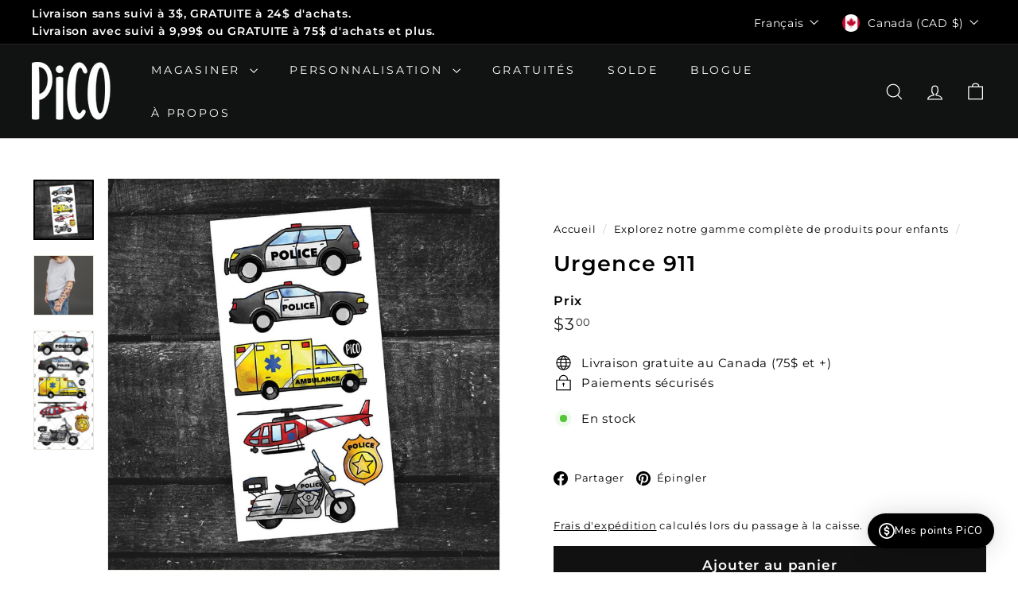

--- FILE ---
content_type: text/html; charset=utf-8
request_url: https://www.picotatoo.com/collections/all/products/urgence-911
body_size: 72525
content:
<!doctype html>
<html class="no-js" lang="fr" dir="ltr">
  <head>
	<!-- Added by AVADA SEO Suite -->
	<script async crossorigin fetchpriority="high" src="/cdn/shopifycloud/importmap-polyfill/es-modules-shim.2.4.0.js"></script>
<script>
  const avadaLightJsExclude = ['cdn.nfcube.com', 'assets/ecom.js', 'variant-title-king', 'linked_options_variants', 'smile-loader.js', 'smart-product-filter-search', 'rivo-loyalty-referrals', 'avada-cookie-consent', 'consentmo-gdpr', 'quinn', 'pandectes'];
  const avadaLightJsInclude = ['https://www.googletagmanager.com/', 'https://connect.facebook.net/', 'https://business-api.tiktok.com/', 'https://static.klaviyo.com/'];
  window.AVADA_SPEED_BLACKLIST = avadaLightJsInclude.map(item => new RegExp(item, 'i'));
  window.AVADA_SPEED_WHITELIST = avadaLightJsExclude.map(item => new RegExp(item, 'i'));
</script>

<script>
  const isSpeedUpEnable = !1770021058917 || Date.now() < 1770021058917;
  if (isSpeedUpEnable) {
    const avadaSpeedUp=1;
    if(isSpeedUpEnable) {
  function _0x53d9(){const _0x170185=['nodeType','63369lszPLx','iKPvb','HVOeQ','Avada\x20cann','ZrZqm','3863800QrUFjW','kTvxK','2247192hCVzur','getAttribu','fSThr','getOwnProp','disconnect','stener','type','removeEven','prototype','chwwO','tGtjK','D_BLACKLIS','iLLZu','2136ktFTsV','SCRIPT','observe','ptexecute','listener','applicatio','whitelist','beforescri','WTgRI','removeChil','toString','script','e=\x22','tFvnw','script[src','JNnKq','dHASL','warn','splice','NsUJZ','urocl','documentEl','VSqHW','querySelec','D_WHITELIS','wheel','itmxP','hMRjL','qRLVy','tagName','JGbBg','GHjch','YmmvJ','ent','QFogi','anFcU','name','some','options','wWnZL','head','ZAAUA','OOkjo','BKIcp','swzTT','toLowerCas','82652hFIPyX','qFqmP','4060362ANYaFw','WTKUX','ertyDescri','6263585qGddVJ','VnIiw','mayIQ','gQMba','test','FkDlF','parentElem','addEventLi','filter','keydown','AVADA_SPEE','mousemove','text/javas','ad\x20script','map','defineProp','ault','OEUDj','wWCAa','JkVKx','call','ayISI','n/javascri','hjpTX','fnfiT','forEach','touchstart','LQYPD','zFqqZ','xDeJh','push','value','attributes','erties','ement','GavtH','cript','bQbpj','preventDef','blacklist','Guypn','every','czMAC','touchmove','SxZcH','/blocked','KEjiW','tListener','\x5c$&','ptor','geSDJ','7QTFVxh','get','string','170478TNKaMQ','touchend','srwZD','src','blackliste','set','replace','appendChil','OJdKO','jblnV','length','ot\x20lazy\x20lo','HxEaK','setAttribu','torAll','javascript','bind','script[typ','createElem'];_0x53d9=function(){return _0x170185;};return _0x53d9();}function _0x24be(_0x50f909,_0x28e12b){_0x50f909=_0x50f909-(-0x1*-0x1da7+0x25f5+-0x1*0x42a7);const _0x883a1c=_0x53d9();let _0x1a279c=_0x883a1c[_0x50f909];return _0x1a279c;}(function(_0xe92e08,_0x5b766b){const _0x4ffdf8=_0x24be,_0x18a97e=_0xe92e08();while(!![]){try{const _0x3fb055=-parseInt(_0x4ffdf8(0x140))/(-0x19ec+0x2257+0x2*-0x435)+parseInt(_0x4ffdf8(0x17b))/(-0x1*0x15f7+-0xe*-0x1bc+-0x3*0xc5)+-parseInt(_0x4ffdf8(0x105))/(-0xd99+0x1d1f+-0x1*0xf83)+-parseInt(_0x4ffdf8(0x103))/(0x1*-0xc1+-0x278+-0x1*-0x33d)+parseInt(_0x4ffdf8(0x145))/(0x133e+0x1766+-0xe35*0x3)+parseInt(_0x4ffdf8(0x142))/(-0x5e*0x2+-0x228f+0x2351)*(-parseInt(_0x4ffdf8(0x178))/(0x23d8+0x394+0x7e1*-0x5))+-parseInt(_0x4ffdf8(0x112))/(-0x14db+0x164c+-0x169)*(-parseInt(_0x4ffdf8(0xfe))/(-0x4*0x834+0x2*0x7b1+0x1177));if(_0x3fb055===_0x5b766b)break;else _0x18a97e['push'](_0x18a97e['shift']());}catch(_0x34ac6c){_0x18a97e['push'](_0x18a97e['shift']());}}}(_0x53d9,-0x24793*-0x3+-0x9e172+0x1*0xe630f),(function(){const _0xff2fbc=_0x24be,_0x2f57ed={'ZrZqm':function(_0x1dee8a,_0x6ac0f){return _0x1dee8a!==_0x6ac0f;},'chwwO':_0xff2fbc(0x120)+']','SxZcH':function(_0x777c92,_0xa20e53){return _0x777c92<_0xa20e53;},'LQYPD':_0xff2fbc(0x17e),'iLLZu':function(_0xed6c30,_0x187881,_0x3f0a6d){return _0xed6c30(_0x187881,_0x3f0a6d);},'wWnZL':_0xff2fbc(0x151)+_0xff2fbc(0x169),'wWCAa':function(_0x5cfd61,_0x199fab){return _0x5cfd61===_0x199fab;},'bQbpj':_0xff2fbc(0x10b),'tFvnw':_0xff2fbc(0x119)+_0xff2fbc(0x115),'OOkjo':function(_0x3bd611,_0x5a8d7f){return _0x3bd611<_0x5a8d7f;},'FkDlF':_0xff2fbc(0x113),'QFogi':function(_0x34810c,_0x1d034b){return _0x34810c(_0x1d034b);},'OEUDj':_0xff2fbc(0x11d),'WTKUX':function(_0x188f43,_0x4fc1a6){return _0x188f43||_0x4fc1a6;},'itmxP':_0xff2fbc(0x117)+_0xff2fbc(0x15b)+'pt','YmmvJ':function(_0x34088e,_0x2b81b3){return _0x34088e-_0x2b81b3;},'JkVKx':_0xff2fbc(0x17a),'hjpTX':function(_0x1f46e7,_0x45929b){return _0x1f46e7 instanceof _0x45929b;},'ayISI':function(_0x5a1d13,_0x203f93){return _0x5a1d13!==_0x203f93;},'OJdKO':_0xff2fbc(0x175),'srwZD':function(_0x42dee5,_0x364f8a){return _0x42dee5+_0x364f8a;},'dHASL':function(_0x3b599f,_0x281c80){return _0x3b599f instanceof _0x281c80;},'fnfiT':function(_0xc6c60f,_0x106e1f){return _0xc6c60f<_0x106e1f;},'GavtH':function(_0x2f27bb,_0x19300c){return _0x2f27bb+_0x19300c;},'urocl':function(_0x5dd4b6,_0x1e26f1){return _0x5dd4b6+_0x1e26f1;},'GHjch':_0xff2fbc(0xfb)+_0xff2fbc(0x11e),'mayIQ':function(_0x1e2ba3,_0x4d5e4c){return _0x1e2ba3===_0x4d5e4c;},'VSqHW':function(_0x4551a4,_0x2dcf19,_0x3aee60){return _0x4551a4(_0x2dcf19,_0x3aee60);},'xDeJh':function(_0x29445f,_0x289c12,_0x54ba48){return _0x29445f(_0x289c12,_0x54ba48);},'Guypn':function(_0xacc4ca,_0x4e87ca,_0x4d2103){return _0xacc4ca(_0x4e87ca,_0x4d2103);},'JNnKq':_0xff2fbc(0x101)+_0xff2fbc(0xf5)+_0xff2fbc(0x152),'kTvxK':_0xff2fbc(0xf9)+_0xff2fbc(0x172),'zFqqZ':function(_0x3730f5){return _0x3730f5();},'WTgRI':_0xff2fbc(0x14e),'anFcU':_0xff2fbc(0x150),'ZAAUA':_0xff2fbc(0x17c),'qFqmP':_0xff2fbc(0x170),'KEjiW':_0xff2fbc(0x15f),'NsUJZ':_0xff2fbc(0x12b)},_0xb16980=_0x2f57ed[_0xff2fbc(0x104)],_0x47bd2e={'blacklist':window[_0xff2fbc(0x14f)+_0xff2fbc(0x110)+'T'],'whitelist':window[_0xff2fbc(0x14f)+_0xff2fbc(0x12a)+'T']},_0x248772={'blacklisted':[]},_0x178497=(_0x426964,_0x2c7f5b)=>{const _0x5416c4=_0xff2fbc;return _0x426964&&(!_0x2c7f5b||_0x2f57ed[_0x5416c4(0x102)](_0x2c7f5b,_0xb16980))&&(!_0x47bd2e[_0x5416c4(0x16c)]||_0x47bd2e[_0x5416c4(0x16c)][_0x5416c4(0x137)](_0x47721c=>_0x47721c[_0x5416c4(0x149)](_0x426964)))&&(!_0x47bd2e[_0x5416c4(0x118)]||_0x47bd2e[_0x5416c4(0x118)][_0x5416c4(0x16e)](_0x207973=>!_0x207973[_0x5416c4(0x149)](_0x426964)));},_0x40cf91=()=>{const _0x2f793e=_0xff2fbc,_0x1d1d53=document[_0x2f793e(0x129)+_0x2f793e(0xf8)](_0x2f57ed[_0x2f793e(0x10e)]);for(let _0x3fb931=0x1cf*-0x6+-0x1a94+-0x256e*-0x1;_0x2f57ed[_0x2f793e(0x171)](_0x3fb931,_0x1d1d53[_0x2f793e(0x185)]);_0x3fb931++){const _0x38533e=_0x1d1d53[_0x3fb931],_0x800692=_0x38533e[_0x2f793e(0x106)+'te'](_0x2f57ed[_0x2f793e(0x160)]),_0x5b607d=_0x38533e[_0x2f793e(0x10b)];_0x2f57ed[_0x2f793e(0x111)](_0x178497,_0x800692,_0x5b607d)&&(_0x248772[_0x2f793e(0x17f)+'d'][_0x2f793e(0x163)]([_0x38533e,_0x38533e[_0x2f793e(0x10b)]||_0x2f57ed[_0x2f793e(0x139)]]),_0x38533e[_0x2f793e(0x10b)]=_0xb16980,_0x38533e[_0x2f793e(0x14b)+_0x2f793e(0x133)]&&_0x38533e[_0x2f793e(0x14b)+_0x2f793e(0x133)][_0x2f793e(0x11b)+'d'](_0x38533e));}};_0x2f57ed[_0xff2fbc(0x161)](_0x40cf91);const _0xbb5296=function(_0x2bb24e){const _0x3ff688=_0xff2fbc,_0x27e915=_0x2bb24e[_0x3ff688(0x106)+'te'](_0x2f57ed[_0x3ff688(0x160)]);return _0x47bd2e[_0x3ff688(0x16c)]&&_0x47bd2e[_0x3ff688(0x16c)][_0x3ff688(0x16e)](_0x1c2c6c=>!_0x1c2c6c[_0x3ff688(0x149)](_0x27e915))||_0x47bd2e[_0x3ff688(0x118)]&&_0x47bd2e[_0x3ff688(0x118)][_0x3ff688(0x137)](_0x2b6512=>_0x2b6512[_0x3ff688(0x149)](_0x27e915));},_0x33df17=new MutationObserver(_0x413baf=>{const _0x1d0b36=_0xff2fbc,_0x4cfcd5={'gQMba':function(_0xcdde65,_0x5d0754){const _0x156976=_0x24be;return _0x2f57ed[_0x156976(0x157)](_0xcdde65,_0x5d0754);},'BKIcp':_0x2f57ed[_0x1d0b36(0x16a)],'tGtjK':_0x2f57ed[_0x1d0b36(0x11f)]};for(let _0x182781=-0x1abd+-0x212c+0x139*0x31;_0x2f57ed[_0x1d0b36(0x13c)](_0x182781,_0x413baf[_0x1d0b36(0x185)]);_0x182781++){const {addedNodes:_0x44a3be}=_0x413baf[_0x182781];for(let _0x38dacc=-0x3a2*0x1+0x22d4+0xf2*-0x21;_0x2f57ed[_0x1d0b36(0x13c)](_0x38dacc,_0x44a3be[_0x1d0b36(0x185)]);_0x38dacc++){const _0x26f43d=_0x44a3be[_0x38dacc];if(_0x2f57ed[_0x1d0b36(0x157)](_0x26f43d[_0x1d0b36(0xfd)],-0x6*0x1c5+-0x17b9+0x2258)&&_0x2f57ed[_0x1d0b36(0x157)](_0x26f43d[_0x1d0b36(0x12f)],_0x2f57ed[_0x1d0b36(0x14a)])){const _0x2dcdfe=_0x26f43d[_0x1d0b36(0x17e)],_0x58838a=_0x26f43d[_0x1d0b36(0x10b)];if(_0x2f57ed[_0x1d0b36(0x111)](_0x178497,_0x2dcdfe,_0x58838a)){_0x248772[_0x1d0b36(0x17f)+'d'][_0x1d0b36(0x163)]([_0x26f43d,_0x26f43d[_0x1d0b36(0x10b)]]),_0x26f43d[_0x1d0b36(0x10b)]=_0xb16980;const _0x470019=function(_0x2c4fa4){const _0x4244cb=_0x1d0b36;if(_0x4cfcd5[_0x4244cb(0x148)](_0x26f43d[_0x4244cb(0x106)+'te'](_0x4cfcd5[_0x4244cb(0x13d)]),_0xb16980))_0x2c4fa4[_0x4244cb(0x16b)+_0x4244cb(0x155)]();_0x26f43d[_0x4244cb(0x10c)+_0x4244cb(0x174)](_0x4cfcd5[_0x4244cb(0x10f)],_0x470019);};_0x26f43d[_0x1d0b36(0x14c)+_0x1d0b36(0x10a)](_0x2f57ed[_0x1d0b36(0x11f)],_0x470019),_0x26f43d[_0x1d0b36(0x14b)+_0x1d0b36(0x133)]&&_0x26f43d[_0x1d0b36(0x14b)+_0x1d0b36(0x133)][_0x1d0b36(0x11b)+'d'](_0x26f43d);}}}}});_0x33df17[_0xff2fbc(0x114)](document[_0xff2fbc(0x127)+_0xff2fbc(0x167)],{'childList':!![],'subtree':!![]});const _0x45c68d=/[|\\{}()\[\]^$+*?.]/g,_0x3775fa=function(..._0x45d527){const _0x2e307a=_0xff2fbc,_0xac15c3={'JGbBg':function(_0x35e8ca,_0x1ee533){const _0x2deca7=_0x24be;return _0x2f57ed[_0x2deca7(0x157)](_0x35e8ca,_0x1ee533);},'geSDJ':_0x2f57ed[_0x2e307a(0x158)],'VnIiw':function(_0x193aa8,_0x1f0af8){const _0x219e80=_0x2e307a;return _0x2f57ed[_0x219e80(0x15c)](_0x193aa8,_0x1f0af8);},'jblnV':function(_0x3fc5c0,_0x58daa9){const _0x4de5a5=_0x2e307a;return _0x2f57ed[_0x4de5a5(0x15a)](_0x3fc5c0,_0x58daa9);},'HxEaK':_0x2f57ed[_0x2e307a(0x183)],'iKPvb':function(_0x3fb14e,_0x5ca559){const _0xfae469=_0x2e307a;return _0x2f57ed[_0xfae469(0x17d)](_0x3fb14e,_0x5ca559);},'HVOeQ':function(_0x175fb0,_0x5b7d30){const _0x70f3df=_0x2e307a;return _0x2f57ed[_0x70f3df(0x122)](_0x175fb0,_0x5b7d30);}};_0x2f57ed[_0x2e307a(0x15d)](_0x45d527[_0x2e307a(0x185)],0x7*0x1+-0x1d63+0x1*0x1d5d)?(_0x47bd2e[_0x2e307a(0x16c)]=[],_0x47bd2e[_0x2e307a(0x118)]=[]):(_0x47bd2e[_0x2e307a(0x16c)]&&(_0x47bd2e[_0x2e307a(0x16c)]=_0x47bd2e[_0x2e307a(0x16c)][_0x2e307a(0x14d)](_0x1bc596=>_0x45d527[_0x2e307a(0x16e)](_0x3d2932=>{const _0x534123=_0x2e307a;if(_0xac15c3[_0x534123(0x130)](typeof _0x3d2932,_0xac15c3[_0x534123(0x177)]))return!_0x1bc596[_0x534123(0x149)](_0x3d2932);else{if(_0xac15c3[_0x534123(0x146)](_0x3d2932,RegExp))return _0xac15c3[_0x534123(0x184)](_0x1bc596[_0x534123(0x11c)](),_0x3d2932[_0x534123(0x11c)]());}}))),_0x47bd2e[_0x2e307a(0x118)]&&(_0x47bd2e[_0x2e307a(0x118)]=[..._0x47bd2e[_0x2e307a(0x118)],..._0x45d527[_0x2e307a(0x153)](_0x3494ff=>{const _0x4c562e=_0x2e307a;if(_0xac15c3[_0x4c562e(0x130)](typeof _0x3494ff,_0xac15c3[_0x4c562e(0x177)])){const _0x28b4d9=_0x3494ff[_0x4c562e(0x181)](_0x45c68d,_0xac15c3[_0x4c562e(0xf6)]),_0x48ec3d=_0xac15c3[_0x4c562e(0xff)](_0xac15c3[_0x4c562e(0xff)]('.*',_0x28b4d9),'.*');if(_0x47bd2e[_0x4c562e(0x118)][_0x4c562e(0x16e)](_0x1f9deb=>_0x1f9deb[_0x4c562e(0x11c)]()!==_0x48ec3d[_0x4c562e(0x11c)]()))return new RegExp(_0x48ec3d);}else{if(_0xac15c3[_0x4c562e(0x100)](_0x3494ff,RegExp)){if(_0x47bd2e[_0x4c562e(0x118)][_0x4c562e(0x16e)](_0x380cb3=>_0x380cb3[_0x4c562e(0x11c)]()!==_0x3494ff[_0x4c562e(0x11c)]()))return _0x3494ff;}}return null;})[_0x2e307a(0x14d)](Boolean)]));const _0x13bd30=document[_0x2e307a(0x129)+_0x2e307a(0xf8)](_0x2f57ed[_0x2e307a(0x168)](_0x2f57ed[_0x2e307a(0x126)](_0x2f57ed[_0x2e307a(0x131)],_0xb16980),'\x22]'));for(let _0x5d62ab=0xbd*-0x21+0x27c+0x15e1;_0x2f57ed[_0x2e307a(0x171)](_0x5d62ab,_0x13bd30[_0x2e307a(0x185)]);_0x5d62ab++){const _0x4c3f51=_0x13bd30[_0x5d62ab];_0x2f57ed[_0x2e307a(0x134)](_0xbb5296,_0x4c3f51)&&(_0x248772[_0x2e307a(0x17f)+'d'][_0x2e307a(0x163)]([_0x4c3f51,_0x2f57ed[_0x2e307a(0x12c)]]),_0x4c3f51[_0x2e307a(0x14b)+_0x2e307a(0x133)][_0x2e307a(0x11b)+'d'](_0x4c3f51));}let _0x585fea=0x14ba+0x2*0xe02+-0x30be;[..._0x248772[_0x2e307a(0x17f)+'d']][_0x2e307a(0x15e)](([_0x378dab,_0x2e8a49],_0x1a1956)=>{const _0x38dadb=_0x2e307a;if(_0x2f57ed[_0x38dadb(0x134)](_0xbb5296,_0x378dab)){const _0x384dbb=document[_0x38dadb(0xfc)+_0x38dadb(0x133)](_0x2f57ed[_0x38dadb(0x156)]);for(let _0x17bbe9=0x10e1+0x1ef1*-0x1+0xe10;_0x2f57ed[_0x38dadb(0x13c)](_0x17bbe9,_0x378dab[_0x38dadb(0x165)][_0x38dadb(0x185)]);_0x17bbe9++){const _0x116e94=_0x378dab[_0x38dadb(0x165)][_0x17bbe9];_0x2f57ed[_0x38dadb(0x102)](_0x116e94[_0x38dadb(0x136)],_0x2f57ed[_0x38dadb(0x160)])&&_0x2f57ed[_0x38dadb(0x102)](_0x116e94[_0x38dadb(0x136)],_0x2f57ed[_0x38dadb(0x16a)])&&_0x384dbb[_0x38dadb(0xf7)+'te'](_0x116e94[_0x38dadb(0x136)],_0x378dab[_0x38dadb(0x165)][_0x17bbe9][_0x38dadb(0x164)]);}_0x384dbb[_0x38dadb(0xf7)+'te'](_0x2f57ed[_0x38dadb(0x160)],_0x378dab[_0x38dadb(0x17e)]),_0x384dbb[_0x38dadb(0xf7)+'te'](_0x2f57ed[_0x38dadb(0x16a)],_0x2f57ed[_0x38dadb(0x143)](_0x2e8a49,_0x2f57ed[_0x38dadb(0x12c)])),document[_0x38dadb(0x13a)][_0x38dadb(0x182)+'d'](_0x384dbb),_0x248772[_0x38dadb(0x17f)+'d'][_0x38dadb(0x124)](_0x2f57ed[_0x38dadb(0x132)](_0x1a1956,_0x585fea),0xd*0x11c+0x1ca3*-0x1+0xe38),_0x585fea++;}}),_0x47bd2e[_0x2e307a(0x16c)]&&_0x2f57ed[_0x2e307a(0x15d)](_0x47bd2e[_0x2e307a(0x16c)][_0x2e307a(0x185)],-0xa08*-0x2+-0xbe9*-0x1+-0x1ff8)&&_0x33df17[_0x2e307a(0x109)]();},_0x5aa465=document[_0xff2fbc(0xfc)+_0xff2fbc(0x133)],_0x11ab46={'src':Object[_0xff2fbc(0x108)+_0xff2fbc(0x144)+_0xff2fbc(0x176)](HTMLScriptElement[_0xff2fbc(0x10d)],_0x2f57ed[_0xff2fbc(0x160)]),'type':Object[_0xff2fbc(0x108)+_0xff2fbc(0x144)+_0xff2fbc(0x176)](HTMLScriptElement[_0xff2fbc(0x10d)],_0x2f57ed[_0xff2fbc(0x16a)])};document[_0xff2fbc(0xfc)+_0xff2fbc(0x133)]=function(..._0x221205){const _0x3e372e=_0xff2fbc,_0x5bb2de={'czMAC':function(_0x48c7b5,_0x2de221,_0xa6e3f4){const _0x1d3ac0=_0x24be;return _0x2f57ed[_0x1d3ac0(0x16d)](_0x48c7b5,_0x2de221,_0xa6e3f4);},'fSThr':function(_0x203046,_0x32f0d5){const _0x45fb8b=_0x24be;return _0x2f57ed[_0x45fb8b(0x157)](_0x203046,_0x32f0d5);},'swzTT':_0x2f57ed[_0x3e372e(0x16a)],'qRLVy':function(_0x5c57aa,_0x465fbb){const _0x2d32b0=_0x3e372e;return _0x2f57ed[_0x2d32b0(0x147)](_0x5c57aa,_0x465fbb);},'hMRjL':_0x2f57ed[_0x3e372e(0x160)]};if(_0x2f57ed[_0x3e372e(0x102)](_0x221205[0x254*-0x7+0x9f3+0x659][_0x3e372e(0x13f)+'e'](),_0x2f57ed[_0x3e372e(0x156)]))return _0x5aa465[_0x3e372e(0xfa)](document)(..._0x221205);const _0x3e3535=_0x5aa465[_0x3e372e(0xfa)](document)(..._0x221205);try{let _0x333d2e=![],_0x363ac7=![],_0x4ce91b=![];Object[_0x3e372e(0x154)+_0x3e372e(0x166)](_0x3e3535,{'src':{..._0x11ab46[_0x3e372e(0x17e)],'set'(_0x5c91dc){const _0x5c1782=_0x3e372e;if(_0x333d2e)return;_0x333d2e=!![];try{const _0x24bf7f=_0x11ab46[_0x5c1782(0x10b)][_0x5c1782(0x179)][_0x5c1782(0x159)](this);_0x5bb2de[_0x5c1782(0x16f)](_0x178497,_0x5c91dc,_0x24bf7f)&&_0x11ab46[_0x5c1782(0x10b)][_0x5c1782(0x180)][_0x5c1782(0x159)](this,_0xb16980),_0x11ab46[_0x5c1782(0x17e)][_0x5c1782(0x180)][_0x5c1782(0x159)](this,_0x5c91dc);}finally{_0x333d2e=![];}}},'type':{..._0x11ab46[_0x3e372e(0x10b)],'get'(){const _0xd9e806=_0x3e372e,_0x292324=_0x11ab46[_0xd9e806(0x10b)][_0xd9e806(0x179)][_0xd9e806(0x159)](this);if(_0x363ac7)return _0x292324;const _0x1b650b=_0x11ab46[_0xd9e806(0x17e)][_0xd9e806(0x179)][_0xd9e806(0x159)](this);if(_0x2f57ed[_0xd9e806(0x147)](_0x292324,_0xb16980)||_0x2f57ed[_0xd9e806(0x128)](_0x178497,_0x1b650b,_0x292324))return null;return _0x292324;},'set'(_0x530bb5){const _0x19836a=_0x3e372e;if(_0x363ac7)return;_0x363ac7=!![];try{const _0x4fc489=_0x11ab46[_0x19836a(0x17e)][_0x19836a(0x179)][_0x19836a(0x159)](this),_0x2afeec=_0x11ab46[_0x19836a(0x10b)][_0x19836a(0x179)][_0x19836a(0x159)](this),_0x1e28b7=_0x2f57ed[_0x19836a(0x162)](_0x178497,_0x4fc489,_0x2afeec)?_0xb16980:_0x530bb5;_0x11ab46[_0x19836a(0x10b)][_0x19836a(0x180)][_0x19836a(0x159)](this,_0x1e28b7);}finally{_0x363ac7=![];}}}}),_0x3e3535[_0x3e372e(0xf7)+'te']=function(_0x370bc6,_0x179bf1){const _0x340cf9=_0x3e372e;if(_0x4ce91b){HTMLScriptElement[_0x340cf9(0x10d)][_0x340cf9(0xf7)+'te'][_0x340cf9(0x159)](_0x3e3535,_0x370bc6,_0x179bf1);return;}_0x4ce91b=!![];try{_0x5bb2de[_0x340cf9(0x107)](_0x370bc6,_0x5bb2de[_0x340cf9(0x13e)])||_0x5bb2de[_0x340cf9(0x12e)](_0x370bc6,_0x5bb2de[_0x340cf9(0x12d)])?_0x3e3535[_0x370bc6]=_0x179bf1:HTMLScriptElement[_0x340cf9(0x10d)][_0x340cf9(0xf7)+'te'][_0x340cf9(0x159)](_0x3e3535,_0x370bc6,_0x179bf1);}finally{_0x4ce91b=![];}};}catch(_0x23e9ca){console[_0x3e372e(0x123)](_0x2f57ed[_0x3e372e(0x121)],_0x23e9ca);}return _0x3e3535;};const _0x3a8f4d=[_0x2f57ed[_0xff2fbc(0x11a)],_0x2f57ed[_0xff2fbc(0x135)],_0x2f57ed[_0xff2fbc(0x13b)],_0x2f57ed[_0xff2fbc(0x141)],_0x2f57ed[_0xff2fbc(0x173)],_0x2f57ed[_0xff2fbc(0x125)]],_0x5e73de=_0x3a8f4d[_0xff2fbc(0x153)](_0x368d0e=>{return{'type':_0x368d0e,'listener':()=>_0x3775fa(),'options':{'passive':!![]}};});_0x5e73de[_0xff2fbc(0x15e)](_0x389598=>{const _0x51ec90=_0xff2fbc;document[_0x51ec90(0x14c)+_0x51ec90(0x10a)](_0x389598[_0x51ec90(0x10b)],_0x389598[_0x51ec90(0x116)],_0x389598[_0x51ec90(0x138)]);});}()));
}
    class LightJsLoader{constructor(e){this.jQs=[],this.listener=this.handleListener.bind(this,e),this.scripts=["default","defer","async"].reduce(((e,t)=>({...e,[t]:[]})),{});const t=this;e.forEach((e=>window.addEventListener(e,t.listener,{passive:!0})))}handleListener(e){const t=this;return e.forEach((e=>window.removeEventListener(e,t.listener))),"complete"===document.readyState?this.handleDOM():document.addEventListener("readystatechange",(e=>{if("complete"===e.target.readyState)return setTimeout(t.handleDOM.bind(t),1)}))}async handleDOM(){this.suspendEvent(),this.suspendJQuery(),this.findScripts(),this.preloadScripts();for(const e of Object.keys(this.scripts))await this.replaceScripts(this.scripts[e]);for(const e of["DOMContentLoaded","readystatechange"])await this.requestRepaint(),document.dispatchEvent(new Event("lightJS-"+e));document.lightJSonreadystatechange&&document.lightJSonreadystatechange();for(const e of["DOMContentLoaded","load"])await this.requestRepaint(),window.dispatchEvent(new Event("lightJS-"+e));await this.requestRepaint(),window.lightJSonload&&window.lightJSonload(),await this.requestRepaint(),this.jQs.forEach((e=>e(window).trigger("lightJS-jquery-load"))),window.dispatchEvent(new Event("lightJS-pageshow")),await this.requestRepaint(),window.lightJSonpageshow&&window.lightJSonpageshow()}async requestRepaint(){return new Promise((e=>requestAnimationFrame(e)))}findScripts(){document.querySelectorAll("script[type=lightJs]").forEach((e=>{e.hasAttribute("src")?e.hasAttribute("async")&&e.async?this.scripts.async.push(e):e.hasAttribute("defer")&&e.defer?this.scripts.defer.push(e):this.scripts.default.push(e):this.scripts.default.push(e)}))}preloadScripts(){const e=this,t=Object.keys(this.scripts).reduce(((t,n)=>[...t,...e.scripts[n]]),[]),n=document.createDocumentFragment();t.forEach((e=>{const t=e.getAttribute("src");if(!t)return;const s=document.createElement("link");s.href=t,s.rel="preload",s.as="script",n.appendChild(s)})),document.head.appendChild(n)}async replaceScripts(e){let t;for(;t=e.shift();)await this.requestRepaint(),new Promise((e=>{const n=document.createElement("script");[...t.attributes].forEach((e=>{"type"!==e.nodeName&&n.setAttribute(e.nodeName,e.nodeValue)})),t.hasAttribute("src")?(n.addEventListener("load",e),n.addEventListener("error",e)):(n.text=t.text,e()),t.parentNode.replaceChild(n,t)}))}suspendEvent(){const e={};[{obj:document,name:"DOMContentLoaded"},{obj:window,name:"DOMContentLoaded"},{obj:window,name:"load"},{obj:window,name:"pageshow"},{obj:document,name:"readystatechange"}].map((t=>function(t,n){function s(n){return e[t].list.indexOf(n)>=0?"lightJS-"+n:n}e[t]||(e[t]={list:[n],add:t.addEventListener,remove:t.removeEventListener},t.addEventListener=(...n)=>{n[0]=s(n[0]),e[t].add.apply(t,n)},t.removeEventListener=(...n)=>{n[0]=s(n[0]),e[t].remove.apply(t,n)})}(t.obj,t.name))),[{obj:document,name:"onreadystatechange"},{obj:window,name:"onpageshow"}].map((e=>function(e,t){let n=e[t];Object.defineProperty(e,t,{get:()=>n||function(){},set:s=>{e["lightJS"+t]=n=s}})}(e.obj,e.name)))}suspendJQuery(){const e=this;let t=window.jQuery;Object.defineProperty(window,"jQuery",{get:()=>t,set(n){if(!n||!n.fn||!e.jQs.includes(n))return void(t=n);n.fn.ready=n.fn.init.prototype.ready=e=>{e.bind(document)(n)};const s=n.fn.on;n.fn.on=n.fn.init.prototype.on=function(...e){if(window!==this[0])return s.apply(this,e),this;const t=e=>e.split(" ").map((e=>"load"===e||0===e.indexOf("load.")?"lightJS-jquery-load":e)).join(" ");return"string"==typeof e[0]||e[0]instanceof String?(e[0]=t(e[0]),s.apply(this,e),this):("object"==typeof e[0]&&Object.keys(e[0]).forEach((n=>{delete Object.assign(e[0],{[t(n)]:e[0][n]})[n]})),s.apply(this,e),this)},e.jQs.push(n),t=n}})}}
new LightJsLoader(["keydown","mousemove","touchend","touchmove","touchstart","wheel"]);
  }
</script> 

	<!-- /Added by AVADA SEO Suite -->
    <meta charset="utf-8">
    <meta http-equiv="X-UA-Compatible" content="IE=edge,chrome=1">
    <meta name="viewport" content="width=device-width,initial-scale=1">
    <meta name="theme-color" content="#111111">
    <link rel="canonical" href="https://www.picotatoo.com/products/urgence-911">
    <link rel="preconnect" href="https://fonts.shopifycdn.com" crossorigin>
    <link rel="dns-prefetch" href="https://ajax.googleapis.com">
    <link rel="dns-prefetch" href="https://maps.googleapis.com">
    <link rel="dns-prefetch" href="https://maps.gstatic.com">

    <!-- Google Tag Manager -->
<script>(function(w,d,s,l,i){w[l]=w[l]||[];w[l].push({'gtm.start':
new Date().getTime(),event:'gtm.js'});var f=d.getElementsByTagName(s)[0],
j=d.createElement(s),dl=l!='dataLayer'?'&l='+l:'';j.async=true;j.src=
'https://www.googletagmanager.com/gtm.js?id='+i+dl;f.parentNode.insertBefore(j,f);
})(window,document,'script','dataLayer','GTM-M2473S9');</script>
<!-- End Google Tag Manager -->

<meta name="google-site-verification" content="6Kah7EM5yD1JqpeD_E1mnF84RBh1apPem72s81iw0CU" />
<meta name="google-site-verification" content="Mg9woE31r2eYpyiwsVYeapMss8WrJXMN95C208JuvZ0" /><link rel="shortcut icon" href="//www.picotatoo.com/cdn/shop/files/logo_32x32.png?v=1613149140" type="image/png">
<title>Tatouages temporaires les Véhicules d&#39;urgence | PiCO Tatoo</title>
<meta name="description" content="Offrez un tatouage temporaire à vos petits admirateurs des corps policiers et ambulanciers à la maison! Design québécois et impression de qualité certifiée FDA.">
<meta property="og:site_name" content="PiCO Tatoo">
<meta property="og:url" content="https://www.picotatoo.com/products/urgence-911">
<meta property="og:title" content="Urgence 911">
<meta property="og:type" content="product">
<meta property="og:description" content="Offrez un tatouage temporaire à vos petits admirateurs des corps policiers et ambulanciers à la maison! Design québécois et impression de qualité certifiée FDA."><meta property="og:image" content="http://www.picotatoo.com/cdn/shop/products/URGENCE-1200x1200.jpg?v=1738492280">
  <meta property="og:image:secure_url" content="https://www.picotatoo.com/cdn/shop/products/URGENCE-1200x1200.jpg?v=1738492280">
  <meta property="og:image:width" content="1200">
  <meta property="og:image:height" content="1200"><meta name="twitter:site" content="@">
<meta name="twitter:card" content="summary_large_image">
<meta name="twitter:title" content="Urgence 911">
<meta name="twitter:description" content="Offrez un tatouage temporaire à vos petits admirateurs des corps policiers et ambulanciers à la maison! Design québécois et impression de qualité certifiée FDA.">

<style data-shopify>@font-face {
  font-family: Montserrat;
  font-weight: 600;
  font-style: normal;
  font-display: swap;
  src: url("//www.picotatoo.com/cdn/fonts/montserrat/montserrat_n6.1326b3e84230700ef15b3a29fb520639977513e0.woff2") format("woff2"),
       url("//www.picotatoo.com/cdn/fonts/montserrat/montserrat_n6.652f051080eb14192330daceed8cd53dfdc5ead9.woff") format("woff");
}

  @font-face {
  font-family: Montserrat;
  font-weight: 400;
  font-style: normal;
  font-display: swap;
  src: url("//www.picotatoo.com/cdn/fonts/montserrat/montserrat_n4.81949fa0ac9fd2021e16436151e8eaa539321637.woff2") format("woff2"),
       url("//www.picotatoo.com/cdn/fonts/montserrat/montserrat_n4.a6c632ca7b62da89c3594789ba828388aac693fe.woff") format("woff");
}


  @font-face {
  font-family: Montserrat;
  font-weight: 600;
  font-style: normal;
  font-display: swap;
  src: url("//www.picotatoo.com/cdn/fonts/montserrat/montserrat_n6.1326b3e84230700ef15b3a29fb520639977513e0.woff2") format("woff2"),
       url("//www.picotatoo.com/cdn/fonts/montserrat/montserrat_n6.652f051080eb14192330daceed8cd53dfdc5ead9.woff") format("woff");
}

  @font-face {
  font-family: Montserrat;
  font-weight: 400;
  font-style: italic;
  font-display: swap;
  src: url("//www.picotatoo.com/cdn/fonts/montserrat/montserrat_i4.5a4ea298b4789e064f62a29aafc18d41f09ae59b.woff2") format("woff2"),
       url("//www.picotatoo.com/cdn/fonts/montserrat/montserrat_i4.072b5869c5e0ed5b9d2021e4c2af132e16681ad2.woff") format("woff");
}

  @font-face {
  font-family: Montserrat;
  font-weight: 600;
  font-style: italic;
  font-display: swap;
  src: url("//www.picotatoo.com/cdn/fonts/montserrat/montserrat_i6.e90155dd2f004112a61c0322d66d1f59dadfa84b.woff2") format("woff2"),
       url("//www.picotatoo.com/cdn/fonts/montserrat/montserrat_i6.41470518d8e9d7f1bcdd29a447c2397e5393943f.woff") format("woff");
}

</style><link href="//www.picotatoo.com/cdn/shop/t/21/assets/components.aio.min.css?v=103442225699246813441749790393" rel="stylesheet" type="text/css" media="all" />

<style data-shopify>:root {
    --color-body: #ffffff;
    --color-body-alpha-005: rgba(255, 255, 255, 0.05);
    --color-body-dim: #f2f2f2;

    --color-border: #e8e8e1;

    --color-button-primary: #111111;
    --color-button-primary-light: #2b2b2b;
    --color-button-primary-dim: #040404;
    --color-button-primary-text: #ffffff;

    --color-cart-dot: #fa673b;
    --color-cart-dot-text: #fff;

    --color-footer: #ffffff;
    --color-footer-border: #dedede;
    --color-footer-text: #000000;

    --color-link: #000000;

    --color-modal-bg: rgba(15, 15, 15, 0.6);

    --color-nav: #111212;
    --color-nav-search: #ffffff;
    --color-nav-text: #ffffff;

    --color-price: #1c1d1d;

    --color-sale-tag: #fa673b;
    --color-sale-tag-text: #ffffff;

    --color-scheme-1-text: #ffffff;
    --color-scheme-1-bg: #404040;
    --color-scheme-2-text: #000000;
    --color-scheme-2-bg: #f7dec4;
    --color-scheme-3-text: #000000;
    --color-scheme-3-bg: #d2efe9;

    --color-text-body: #000000;
    --color-text-body-alpha-005: rgba(0, 0, 0, 0.05);
    --color-text-body-alpha-008: rgba(0, 0, 0, 0.08);
    --color-text-savings: #fa673b;

    --color-toolbar: #000000;
    --color-toolbar-text: #ffffff;

    --url-ico-select: url(//www.picotatoo.com/cdn/shop/t/21/assets/ico-select.svg);
    --url-swirl-svg: url(//www.picotatoo.com/cdn/shop/t/21/assets/swirl.svg);

    --header-padding-bottom: 0;

    --page-top-padding: 35px;
    --page-narrow: 780px;
    --page-width-padding: 40px;
    --grid-gutter: 22px;
    --index-section-padding: 60px;
    --section-header-bottom: 40px;
    --collapsible-icon-width: 12px;

    --size-chart-margin: 30px 0;
    --size-chart-icon-margin: 5px;

    --newsletter-reminder-padding: 20px 30px 20px 25px;

    --text-frame-margin: 10px;

    /*Shop Pay Installments*/
    --color-body-text: #000000;
    --color-body: #ffffff;
    --color-bg: #ffffff;

    --type-header-primary: Montserrat;
    --type-header-fallback: sans-serif;
    --type-header-size: 32px;
    --type-header-weight: 600;
    --type-header-line-height: 1.1;
    --type-header-spacing: 0.05em;

    
      --type-header-transform: none;
    

    --type-base-primary:Montserrat;
    --type-base-fallback:sans-serif;
    --type-base-size: 15px;
    --type-base-weight: 400;
    --type-base-spacing: 0.05em;
    --type-base-line-height: 1.6;

    --color-small-image-bg: #ffffff;
    --color-small-image-bg-dark: #f7f7f7;
    --color-large-image-bg: #0f0f0f;
    --color-large-image-bg-light: #303030;

    --icon-stroke-width: 3px;
    --icon-stroke-line-join: miter;

    
      --button-radius: 0;
      --button-padding: 11px 20px;
    

    
      --roundness: 0;
    

    
      --grid-thickness: 0;
    

    --product-tile-margin: 0%;
    --collection-tile-margin: 0%;

    --swatch-size: 40px;

    
      --swatch-border-radius: 50%;
    
  }

  @media screen and (max-width: 768px) {
    :root {
      --page-top-padding: 15px;
      --page-narrow: 330px;
      --page-width-padding: 17px;
      --grid-gutter: 16px;
      --index-section-padding: 40px;
      --section-header-bottom: 25px;
      --collapsible-icon-width: 10px;
      --text-frame-margin: 7px;
      --type-base-size: 13px;

      
        --roundness: 0;
        --button-padding: 9px 17px;
      
    }
  }</style><link href="//www.picotatoo.com/cdn/shop/t/21/assets/overrides.aio.min.css?v=22014836561704914831749790393" rel="stylesheet" type="text/css" media="all" />
<style data-shopify>:root {
        --product-grid-padding: 12px;
      }</style><script>
      document.documentElement.className = document.documentElement.className.replace('no-js', 'js');

      window.theme = window.theme || {};

      theme.settings = {
        themeName: 'Expanse',
        themeVersion: '6.1.0', // x-release-please-version
      };
    </script><script type="importmap">
{
  "imports": {
    "@archetype-themes/custom-elements/base-media": "//www.picotatoo.com/cdn/shop/t/21/assets/base-media.aio.min.js?v=101463583642869211001749790351",
    "@archetype-themes/custom-elements/disclosure": "//www.picotatoo.com/cdn/shop/t/21/assets/disclosure.aio.min.js?v=60160598802611176631749790351",
    "@archetype-themes/custom-elements/header-search": "//www.picotatoo.com/cdn/shop/t/21/assets/header-search.aio.min.js?v=89144682102515232261749790352",
    "@archetype-themes/custom-elements/product-recommendations": "//www.picotatoo.com/cdn/shop/t/21/assets/product-recommendations.aio.min.js?v=130253909472489459781749790371",
    "@archetype-themes/custom-elements/swatches": "//www.picotatoo.com/cdn/shop/t/21/assets/swatches.aio.min.js?v=99193147844150100861749790382",
    "@archetype-themes/custom-elements/theme-element": "//www.picotatoo.com/cdn/shop/t/21/assets/theme-element.aio.min.js?v=47581202533989480701749790384",
    "@archetype-themes/modules/cart-form": "//www.picotatoo.com/cdn/shop/t/21/assets/cart-form.aio.min.js?v=38311676877637171571749790351",
    "@archetype-themes/modules/clone-footer": "//www.picotatoo.com/cdn/shop/t/21/assets/clone-footer.aio.min.js?v=54503459661906497711749790351",
    "@archetype-themes/modules/collection-sidebar": "//www.picotatoo.com/cdn/shop/t/21/assets/collection-sidebar.aio.min.js?v=77193387327069590191749790351",
    "@archetype-themes/modules/drawers": "//www.picotatoo.com/cdn/shop/t/21/assets/drawers.aio.min.js?v=74908351485568781131749790354",
    "@archetype-themes/modules/modal": "//www.picotatoo.com/cdn/shop/t/21/assets/modal.aio.min.js?v=110891258715717957021749790352",
    "@archetype-themes/modules/nav-dropdown": "//www.picotatoo.com/cdn/shop/t/21/assets/nav-dropdown.aio.min.js?v=104433047987222742171749790358",
    "@archetype-themes/modules/photoswipe": "//www.picotatoo.com/cdn/shop/t/21/assets/photoswipe.aio.min.js?v=64329910966514441141749790365",
    "@archetype-themes/modules/slideshow": "//www.picotatoo.com/cdn/shop/t/21/assets/slideshow.aio.min.js?v=99975026101598955591749790391",
    "@archetype-themes/utils/a11y": "//www.picotatoo.com/cdn/shop/t/21/assets/a11y.aio.min.js?v=124506462056003912001749790351",
    "@archetype-themes/utils/ajax-renderer": "//www.picotatoo.com/cdn/shop/t/21/assets/ajax-renderer.aio.min.js?v=88424204572311835621749790351",
    "@archetype-themes/utils/currency": "//www.picotatoo.com/cdn/shop/t/21/assets/currency.aio.min.js?v=44342366673137587091749790351",
    "@archetype-themes/utils/events": "//www.picotatoo.com/cdn/shop/t/21/assets/events.aio.min.js?v=40138109408032462331749790352",
    "@archetype-themes/utils/product-loader": "//www.picotatoo.com/cdn/shop/t/21/assets/product-loader.aio.min.js?v=177616718901422103071749790373",
    "@archetype-themes/utils/resource-loader": "//www.picotatoo.com/cdn/shop/t/21/assets/resource-loader.aio.min.js?v=125975128477189160761749790373",
    "@archetype-themes/utils/storage": "//www.picotatoo.com/cdn/shop/t/21/assets/storage.aio.min.js?v=136905140379468005471749790384",
    "@archetype-themes/utils/theme-editor-event-handler-mixin": "//www.picotatoo.com/cdn/shop/t/21/assets/theme-editor-event-handler-mixin.aio.min.js?v=46367070887963405461749790391",
    "@archetype-themes/utils/utils": "//www.picotatoo.com/cdn/shop/t/21/assets/utils.aio.min.js?v=131488729080656940481749790386",
    "@archetype-themes/vendors/flickity": "//www.picotatoo.com/cdn/shop/t/21/assets/flickity.aio.min.js?v=43812472025348171901749790356",
    "@archetype-themes/vendors/flickity-fade": "//www.picotatoo.com/cdn/shop/t/21/assets/flickity-fade.aio.min.js?v=45316273463454767211749790360",
    "@archetype-themes/vendors/in-view": "//www.picotatoo.com/cdn/shop/t/21/assets/in-view.aio.min.js?v=170991320760111411261749790358",
    "@archetype-themes/vendors/photoswipe-ui-default.min": "//www.picotatoo.com/cdn/shop/t/21/assets/photoswipe-ui-default.min.js?v=153569421128418950921742509912",
    "@archetype-themes/vendors/photoswipe.min": "//www.picotatoo.com/cdn/shop/t/21/assets/photoswipe.min.js?v=159595140210348923361742509912",
    "components/add-to-cart": "//www.picotatoo.com/cdn/shop/t/21/assets/add-to-cart.aio.min.js?v=163012787294154375311749790351",
    "components/announcement-bar": "//www.picotatoo.com/cdn/shop/t/21/assets/announcement-bar.aio.min.js?v=19503202373301743071749790351",
    "components/block-buy-buttons": "//www.picotatoo.com/cdn/shop/t/21/assets/block-buy-buttons.aio.min.js?v=164477064349241284931749790351",
    "components/block-price": "//www.picotatoo.com/cdn/shop/t/21/assets/block-price.aio.min.js?v=124108854908715065231749790351",
    "components/block-variant-picker": "//www.picotatoo.com/cdn/shop/t/21/assets/block-variant-picker.aio.min.js?v=52614533569604330471749790351",
    "components/cart-note": "//www.picotatoo.com/cdn/shop/t/21/assets/cart-note.aio.min.js?v=44722733252798561411749790351",
    "components/close-cart": "//www.picotatoo.com/cdn/shop/t/21/assets/close-cart.aio.min.js?v=76683012386927860751749790351",
    "components/collapsible": "//www.picotatoo.com/cdn/shop/t/21/assets/collapsible.aio.min.js?v=4645670636768608961749790351",
    "components/collection-mobile-filters": "//www.picotatoo.com/cdn/shop/t/21/assets/collection-mobile-filters.aio.min.js?v=128807120923445061081749790351",
    "components/gift-card-recipient-form": "//www.picotatoo.com/cdn/shop/t/21/assets/gift-card-recipient-form.aio.min.js?v=78452021649364973911749790358",
    "components/header-cart-drawer": "//www.picotatoo.com/cdn/shop/t/21/assets/header-cart-drawer.aio.min.js?v=94037882889301938041749790358",
    "components/header-drawer": "//www.picotatoo.com/cdn/shop/t/21/assets/header-drawer.aio.min.js?v=102359628234889205891749790352",
    "components/header-mobile-nav": "//www.picotatoo.com/cdn/shop/t/21/assets/header-mobile-nav.aio.min.js?v=158446583644644793861749790352",
    "components/header-nav": "//www.picotatoo.com/cdn/shop/t/21/assets/header-nav.aio.min.js?v=178088038858732652061749790354",
    "components/item-grid": "//www.picotatoo.com/cdn/shop/t/21/assets/item-grid.aio.min.js?v=35952321059065867791749790354",
    "components/map": "//www.picotatoo.com/cdn/shop/t/21/assets/map.aio.min.js?v=87746658221217668461749790354",
    "components/model-media": "//www.picotatoo.com/cdn/shop/t/21/assets/model-media.aio.min.js?v=53360722030622920441749790356",
    "components/newsletter-reminder": "//www.picotatoo.com/cdn/shop/t/21/assets/newsletter-reminder.aio.min.js?v=63709444600966364921749790356",
    "components/parallax-image": "//www.picotatoo.com/cdn/shop/t/21/assets/parallax-image.aio.min.js?v=50622249151942444921749790352",
    "components/predictive-search": "//www.picotatoo.com/cdn/shop/t/21/assets/predictive-search.aio.min.js?v=157346377980616992431749790371",
    "components/price-range": "//www.picotatoo.com/cdn/shop/t/21/assets/price-range.aio.min.js?v=4625501876366974591749790363",
    "components/product-images": "//www.picotatoo.com/cdn/shop/t/21/assets/product-images.aio.min.js?v=16184609586050671031749790365",
    "components/product-inventory": "//www.picotatoo.com/cdn/shop/t/21/assets/product-inventory.aio.min.js?v=118057392575700559071749790377",
    "components/quantity-selector": "//www.picotatoo.com/cdn/shop/t/21/assets/quantity-selector.aio.min.js?v=26487416471723131951749790375",
    "components/quick-add": "//www.picotatoo.com/cdn/shop/t/21/assets/quick-add.aio.min.js?v=155560678820165130261749790369",
    "components/quick-shop": "//www.picotatoo.com/cdn/shop/t/21/assets/quick-shop.aio.min.js?v=23649977611262269341749790375",
    "components/rte": "//www.picotatoo.com/cdn/shop/t/21/assets/rte.aio.min.js?v=178027725045183155181749790365",
    "components/section-advanced-accordion": "//www.picotatoo.com/cdn/shop/t/21/assets/section-advanced-accordion.aio.min.js?v=30295834223887873851749790373",
    "components/section-age-verification-popup": "//www.picotatoo.com/cdn/shop/t/21/assets/section-age-verification-popup.aio.min.js?v=121038467967733757411749790375",
    "components/section-background-image-text": "//www.picotatoo.com/cdn/shop/t/21/assets/section-background-image-text.aio.min.js?v=57359710081228210731749790367",
    "components/section-collection-header": "//www.picotatoo.com/cdn/shop/t/21/assets/section-collection-header.aio.min.js?v=14541681307865966971749790371",
    "components/section-countdown": "//www.picotatoo.com/cdn/shop/t/21/assets/section-countdown.aio.min.js?v=78597326094102823681749790375",
    "components/section-footer": "//www.picotatoo.com/cdn/shop/t/21/assets/section-footer.aio.min.js?v=59919291592388737621749790373",
    "components/section-header": "//www.picotatoo.com/cdn/shop/t/21/assets/section-header.aio.min.js?v=174345602545377958241749790363",
    "components/section-hotspots": "//www.picotatoo.com/cdn/shop/t/21/assets/section-hotspots.aio.min.js?v=15670065720389630171749790367",
    "components/section-image-compare": "//www.picotatoo.com/cdn/shop/t/21/assets/section-image-compare.aio.min.js?v=94757604961241820781749790369",
    "components/section-main-addresses": "//www.picotatoo.com/cdn/shop/t/21/assets/section-main-addresses.aio.min.js?v=15533473796169555511749790367",
    "components/section-main-cart": "//www.picotatoo.com/cdn/shop/t/21/assets/section-main-cart.aio.min.js?v=9595535077353076751749790367",
    "components/section-main-login": "//www.picotatoo.com/cdn/shop/t/21/assets/section-main-login.aio.min.js?v=107544282173200190961749790382",
    "components/section-more-products-vendor": "//www.picotatoo.com/cdn/shop/t/21/assets/section-more-products-vendor.aio.min.js?v=30802325730425821401749790378",
    "components/section-newsletter-popup": "//www.picotatoo.com/cdn/shop/t/21/assets/section-newsletter-popup.aio.min.js?v=87732355634148708721749790380",
    "components/section-password-header": "//www.picotatoo.com/cdn/shop/t/21/assets/section-password-header.aio.min.js?v=164811124979848436731749790380",
    "components/section-recently-viewed": "//www.picotatoo.com/cdn/shop/t/21/assets/section-recently-viewed.aio.min.js?v=84637798509194035431749790380",
    "components/section-testimonials": "//www.picotatoo.com/cdn/shop/t/21/assets/section-testimonials.aio.min.js?v=136821339521484436001749790388",
    "components/store-availability": "//www.picotatoo.com/cdn/shop/t/21/assets/store-availability.aio.min.js?v=21189923988784519461749790391",
    "components/theme-editor": "//www.picotatoo.com/cdn/shop/t/21/assets/theme-editor.aio.min.js?v=35901363502333281831749790384",
    "components/toggle-cart": "//www.picotatoo.com/cdn/shop/t/21/assets/toggle-cart.aio.min.js?v=168222781410693405781749790393",
    "components/toggle-menu": "//www.picotatoo.com/cdn/shop/t/21/assets/toggle-menu.aio.min.js?v=155636460482694138581749790386",
    "components/toggle-search": "//www.picotatoo.com/cdn/shop/t/21/assets/toggle-search.aio.min.js?v=66928407798031274781749790388",
    "components/tool-tip": "//www.picotatoo.com/cdn/shop/t/21/assets/tool-tip.aio.min.js?v=98360204098584814431749790382",
    "components/tool-tip-trigger": "//www.picotatoo.com/cdn/shop/t/21/assets/tool-tip-trigger.aio.min.js?v=97294170405637491671749790388",
    "components/variant-sku": "//www.picotatoo.com/cdn/shop/t/21/assets/variant-sku.aio.min.js?v=74002671936060989981749790384",
    "components/video-media": "//www.picotatoo.com/cdn/shop/t/21/assets/video-media.aio.min.js?v=130470386135846703501749790386",
    "nouislider": "//www.picotatoo.com/cdn/shop/t/21/assets/nouislider.aio.min.js?v=84382656338759603601749790362"
  }
}
</script>
<script>
  if (!(HTMLScriptElement.supports && HTMLScriptElement.supports('importmap'))) {
    const el = document.createElement('script')
    el.async = true
    el.src = "//www.picotatoo.com/cdn/shop/t/21/assets/es-module-shims.min.js?v=3197203922110785981742509911"
    document.head.appendChild(el)
  }
</script>

<script type="module" src="//www.picotatoo.com/cdn/shop/t/21/assets/is-land.min.js?v=92343381495565747271742509912"></script>



<script type="module">
  try {
    const importMap = document.querySelector('script[type="importmap"]')
    const importMapJson = JSON.parse(importMap.textContent)
    const importMapModules = Object.values(importMapJson.imports)
    for (let i = 0; i < importMapModules.length; i++) {
      const link = document.createElement('link')
      link.rel = 'modulepreload'
      link.href = importMapModules[i]
      document.head.appendChild(link)
    }
  } catch (e) {
    console.error(e)
  }
</script>

<script>window.performance && window.performance.mark && window.performance.mark('shopify.content_for_header.start');</script><meta name="google-site-verification" content="q7ztZbcbyvQam0Jia5XR8TfWDNqCdUbiiaJjoHBujOM">
<meta id="shopify-digital-wallet" name="shopify-digital-wallet" content="/2674561/digital_wallets/dialog">
<meta name="shopify-checkout-api-token" content="9933a6c0b3bc81e76dda124999e358db">
<link rel="alternate" hreflang="x-default" href="https://en.picotatoo.com/products/emergency-vehicles-tattoos">
<link rel="alternate" hreflang="en" href="https://en.picotatoo.com/products/emergency-vehicles-tattoos">
<link rel="alternate" hreflang="fr-CA" href="https://www.picotatoo.com/products/urgence-911">
<link rel="alternate" hreflang="en-US" href="https://www.picotemporarytattoos.com/products/emergency-vehicles-tattoos">
<link rel="alternate" hreflang="fr-US" href="https://www.picotemporarytattoos.com/fr/products/urgence-911">
<link rel="alternate" type="application/json+oembed" href="https://www.picotatoo.com/products/urgence-911.oembed">
<script async="async" src="/checkouts/internal/preloads.js?locale=fr-CA"></script>
<link rel="preconnect" href="https://shop.app" crossorigin="anonymous">
<script async="async" src="https://shop.app/checkouts/internal/preloads.js?locale=fr-CA&shop_id=2674561" crossorigin="anonymous"></script>
<script id="apple-pay-shop-capabilities" type="application/json">{"shopId":2674561,"countryCode":"CA","currencyCode":"CAD","merchantCapabilities":["supports3DS"],"merchantId":"gid:\/\/shopify\/Shop\/2674561","merchantName":"PiCO Tatoo","requiredBillingContactFields":["postalAddress","email"],"requiredShippingContactFields":["postalAddress","email"],"shippingType":"shipping","supportedNetworks":["visa","masterCard","amex","discover","interac","jcb"],"total":{"type":"pending","label":"PiCO Tatoo","amount":"1.00"},"shopifyPaymentsEnabled":true,"supportsSubscriptions":true}</script>
<script id="shopify-features" type="application/json">{"accessToken":"9933a6c0b3bc81e76dda124999e358db","betas":["rich-media-storefront-analytics"],"domain":"www.picotatoo.com","predictiveSearch":true,"shopId":2674561,"locale":"fr"}</script>
<script>var Shopify = Shopify || {};
Shopify.shop = "picotatoo.myshopify.com";
Shopify.locale = "fr";
Shopify.currency = {"active":"CAD","rate":"1.0"};
Shopify.country = "CA";
Shopify.theme = {"name":"Expanse","id":149737341184,"schema_name":"Expanse","schema_version":"6.1.0","theme_store_id":902,"role":"main"};
Shopify.theme.handle = "null";
Shopify.theme.style = {"id":null,"handle":null};
Shopify.cdnHost = "www.picotatoo.com/cdn";
Shopify.routes = Shopify.routes || {};
Shopify.routes.root = "/";</script>
<script type="module">!function(o){(o.Shopify=o.Shopify||{}).modules=!0}(window);</script>
<script>!function(o){function n(){var o=[];function n(){o.push(Array.prototype.slice.apply(arguments))}return n.q=o,n}var t=o.Shopify=o.Shopify||{};t.loadFeatures=n(),t.autoloadFeatures=n()}(window);</script>
<script>
  window.ShopifyPay = window.ShopifyPay || {};
  window.ShopifyPay.apiHost = "shop.app\/pay";
  window.ShopifyPay.redirectState = null;
</script>
<script id="shop-js-analytics" type="application/json">{"pageType":"product"}</script>
<script defer="defer" async type="module" src="//www.picotatoo.com/cdn/shopifycloud/shop-js/modules/v2/client.init-shop-cart-sync_Lpn8ZOi5.fr.esm.js"></script>
<script defer="defer" async type="module" src="//www.picotatoo.com/cdn/shopifycloud/shop-js/modules/v2/chunk.common_X4Hu3kma.esm.js"></script>
<script defer="defer" async type="module" src="//www.picotatoo.com/cdn/shopifycloud/shop-js/modules/v2/chunk.modal_BV0V5IrV.esm.js"></script>
<script type="module">
  await import("//www.picotatoo.com/cdn/shopifycloud/shop-js/modules/v2/client.init-shop-cart-sync_Lpn8ZOi5.fr.esm.js");
await import("//www.picotatoo.com/cdn/shopifycloud/shop-js/modules/v2/chunk.common_X4Hu3kma.esm.js");
await import("//www.picotatoo.com/cdn/shopifycloud/shop-js/modules/v2/chunk.modal_BV0V5IrV.esm.js");

  window.Shopify.SignInWithShop?.initShopCartSync?.({"fedCMEnabled":true,"windoidEnabled":true});

</script>
<script>
  window.Shopify = window.Shopify || {};
  if (!window.Shopify.featureAssets) window.Shopify.featureAssets = {};
  window.Shopify.featureAssets['shop-js'] = {"shop-cart-sync":["modules/v2/client.shop-cart-sync_hBo3gat_.fr.esm.js","modules/v2/chunk.common_X4Hu3kma.esm.js","modules/v2/chunk.modal_BV0V5IrV.esm.js"],"init-fed-cm":["modules/v2/client.init-fed-cm_BoVeauXL.fr.esm.js","modules/v2/chunk.common_X4Hu3kma.esm.js","modules/v2/chunk.modal_BV0V5IrV.esm.js"],"init-shop-email-lookup-coordinator":["modules/v2/client.init-shop-email-lookup-coordinator_CX4-Y-CZ.fr.esm.js","modules/v2/chunk.common_X4Hu3kma.esm.js","modules/v2/chunk.modal_BV0V5IrV.esm.js"],"init-windoid":["modules/v2/client.init-windoid_iuUmw7cp.fr.esm.js","modules/v2/chunk.common_X4Hu3kma.esm.js","modules/v2/chunk.modal_BV0V5IrV.esm.js"],"shop-button":["modules/v2/client.shop-button_DumFxEIo.fr.esm.js","modules/v2/chunk.common_X4Hu3kma.esm.js","modules/v2/chunk.modal_BV0V5IrV.esm.js"],"shop-cash-offers":["modules/v2/client.shop-cash-offers_BPdnZcGX.fr.esm.js","modules/v2/chunk.common_X4Hu3kma.esm.js","modules/v2/chunk.modal_BV0V5IrV.esm.js"],"shop-toast-manager":["modules/v2/client.shop-toast-manager_sjv6XvZD.fr.esm.js","modules/v2/chunk.common_X4Hu3kma.esm.js","modules/v2/chunk.modal_BV0V5IrV.esm.js"],"init-shop-cart-sync":["modules/v2/client.init-shop-cart-sync_Lpn8ZOi5.fr.esm.js","modules/v2/chunk.common_X4Hu3kma.esm.js","modules/v2/chunk.modal_BV0V5IrV.esm.js"],"init-customer-accounts-sign-up":["modules/v2/client.init-customer-accounts-sign-up_DQVKlaja.fr.esm.js","modules/v2/client.shop-login-button_DkHUpD44.fr.esm.js","modules/v2/chunk.common_X4Hu3kma.esm.js","modules/v2/chunk.modal_BV0V5IrV.esm.js"],"pay-button":["modules/v2/client.pay-button_DN6Ek-nh.fr.esm.js","modules/v2/chunk.common_X4Hu3kma.esm.js","modules/v2/chunk.modal_BV0V5IrV.esm.js"],"init-customer-accounts":["modules/v2/client.init-customer-accounts_BQOJrVdv.fr.esm.js","modules/v2/client.shop-login-button_DkHUpD44.fr.esm.js","modules/v2/chunk.common_X4Hu3kma.esm.js","modules/v2/chunk.modal_BV0V5IrV.esm.js"],"avatar":["modules/v2/client.avatar_BTnouDA3.fr.esm.js"],"init-shop-for-new-customer-accounts":["modules/v2/client.init-shop-for-new-customer-accounts_DW7xpOCZ.fr.esm.js","modules/v2/client.shop-login-button_DkHUpD44.fr.esm.js","modules/v2/chunk.common_X4Hu3kma.esm.js","modules/v2/chunk.modal_BV0V5IrV.esm.js"],"shop-follow-button":["modules/v2/client.shop-follow-button_CXr7UFuQ.fr.esm.js","modules/v2/chunk.common_X4Hu3kma.esm.js","modules/v2/chunk.modal_BV0V5IrV.esm.js"],"checkout-modal":["modules/v2/client.checkout-modal_CXg0VCPn.fr.esm.js","modules/v2/chunk.common_X4Hu3kma.esm.js","modules/v2/chunk.modal_BV0V5IrV.esm.js"],"shop-login-button":["modules/v2/client.shop-login-button_DkHUpD44.fr.esm.js","modules/v2/chunk.common_X4Hu3kma.esm.js","modules/v2/chunk.modal_BV0V5IrV.esm.js"],"lead-capture":["modules/v2/client.lead-capture_C9SxlK5K.fr.esm.js","modules/v2/chunk.common_X4Hu3kma.esm.js","modules/v2/chunk.modal_BV0V5IrV.esm.js"],"shop-login":["modules/v2/client.shop-login_DQBEMTrD.fr.esm.js","modules/v2/chunk.common_X4Hu3kma.esm.js","modules/v2/chunk.modal_BV0V5IrV.esm.js"],"payment-terms":["modules/v2/client.payment-terms_CokxZuo0.fr.esm.js","modules/v2/chunk.common_X4Hu3kma.esm.js","modules/v2/chunk.modal_BV0V5IrV.esm.js"]};
</script>
<script>(function() {
  var isLoaded = false;
  function asyncLoad() {
    if (isLoaded) return;
    isLoaded = true;
    var urls = ["https:\/\/chimpstatic.com\/mcjs-connected\/js\/users\/4334c50ab8d1c73dfd375228c\/96bb306fd25b69c00ecba121b.js?shop=picotatoo.myshopify.com","https:\/\/assets.getuploadkit.com\/assets\/uploadkit-client.js?shop=picotatoo.myshopify.com","https:\/\/maps.develic.com\/packs\/front.js?shop=picotatoo.myshopify.com"];
    for (var i = 0; i < urls.length; i++) {
      var s = document.createElement('script');
      if ((!1770021058917 || Date.now() < 1770021058917) &&
      (!window.AVADA_SPEED_BLACKLIST || window.AVADA_SPEED_BLACKLIST.some(pattern => pattern.test(s))) &&
      (!window.AVADA_SPEED_WHITELIST || window.AVADA_SPEED_WHITELIST.every(pattern => !pattern.test(s)))) s.type = 'lightJs'; else s.type = 'text/javascript';
      s.async = true;
      s.src = urls[i];
      var x = document.getElementsByTagName('script')[0];
      x.parentNode.insertBefore(s, x);
    }
  };
  if(window.attachEvent) {
    window.attachEvent('onload', asyncLoad);
  } else {
    window.addEventListener('load', asyncLoad, false);
  }
})();</script>
<script id="__st">var __st={"a":2674561,"offset":-18000,"reqid":"6acc644d-c9ee-4c58-851b-0badf99fe55f-1769905150","pageurl":"www.picotatoo.com\/collections\/all\/products\/urgence-911","u":"00f38165c2e5","p":"product","rtyp":"product","rid":6129056415897};</script>
<script>window.ShopifyPaypalV4VisibilityTracking = true;</script>
<script id="captcha-bootstrap">!function(){'use strict';const t='contact',e='account',n='new_comment',o=[[t,t],['blogs',n],['comments',n],[t,'customer']],c=[[e,'customer_login'],[e,'guest_login'],[e,'recover_customer_password'],[e,'create_customer']],r=t=>t.map((([t,e])=>`form[action*='/${t}']:not([data-nocaptcha='true']) input[name='form_type'][value='${e}']`)).join(','),a=t=>()=>t?[...document.querySelectorAll(t)].map((t=>t.form)):[];function s(){const t=[...o],e=r(t);return a(e)}const i='password',u='form_key',d=['recaptcha-v3-token','g-recaptcha-response','h-captcha-response',i],f=()=>{try{return window.sessionStorage}catch{return}},m='__shopify_v',_=t=>t.elements[u];function p(t,e,n=!1){try{const o=window.sessionStorage,c=JSON.parse(o.getItem(e)),{data:r}=function(t){const{data:e,action:n}=t;return t[m]||n?{data:e,action:n}:{data:t,action:n}}(c);for(const[e,n]of Object.entries(r))t.elements[e]&&(t.elements[e].value=n);n&&o.removeItem(e)}catch(o){console.error('form repopulation failed',{error:o})}}const l='form_type',E='cptcha';function T(t){t.dataset[E]=!0}const w=window,h=w.document,L='Shopify',v='ce_forms',y='captcha';let A=!1;((t,e)=>{const n=(g='f06e6c50-85a8-45c8-87d0-21a2b65856fe',I='https://cdn.shopify.com/shopifycloud/storefront-forms-hcaptcha/ce_storefront_forms_captcha_hcaptcha.v1.5.2.iife.js',D={infoText:'Protégé par hCaptcha',privacyText:'Confidentialité',termsText:'Conditions'},(t,e,n)=>{const o=w[L][v],c=o.bindForm;if(c)return c(t,g,e,D).then(n);var r;o.q.push([[t,g,e,D],n]),r=I,A||(h.body.append(Object.assign(h.createElement('script'),{id:'captcha-provider',async:!0,src:r})),A=!0)});var g,I,D;w[L]=w[L]||{},w[L][v]=w[L][v]||{},w[L][v].q=[],w[L][y]=w[L][y]||{},w[L][y].protect=function(t,e){n(t,void 0,e),T(t)},Object.freeze(w[L][y]),function(t,e,n,w,h,L){const[v,y,A,g]=function(t,e,n){const i=e?o:[],u=t?c:[],d=[...i,...u],f=r(d),m=r(i),_=r(d.filter((([t,e])=>n.includes(e))));return[a(f),a(m),a(_),s()]}(w,h,L),I=t=>{const e=t.target;return e instanceof HTMLFormElement?e:e&&e.form},D=t=>v().includes(t);t.addEventListener('submit',(t=>{const e=I(t);if(!e)return;const n=D(e)&&!e.dataset.hcaptchaBound&&!e.dataset.recaptchaBound,o=_(e),c=g().includes(e)&&(!o||!o.value);(n||c)&&t.preventDefault(),c&&!n&&(function(t){try{if(!f())return;!function(t){const e=f();if(!e)return;const n=_(t);if(!n)return;const o=n.value;o&&e.removeItem(o)}(t);const e=Array.from(Array(32),(()=>Math.random().toString(36)[2])).join('');!function(t,e){_(t)||t.append(Object.assign(document.createElement('input'),{type:'hidden',name:u})),t.elements[u].value=e}(t,e),function(t,e){const n=f();if(!n)return;const o=[...t.querySelectorAll(`input[type='${i}']`)].map((({name:t})=>t)),c=[...d,...o],r={};for(const[a,s]of new FormData(t).entries())c.includes(a)||(r[a]=s);n.setItem(e,JSON.stringify({[m]:1,action:t.action,data:r}))}(t,e)}catch(e){console.error('failed to persist form',e)}}(e),e.submit())}));const S=(t,e)=>{t&&!t.dataset[E]&&(n(t,e.some((e=>e===t))),T(t))};for(const o of['focusin','change'])t.addEventListener(o,(t=>{const e=I(t);D(e)&&S(e,y())}));const B=e.get('form_key'),M=e.get(l),P=B&&M;t.addEventListener('DOMContentLoaded',(()=>{const t=y();if(P)for(const e of t)e.elements[l].value===M&&p(e,B);[...new Set([...A(),...v().filter((t=>'true'===t.dataset.shopifyCaptcha))])].forEach((e=>S(e,t)))}))}(h,new URLSearchParams(w.location.search),n,t,e,['guest_login'])})(!0,!0)}();</script>
<script integrity="sha256-4kQ18oKyAcykRKYeNunJcIwy7WH5gtpwJnB7kiuLZ1E=" data-source-attribution="shopify.loadfeatures" defer="defer" src="//www.picotatoo.com/cdn/shopifycloud/storefront/assets/storefront/load_feature-a0a9edcb.js" crossorigin="anonymous"></script>
<script crossorigin="anonymous" defer="defer" src="//www.picotatoo.com/cdn/shopifycloud/storefront/assets/shopify_pay/storefront-65b4c6d7.js?v=20250812"></script>
<script data-source-attribution="shopify.dynamic_checkout.dynamic.init">var Shopify=Shopify||{};Shopify.PaymentButton=Shopify.PaymentButton||{isStorefrontPortableWallets:!0,init:function(){window.Shopify.PaymentButton.init=function(){};var t=document.createElement("script");t.src="https://www.picotatoo.com/cdn/shopifycloud/portable-wallets/latest/portable-wallets.fr.js",t.type="module",document.head.appendChild(t)}};
</script>
<script data-source-attribution="shopify.dynamic_checkout.buyer_consent">
  function portableWalletsHideBuyerConsent(e){var t=document.getElementById("shopify-buyer-consent"),n=document.getElementById("shopify-subscription-policy-button");t&&n&&(t.classList.add("hidden"),t.setAttribute("aria-hidden","true"),n.removeEventListener("click",e))}function portableWalletsShowBuyerConsent(e){var t=document.getElementById("shopify-buyer-consent"),n=document.getElementById("shopify-subscription-policy-button");t&&n&&(t.classList.remove("hidden"),t.removeAttribute("aria-hidden"),n.addEventListener("click",e))}window.Shopify?.PaymentButton&&(window.Shopify.PaymentButton.hideBuyerConsent=portableWalletsHideBuyerConsent,window.Shopify.PaymentButton.showBuyerConsent=portableWalletsShowBuyerConsent);
</script>
<script data-source-attribution="shopify.dynamic_checkout.cart.bootstrap">document.addEventListener("DOMContentLoaded",(function(){function t(){return document.querySelector("shopify-accelerated-checkout-cart, shopify-accelerated-checkout")}if(t())Shopify.PaymentButton.init();else{new MutationObserver((function(e,n){t()&&(Shopify.PaymentButton.init(),n.disconnect())})).observe(document.body,{childList:!0,subtree:!0})}}));
</script>
<link id="shopify-accelerated-checkout-styles" rel="stylesheet" media="screen" href="https://www.picotatoo.com/cdn/shopifycloud/portable-wallets/latest/accelerated-checkout-backwards-compat.css" crossorigin="anonymous">
<style id="shopify-accelerated-checkout-cart">
        #shopify-buyer-consent {
  margin-top: 1em;
  display: inline-block;
  width: 100%;
}

#shopify-buyer-consent.hidden {
  display: none;
}

#shopify-subscription-policy-button {
  background: none;
  border: none;
  padding: 0;
  text-decoration: underline;
  font-size: inherit;
  cursor: pointer;
}

#shopify-subscription-policy-button::before {
  box-shadow: none;
}

      </style>

<script>window.performance && window.performance.mark && window.performance.mark('shopify.content_for_header.end');</script>

    <script src="//www.picotatoo.com/cdn/shop/t/21/assets/theme.aio.min.js?v=75506168020268092601749790388" defer="defer"></script>
  


<script>
  document.addEventListener("DOMContentLoaded", function(event) {
    const style = document.getElementById('wsg-custom-style');
    if (typeof window.isWsgCustomer != "undefined" && isWsgCustomer) {
      style.innerHTML = `
        ${style.innerHTML} 
        /* A friend of hideWsg - this will _show_ only for wsg customers. Add class to an element to use */
        .showWsg {
          display: unset;
        }
        /* wholesale only CSS */
        .additional-checkout-buttons, .shopify-payment-button {
          display: none !important;
        }
        .wsg-proxy-container select {
          background-color: 
          ${
        document.querySelector('input').style.backgroundColor
          ? document.querySelector('input').style.backgroundColor
          : 'white'
        } !important;
        }
      `;
    } else {
      style.innerHTML = `
        ${style.innerHTML}
        /* Add CSS rules here for NOT wsg customers - great to hide elements from retail when we can't access the code driving the element */
        
      `;
    }

    if (typeof window.embedButtonBg !== undefined && typeof window.embedButtonText !== undefined && window.embedButtonBg !== window.embedButtonText) {
      style.innerHTML = `
        ${style.innerHTML}
        .wsg-button-fix {
          background: ${embedButtonBg} !important;
          border-color: ${embedButtonBg} !important;
          color: ${embedButtonText} !important;
        }
      `;
    }

    // =========================
    //         CUSTOM JS
    // ==========================
    if (document.querySelector(".wsg-proxy-container")) {
      initNodeObserver(wsgCustomJs);
    }
  })

  function wsgCustomJs() {

    // update button classes
    const button = document.querySelectorAll(".wsg-button-fix");
    let buttonClass = "xxButtonClassesHerexx";
    buttonClass = buttonClass.split(" ");
    for (let i = 0; i < button.length; i++) {
      button[i].classList.add(... buttonClass);
    }

    // wsgCustomJs window placeholder
    // update secondary btn color on proxy cart
    if (document.getElementById("wsg-checkout-one")) {
      const checkoutButton = document.getElementById("wsg-checkout-one");
      let wsgBtnColor = window.getComputedStyle(checkoutButton).backgroundColor;
      let wsgBtnBackground = "none";
      let wsgBtnBorder = "thin solid " + wsgBtnColor;
      let wsgBtnPadding = window.getComputedStyle(checkoutButton).padding;
      let spofBtn = document.querySelectorAll(".spof-btn");
      for (let i = 0; i < spofBtn.length; i++) {
        spofBtn[i].style.background = wsgBtnBackground;
        spofBtn[i].style.color = wsgBtnColor;
        spofBtn[i].style.border = wsgBtnBorder;
        spofBtn[i].style.padding = wsgBtnPadding;
      }
    }

    // update Quick Order Form label
    if (typeof window.embedSPOFLabel != "undefined" && embedSPOFLabel) {
      document.querySelectorAll(".spof-btn").forEach(function(spofBtn) {
        spofBtn.removeAttribute("data-translation-selector");
        spofBtn.innerHTML = embedSPOFLabel;
      });
    }
  }

  function initNodeObserver(onChangeNodeCallback) {

    // Select the node that will be observed for mutations
    const targetNode = document.querySelector(".wsg-proxy-container");

    // Options for the observer (which mutations to observe)
    const config = {
      attributes: true,
      childList: true,
      subtree: true
    };

    // Callback function to execute when mutations are observed
    const callback = function(mutationsList, observer) {
      for (const mutation of mutationsList) {
        if (mutation.type === 'childList') {
          onChangeNodeCallback();
          observer.disconnect();
        }
      }
    };

    // Create an observer instance linked to the callback function
    const observer = new MutationObserver(callback);

    // Start observing the target node for configured mutations
    observer.observe(targetNode, config);
  }
</script>


<style id="wsg-custom-style">
  /* A friend of hideWsg - this will _show_ only for wsg customers. Add class to an element to use */
  .showWsg {
    display: none;
  }
  /* Signup/login */
  #wsg-signup select,
  #wsg-signup input,
  #wsg-signup textarea {
    height: 46px;
    border: thin solid #d1d1d1;
    padding: 6px 10px;
  }
  #wsg-signup textarea {
    min-height: 100px;
  }
  .wsg-login-input {
    height: 46px;
    border: thin solid #d1d1d1;
    padding: 6px 10px;
  }
  #wsg-signup select {
  }
/*   Quick Order Form */
  .wsg-table td {
    border: none;
    min-width: 150px;
  }
  .wsg-table tr {
    border-bottom: thin solid #d1d1d1; 
    border-left: none;
  }
  .wsg-table input[type="number"] {
    border: thin solid #d1d1d1;
    padding: 5px 15px;
    min-height: 42px;
  }
  #wsg-spof-link a {
    text-decoration: inherit;
    color: inherit;
  }
  .wsg-proxy-container {
    margin-top: 0% !important;
  }
  @media screen and (max-width:768px){
    .wsg-proxy-container .wsg-table input[type="number"] {
        max-width: 80%; 
    }
    .wsg-center img {
      width: 50px !important;
    }
    .wsg-variant-price-area {
      min-width: 70px !important;
    }
  }
  /* Submit button */
  #wsg-cart-update{
    padding: 8px 10px;
    min-height: 45px;
    max-width: 100% !important;
  }
  .wsg-table {
    background: inherit !important;
  }
  .wsg-spof-container-main {
    background: inherit !important;
  }
  /* General fixes */
  .wsg-hide-prices {
    opacity: 0;
  }
  .wsg-ws-only .button {
    margin: 0;
  }
</style>
<!-- BEGIN app block: shopify://apps/avada-seo-suite/blocks/avada-seo/15507c6e-1aa3-45d3-b698-7e175e033440 --><script>
  window.AVADA_SEO_ENABLED = true;
</script><!-- BEGIN app snippet: avada-broken-link-manager --><!-- END app snippet --><!-- BEGIN app snippet: avada-seo-site --><!-- END app snippet --><!-- BEGIN app snippet: avada-robot-onpage --><!-- Avada SEO Robot Onpage -->












<!-- END app snippet --><!-- BEGIN app snippet: avada-frequently-asked-questions -->







<!-- END app snippet --><!-- BEGIN app snippet: avada-custom-css --> <!-- BEGIN Avada SEO custom CSS END -->


<!-- END Avada SEO custom CSS END -->
<!-- END app snippet --><!-- BEGIN app snippet: avada-blog-posts-and-article --><!-- END app snippet --><!-- BEGIN app snippet: avada-homepage --><!-- END app snippet --><!-- BEGIN app snippet: avada-product-and-collection --><script>
    console.log('productAndCollection', {"handlingTimeMin":0,"priceValidUntil":"2030-01-01","handlingTimeMax":1,"priceValidUntilEnable":false,"selected":[],"status":true,"showShippingDetails":true,"transitTimeMin":0,"transitTimeMax":1,"price":0,"currency":"CAD","applicableCountry":"US","returnShippingFeesAmount":0,"returnPolicyCategory":"https:\/\/schema.org\/MerchantReturnFiniteReturnWindow","returnMethod":"https:\/\/schema.org\/ReturnByMail","returnFees":"https:\/\/schema.org\/FreeReturn","country":"CA","returnDay":60,"handlingTimeUnit":"DAY","transitTimeUnit":"DAY","showStockStatus":true,"showReturnPolicy":false});
  </script><script type="application/ld+json">
  {
    "@context": "https://schema.org",
    "@type": "ProductGroup",
    "@id": "https://www.picotatoo.com/products/urgence-911",
    "name": "Urgence 911",
    "description": "Peu importe la situation, vous pouvez compter sur vos amis les policiers et les ambulanciers. Ils sont toujours prêts à vous aider dans toutes les situations. Entendez-vous les sirènes au loin ? C'est peut-être aussi les véhicules d'urgence qui arrivent en renfort!\n"
,"productGroupID": "6129056415897","brand": {
        "@type": "Brand",
        "name": "PiCO tatouages temporaires"
      },"hasVariant": [{
          "@type": "Product","productGroupID": "6129056415897","sku": "PICO-272","gtin12": "757426727201","image": "https://www.picotatoo.com/cdn/shop/products/URGENCE-1200x1200.jpg?v=1738492280"
          ,"name": " Urgence 911"
          ,"description": "Peu importe la situation, vous pouvez compter sur vos amis les policiers et les ambulanciers. Ils sont toujours prêts à vous aider dans toutes les situations. Entendez-vous les sirènes au loin ? C'est peut-être aussi les véhicules d'urgence qui arrivent en renfort!\n"
          
,"shippingDetails": {
            "@type": "OfferShippingDetails",
            "shippingRate": {
              "@type": "MonetaryAmount",
              "value": 0,
              "currency": "CAD"
            },
            "shippingDestination": {
              "@type": "DefinedRegion",
              "addressCountry": "CA"
            },
            "deliveryTime": {
              "@type": "ShippingDeliveryTime",
              "handlingTime": {
                "@type": "QuantitativeValue",
                "minValue": 0,
                "maxValue": 1,
                "unitCode": "DAY"
              },
              "transitTime": {
                "@type": "QuantitativeValue",
                "minValue": 0,
                "maxValue": 1,
                "unitCode": "DAY"
              }
            }
          },"offers": {
            "@type": "Offer",
            "price": 3.0,
            "priceCurrency": "CAD",
            "itemCondition": "https://schema.org/NewCondition","availability": "https://schema.org/InStock","url": "https://www.picotatoo.com/products/urgence-911?variant=37991969456281","shippingDetails": {
              "@type": "OfferShippingDetails",
              "shippingRate": {
                "@type": "MonetaryAmount",
                "value": 0,
                "currency": "CAD"
              },
              "shippingDestination": {
                "@type": "DefinedRegion",
                "addressCountry": "CA"
              },
              "deliveryTime": {
                "@type": "ShippingDeliveryTime",
                "handlingTime": {
                  "@type": "QuantitativeValue",
                  "minValue": 0,
                  "maxValue": 1,
                  "unitCode": "DAY"
                },
                "transitTime": {
                  "@type": "QuantitativeValue",
                  "minValue": 0,
                  "maxValue": 1,
                  "unitCode": "DAY"
                }
              }
            }}
        }],"offers": {"@type": "Offer","price": "3.0","priceCurrency": "CAD",
      "itemCondition": "https://schema.org/NewCondition","availability": "https://schema.org/InStock","shippingDetails": {
        "@type": "OfferShippingDetails",
        "shippingRate": {
          "@type": "MonetaryAmount",
          "value": 0,
          "currency": "CAD"
        },
        "shippingDestination": {
          "@type": "DefinedRegion",
          "addressCountry": "CA"
        },
        "deliveryTime": {
          "@type": "ShippingDeliveryTime",
          "handlingTime": {
            "@type": "QuantitativeValue",
            "minValue": 0,
            "maxValue": 1,
            "unitCode": "DAY"
          },
          "transitTime": {
            "@type": "QuantitativeValue",
            "minValue": 0,
            "maxValue": 1,
            "unitCode": "DAY"
          }
        }
      },"url": "https://www.picotatoo.com/products/urgence-911"
    },
    "image": ["https://www.picotatoo.com/cdn/shop/products/URGENCE-1200x1200.jpg?v=1738492280","https://www.picotatoo.com/cdn/shop/files/272-URGENCE-911-1200x1200-lr.jpg?v=1738492281","https://www.picotatoo.com/cdn/shop/products/URGENCE-TATOO-PICO-2X4.jpg?v=1738492283"],"sku": "PICO-272","gtin": "757426727201","aggregateRating": {
          "@type": "AggregateRating",
          "ratingValue": 5.0,
          "reviewCount": 1
        },"releaseDate": "2021-02-11 12:35:08 -0500"
  }
  </script><!-- END app snippet --><!-- BEGIN app snippet: avada-seo-preload --><script>
  const ignore = ["\/cart","\/account"];
  window.FPConfig = {
      delay: 0,
      ignoreKeywords: ignore || ['/cart', '/account/login', '/account/logout', '/account'],
      maxRPS: 3,
      hoverDelay: 50
  };
</script>


  <script type="lightJs" src="https://cdn.shopify.com/extensions/019c0e26-31b1-7a83-8662-ad4ae8a4eb10/avada-seo-suite-225/assets/flying-pages.js" defer="defer"></script>

<!-- END app snippet --><!-- BEGIN app snippet: avada-seo-social -->
<meta property="og:site_name" content="PiCO Tatoo">
  <meta property="og:url" content="https://www.picotatoo.com/products/urgence-911">
  <meta property="og:type" content="product"><meta property="og:title" content="Urgence 911"><meta property="og:description" content="Offrez un tatouage temporaire à vos petits admirateurs des corps policiers et ambulanciers à la maison! Design québécois et impression de qualité certifiée FDA."><meta property="product:availability" content="instock">
    <meta property="product:price:amount"
          content="3.0">
    <meta property="product:price:currency" content="CAD"><meta property="og:image" content="http://www.picotatoo.com/cdn/shop/products/URGENCE-1200x1200.jpg?v=1738492280&width=600">
        <meta property="og:image:secure_url" content="https://www.picotatoo.com/cdn/shop/products/URGENCE-1200x1200.jpg?v=1738492280&width=600">
        <meta property="og:image:width" content="1200">
        <meta property="og:image:height" content="1200">
        <meta property="og:image:alt" content="Tatouages temporaires PiCO Tatoo, Les véhicules d&#39;urgence, de police et d&#39;ambulance">
      
<meta name="twitter:site" content="@PiCO Tatoo"><meta name="twitter:card" content="summary_large_image">
<meta name="twitter:title" content="Urgence 911">
<meta name="twitter:description" content="Offrez un tatouage temporaire à vos petits admirateurs des corps policiers et ambulanciers à la maison! Design québécois et impression de...">
<meta name="twitter:image" content="http://www.picotatoo.com/cdn/shop/products/URGENCE-1200x1200.jpg?v=1738492280">
      

<!-- END app snippet --><!-- BEGIN app snippet: avada-breadcrumb --><script type='application/ld+json'>
  {
    "@context": "https://schema.org",
    "@type": "BreadcrumbList",
    "itemListElement": [
      {
        "@type": "ListItem",
        "position": 1,
        "name": "Home",
        "item": "https://www.picotatoo.com"
    },{
      "@type": "ListItem",
      "position": 2,
      "name": "Explorez notre gamme complète de produits pour enfants",
      "item": "https://www.picotatoo.com/collections/all"
    },
    {
      "@type": "ListItem",
      "position": 3,
      "name": "Urgence 911",
      "item": "https://www.picotatoo.com/products/urgence-911"
    }]
}
</script><!-- END app snippet --><!-- BEGIN app snippet: avada-loading --><style>
  @keyframes avada-rotate {
    0% { transform: rotate(0); }
    100% { transform: rotate(360deg); }
  }

  @keyframes avada-fade-out {
    0% { opacity: 1; visibility: visible; }
    100% { opacity: 0; visibility: hidden; }
  }

  .Avada-LoadingScreen {
    display: none;
    width: 100%;
    height: 100vh;
    top: 0;
    position: fixed;
    z-index: 9999;
    display: flex;
    align-items: center;
    justify-content: center;
  
    background-color: #F2F2F2;
  
  }

  .Avada-LoadingScreen svg {
    animation: avada-rotate 1s linear infinite;
    width: 50px;
    height: 50px;
  }
</style>
<script>
  const themeId = Shopify.theme.id;
  const loadingSettingsValue = {"enabled":false,"loadingColor":"#333333","bgColor":"#F2F2F2","waitTime":0,"durationTime":2,"loadingType":"circle","bgType":"color","sizeLoading":"50","displayShow":"first","bgImage":"","themeIds":[]};
  const loadingType = loadingSettingsValue?.loadingType;
  function renderLoading() {
    new MutationObserver((mutations, observer) => {
      if (document.body) {
        observer.disconnect();
        const loadingDiv = document.createElement('div');
        loadingDiv.className = 'Avada-LoadingScreen';
        if(loadingType === 'custom_logo' || loadingType === 'favicon_logo') {
          const srcLoadingImage = loadingSettingsValue?.customLogoThemeIds[themeId] || '';
          if(srcLoadingImage) {
            loadingDiv.innerHTML = `
            <img alt="Avada logo"  height="600px" loading="eager" fetchpriority="high"
              src="${srcLoadingImage}&width=600"
              width="600px" />
              `
          }
        }
        if(loadingType === 'circle') {
          loadingDiv.innerHTML = `
        <svg viewBox="0 0 40 40" fill="none" xmlns="http://www.w3.org/2000/svg">
          <path d="M20 3.75C11.0254 3.75 3.75 11.0254 3.75 20C3.75 21.0355 2.91053 21.875 1.875 21.875C0.839475 21.875 0 21.0355 0 20C0 8.9543 8.9543 0 20 0C31.0457 0 40 8.9543 40 20C40 31.0457 31.0457 40 20 40C18.9645 40 18.125 39.1605 18.125 38.125C18.125 37.0895 18.9645 36.25 20 36.25C28.9748 36.25 36.25 28.9748 36.25 20C36.25 11.0254 28.9748 3.75 20 3.75Z" fill="#333333"/>
        </svg>
      `;
        }

        document.body.insertBefore(loadingDiv, document.body.firstChild || null);
        const e = '2';
        const t = 'first';
        const o = 'first' === t;
        const a = sessionStorage.getItem('isShowLoadingAvada');
        const n = document.querySelector('.Avada-LoadingScreen');
        if (a && o) return (n.style.display = 'none');
        n.style.display = 'flex';
        const i = document.body;
        i.style.overflow = 'hidden';
        const l = () => {
          i.style.overflow = 'auto';
          n.style.animation = 'avada-fade-out 1s ease-out forwards';
          setTimeout(() => {
            n.style.display = 'none';
          }, 1000);
        };
        if ((o && !a && sessionStorage.setItem('isShowLoadingAvada', true), 'duration_auto' === e)) {
          window.onload = function() {
            l();
          };
          return;
        }
        setTimeout(() => {
          l();
        }, 1000 * e);
      }
    }).observe(document.documentElement, { childList: true, subtree: true });
  };
  function isNullish(value) {
    return value === null || value === undefined;
  }
  const themeIds = '';
  const themeIdsArray = themeIds ? themeIds.split(',') : [];

  if(!isNullish(themeIds) && themeIdsArray.includes(themeId.toString()) && loadingSettingsValue?.enabled) {
    renderLoading();
  }

  if(isNullish(loadingSettingsValue?.themeIds) && loadingSettingsValue?.enabled) {
    renderLoading();
  }
</script>
<!-- END app snippet --><!-- BEGIN app snippet: avada-seo-social-post --><!-- END app snippet -->
<!-- END app block --><!-- BEGIN app block: shopify://apps/wholesale-gorilla/blocks/wsg-header/c48d0487-dff9-41a4-94c8-ec6173fe8b8d -->

   
  















  <!-- check for wsg customer - this now downcases to compare so we are no longer concerned about case matching in tags -->


      
      
      
      
      
      <!-- ajax data -->
      
        
          
        
      
      <script>
        console.log("Wsg-header release 5.22.24")
        // here we need to check if we on a previw theme and set the shop config from the metafield
        
const wsgShopConfigMetafields = {
            
          
            
          
            
          
            
              shopConfig : {"btnClasses":"","hideDomElements":[".hideWsg"],"wsgPriceSelectors":{"productPrice":[".product__price"],"collectionPrices":[".grid-product__price"]},"autoInstall":false,"wsgAjax":true,"wsgMultiAjax":false,"wsgAjaxSettings":{"price":".cart__price","linePrice":"","subtotal":".cart__item-sub .price_style_money","checkoutBtn":".cart__checkout"},"wsgSwatch":"","wsgAccountPageSelector":".site-header__element","wsgVolumeTable":".social-sharing","excludedSections":[],"productSelectors":[".grid-product",".results--products > ul > li"],"wsgQVSelector":[".modal__centered-content"],"fileList":[],"wsgVersion":6,"installing":false,"themeId":149737341184},
            
          
            
              shopConfig135421526272 : {"btnClasses":"","hideDomElements":[".hideWsg"],"wsgPriceSelectors":{"productPrice":[".product__price"],"collectionPrices":[".grid-product__price"]},"autoInstall":false,"wsgAjax":true,"wsgMultiAjax":false,"wsgAjaxSettings":{"price":".cart__price","linePrice":"","subtotal":".saw-cart-original-total","checkoutBtn":".cart__checkout"},"wsgSwatch":"","wsgAccountPageSelector":".section-header h1","wsgVolumeTable":".social-sharing","excludedSections":[],"productSelectors":[".grid-product"],"wsgQVSelector":[".modal__centered-content"],"fileList":[],"wsgVersion":6,"themeId":135421526272,"installing":false},
            
          
            
              shopConfig148428423424 : {"btnClasses":"","hideDomElements":[".hideWsg"],"wsgPriceSelectors":{"productPrice":[".product__price"],"collectionPrices":[".grid-product__price"]},"autoInstall":false,"wsgAjax":true,"wsgMultiAjax":false,"wsgAjaxSettings":{"price":".cart__price","linePrice":"","subtotal":".saw-cart-original-total","checkoutBtn":".cart__checkout"},"wsgSwatch":"","wsgAccountPageSelector":".section-header h1","wsgVolumeTable":".social-sharing","excludedSections":[],"productSelectors":[".grid-product"],"wsgQVSelector":[".modal__centered-content"],"fileList":[],"wsgATCButtonsSelectors":[],"wsgVersion":6,"installing":false,"themeId":148428423424},
            
          
}
        let wsgShopConfig = {"btnClasses":"","hideDomElements":[".hideWsg"],"wsgPriceSelectors":{"productPrice":[".product__price"],"collectionPrices":[".grid-product__price"]},"autoInstall":false,"wsgAjax":true,"wsgMultiAjax":false,"wsgAjaxSettings":{"price":".cart__price","linePrice":"","subtotal":".cart__item-sub .price_style_money","checkoutBtn":".cart__checkout"},"wsgSwatch":"","wsgAccountPageSelector":".site-header__element","wsgVolumeTable":".social-sharing","excludedSections":[],"productSelectors":[".grid-product",".results--products > ul > li"],"wsgQVSelector":[".modal__centered-content"],"fileList":[],"wsgVersion":6,"installing":false,"themeId":149737341184};
        if (window.Shopify.theme.role !== 'main') {
          const wsgShopConfigUnpublishedTheme = wsgShopConfigMetafields[`shopConfig${window.Shopify.theme.id}`];
          if (wsgShopConfigUnpublishedTheme) {
            wsgShopConfig = wsgShopConfigUnpublishedTheme;
          }
        }
        // ==========================================
        //      Set global liquid variables
        // ==========================================
        // general variables 1220
        var wsgVersion = 6.0;
        var wsgActive = true;
        // the permanent domain of the shop
        var shopPermanentDomain = 'picotatoo.myshopify.com';
        const wsgShopOrigin = 'https://www.picotatoo.com';
        const wsgThemeTemplate = 'product';
        //customer
        var isWsgCustomer = 
          false
        ;
        var wsgCustomerTags = null
        var wsgCustomerId = null
        // execution variables
        var wsgRunCollection;
        var wsgCollectionObserver;
        var wsgRunProduct;
        var wsgRunAccount;
        var wsgRunCart;
        var wsgRunSinglePage;
        var wsgRunSignup;
        var wsgRunSignupV2;
        var runProxy;
        // wsgData
        var wsgData = {"hostedStore":{"branding":{"isShowLogo":true,"shopName":"PiCO Tatouages Temporaires inc."},"accountPage":{"title":"My Account"},"cartPage":{"description":"","title":"Your Cart"},"catalogPage":{"collections":[],"hideSoldOut":false,"imageAspectRatio":"adaptToImage","numberOfColumns":4,"productsPerPage":12},"spofPage":{"description":"","title":"Quick Order Form"},"colorSettings":{"background":"#FFFFFF","primaryColor":"#000000","secondaryColor":"#FFFFFF","textColor":"#000000"},"footer":{"privacyPolicy":false,"termsOfService":false},"bannerText":"You are logged in to your wholesale account"},"translations":{"custom":false,"enable":true,"language":"french","translateBasedOnMarket":true},"shop_preferences":{"cart":{"note":{"description":"","isRequired":false},"poNumber":{"isRequired":false,"isShow":false},"termsAndConditions":{"isEnable":false,"text":""}},"exclusionsAndLocksSettings":{},"transitions":{"installedTransitions":false,"showTransitions":false},"retailPrice":{"enable":true,"label":"","lowerOpacity":true,"strikethrough":true},"autoBackorder":false,"checkInventory":true,"customWholesaleDiscountLabel":"","draftNotification":true,"exclusions":["hide"],"hideExclusions":true,"marketSetting":true,"minOrder":150,"showShipPartial":true,"taxLabel":"","taxRate":-1,"includeTaxInPriceRule":false,"retailExclusionsStatus":"enabled"},"page_styles":{"btnClasses":"","proxyMargin":0,"shipMargin":50},"volume_discounts":{"quantity_discounts":{"collections":[],"enabled":false,"products":[]},"settings":{"product_price_table":{},"custom_messages":{"custom_banner":{"banner_default":true,"banner_input":"Spend {{$}}, receive {{%}} off of your order."},"custom_success":{"success_default":true,"success_input":"Congratulations!  You received {{%}} off of your order!"}}},"discounts":[],"enabled":true},"shipping_rates":{"handlingFee":{"type":"flat","amount":-1,"percent":-1,"min":-1,"max":-1,"label":""},"itemReservationOnInternational":{"isEnabledCustomReservationTime":false,"isReserveInventory":false,"reserveInventoryDays":60},"internationalMsg":{"message":"Because you are outside of our home country we will calculate your shipping and send you an invoice shortly.","title":"Thank you for your order!"},"localPickup":{"fee":-1,"instructions":"","isEnabled":false,"locations":[],"minOrderPrice":0,"pickupTime":""},"localDelivery":{"isEnabled":true,"minOrderPrice":0},"autoApplyLowestRate":true,"customShippingRateLabel":"Distributeurs - Frais de livraison en tout temps","deliveryTime":"","fixedPercent":-1,"flatRate":16,"freeShippingMin":100000,"ignoreAll":true,"ignoreCarrierRates":true,"ignoreShopifyFreeRates":false,"isIncludeLocalDeliveryInLowestRate":true,"redirectInternational":false,"useShopifyDefault":false},"single_page":{"collapseCollections":true,"isHideSPOFbtn":false,"isShowInventoryInfo":true,"isShowSku":true,"linkInCart":true,"menuAction":"include","message":"","excludeCollections":{"gid://shopify/Collection/436277379328":{"handle":"promotion-boutique","id":"gid://shopify/Collection/436277379328","title":"PROMOTION BOUTIQUE"},"gid://shopify/Collection/224570474649":{"handle":"noel","id":"gid://shopify/Collection/224570474649","title":"Noël : tatouages festifs, autocollants & coloriages"},"gid://shopify/Collection/396163088640":{"handle":"nouveautes","id":"gid://shopify/Collection/396163088640","title":"Nouveautés"},"gid://shopify/Collection/11722321":{"handle":"enfants","id":"gid://shopify/Collection/11722321","title":"Tatouages temporaires pour enfants : ludiques et sûrs"},"gid://shopify/Collection/401450664192":{"handle":"affiches-geantes-colorier","id":"gid://shopify/Collection/401450664192","title":"Affiches géantes à colorier : laissez libre cours à la créativité"},"gid://shopify/Collection/57082904672":{"handle":"carte-de-souhait","id":"gid://shopify/Collection/57082904672","title":"Cartes de souhaits artistique et créative pour toutes les occasions"},"gid://shopify/Collection/79423471712":{"handle":"autocollant","id":"gid://shopify/Collection/79423471712","title":"Autocollants colorés : livres, calendriers & récompenses"},"gid://shopify/Collection/269819871385":{"handle":"emballage-surprise","id":"gid://shopify/Collection/269819871385","title":"Emballage surprise et cadeaux mystères"},"gid://shopify/Collection/400016081152":{"handle":"livrets-de-peinture","id":"gid://shopify/Collection/400016081152","title":"Peinture et coloriage : carnets de créativité pour les petits artistes"},"gid://shopify/Collection/387127634":{"handle":"tatouages-en-vrac","id":"gid://shopify/Collection/387127634","title":"Explorez notre sélection de tatouages en vrac"},"gid://shopify/Collection/426429612288":{"handle":"accessoires-tatouages","id":"gid://shopify/Collection/426429612288","title":"Nos accessoires pratiques pour les petits artistes"},"gid://shopify/Collection/416301613312":{"handle":"presentoirs","id":"gid://shopify/Collection/416301613312","title":"Présentoirs"},"gid://shopify/Collection/399693218048":{"handle":"pour-la-cause","id":"gid://shopify/Collection/399693218048","title":"Pour la cause"},"gid://shopify/Collection/233485140121":{"handle":"solde","id":"gid://shopify/Collection/233485140121","title":"Solde : tatouages éphémères & autocollants"}},"spofButtonText":"Quick Order Form"},"net_orders":{"netRedirect":{"title":"Merci pour votre commande !","message":"<p>\\\\\\ LA FACTURE COMPRENANT LE TOTAL VOUS SERA ENVOYÉ PAR COURRIEL /// SVP nous confirmer votre mode de paiement par courriel. / IMPORTANT La livraison sera effectuée une fois le paiement confirmé.</p>","autoEmail":true},"autoPending":true,"defaultPaymentTermsTemplateId":"","enabled":true,"isEnabledCustomReservationTime":false,"isReserveInventory":true,"netTag":"net","netTags":[],"reserveInventoryDays":60},"customer":{"signup":{"autoInvite":false,"autoTags":[""],"taxExempt":false},"loginMessage":"","accountMessage":"<p>Minimum 150$ avant txs. Livraison 16$. Minimum $150 before txs. Delivery $16.</p>","accountPendingTitle":"Merci  /  Thank you","redirectMessage":"<p>Gardez un œil sur vos courriel. Dès que nous aurons vérifié votre compte, nous vous enverrons un message comprenant un lien pour configurer votre mot de passe et commencer vos achats. // Keep an eye on your email. As soon as we verify your account we will send you an email with a link to set up your password and start shopping.</p>"},"quantity":{"cart":{"minValue":150},"collections":[{"rules":{"indivMin":2},"id":387127634,"name":"Tatouages en vrac","_id":"64ef46280c1e488c5c2b04c2"},{"rules":{"indivMin":3},"id":11722321,"name":"Tatouages pour enfants","_id":"64ef46423674ef7224abd638"},{"rules":{"indivMin":3},"id":79423471712,"name":"Autocollants","_id":"64ef4651aca2fdf3095a33c4"},{"rules":{"indivMin":3},"id":269819871385,"name":"Emballage surprise","_id":"64ef4669c6fc4b07409d580c"},{"rules":{"indivMin":3},"id":57082904672,"name":"Cartes de souhaits","_id":"64ef46933674ef7224abfb91"}],"migratedToCurrent":true,"products":[]},"activeTags":["MUST-USA","distributeurs","REVENDEUR","CLEMENT","MUST","PJC","ECOLE","DENTISTE-MUST","ASTRA","CORPO40"],"hideDrafts":[],"server_link":"https://www.wholesalegorilla.app/shop_assets/wsg-index.js","tier":"basic","updateShopAnalyticsJobId":3624,"isPauseShop":false,"installStatus":"complete"}
        var wsgTier = 'basic'
        // AJAX variables
        var wsgRunAjax;
        var wsgAjaxCart;
        // product variables
        var wsgCollectionsList = [{"id":191823173,"handle":"distributeurs-50","updated_at":"2026-01-31T07:00:39-05:00","published_at":"2022-09-02T12:45:44-04:00","sort_order":"created-desc","template_suffix":"collection-seo","published_scope":"global","title":"distributeurs - 50%","body_html":"\u003cp\u003eDécouvrez les dernières tendances et nouveautés exclusives chez PiCO Tatoo, où chaque nouvelle création est une célébration de l'innovation et du style. Notre collection de nouveautés regorge de produits captivants, allant de tatouages temporaires avant-gardistes à des articles uniques qui captureront votre imagination.\u003c\/p\u003e\n\u003cp\u003ePlongez dans un monde de créativité sans cesse renouvelé, où vous trouverez des designs frais et tendance, parfaits pour tous ceux qui cherchent à ajouter une touche originale à leur quotidien. Que vous soyez à la recherche d'un tatouage temporaire pour une occasion spéciale ou d'un accessoire créatif pour égayer votre journée, nos nouveautés offrent quelque chose d'unique pour chacun.\u003c\/p\u003e\n\u003cp\u003eExplorez notre collection de nouveautés et laissez-vous inspirer par notre assortiment constamment mis à jour. Chaque produit de PiCO Tatoo est conçu pour offrir qualité, style, et plaisir. Ne manquez pas l'opportunité de découvrir votre prochain coup de cœur chez PiCO Tatoo. Parcourez notre gamme de nouveautés dès maintenant et soyez à l'avant-garde du style et de la créativité !\"\u003c\/p\u003e","image":{"created_at":"2025-02-01T06:17:49-05:00","alt":"distributeurs - 50% - PiCO Tatoo","width":1920,"height":880,"src":"\/\/www.picotatoo.com\/cdn\/shop\/collections\/Collection-noel_0f617143-1308-4499-be64-7f8d24892d81.png?v=1749388224"}},{"id":422659555584,"handle":"vehicules","updated_at":"2026-01-31T07:00:39-05:00","published_at":"2024-06-20T05:13:24-04:00","sort_order":"manual","template_suffix":"","published_scope":"global","title":"Découvrez le monde des véhicules avec PiCO Tatoo","body_html":"","image":{"created_at":"2025-02-01T06:20:40-05:00","alt":"Découvrez le monde des véhicules avec PiCO Tatoo - PiCO Tatoo","width":1920,"height":880,"src":"\/\/www.picotatoo.com\/cdn\/shop\/collections\/coll_vehicules_8c3d70f3-0738-43b3-ba93-9fcf752e2c36.jpg?v=1749388224"}},{"id":395473256704,"handle":"all","title":"Explorez notre gamme complète de produits pour enfants","updated_at":"2026-01-31T07:00:39-05:00","body_html":"","published_at":"2023-03-10T14:00:24-05:00","sort_order":"best-selling","template_suffix":"","disjunctive":false,"rules":[{"column":"variant_price","relation":"greater_than","condition":"0"},{"column":"variant_inventory","relation":"greater_than","condition":"0"}],"published_scope":"global","image":{"created_at":"2025-02-01T06:18:05-05:00","alt":"Explorez notre gamme complète de produits pour enfants","width":5796,"height":1988,"src":"\/\/www.picotatoo.com\/cdn\/shop\/collections\/couverture-items-pico_2022_881a957f-9b29-4904-8fae-56e8e297cbe2.jpg?v=1738408685"}},{"id":470700359936,"handle":"cadeaux-ado-garcon","title":"Idées cadeaux pour ados garçons","updated_at":"2026-01-31T07:00:39-05:00","body_html":"","published_at":"2026-01-27T11:54:15-05:00","sort_order":"best-selling","template_suffix":"","disjunctive":true,"rules":[{"column":"tag","relation":"equals","condition":"Garçon"},{"column":"tag","relation":"equals","condition":"Véhicules"},{"column":"type","relation":"equals","condition":"Livres d'activités"},{"column":"type","relation":"equals","condition":"Ensemble surprise"},{"column":"type","relation":"equals","condition":"Ensemble de bricolage"},{"column":"type","relation":"equals","condition":"Coloriage"}],"published_scope":"global"},{"id":470698426624,"handle":"cadeaux-enfant-10-12-ans","title":"Idées cadeaux pour enfants de 10 à 12 ans","updated_at":"2026-01-31T07:00:39-05:00","body_html":"","published_at":"2026-01-27T11:21:30-05:00","sort_order":"best-selling","template_suffix":"","disjunctive":true,"rules":[{"column":"type","relation":"equals","condition":"Ensemble surprise"},{"column":"type","relation":"equals","condition":"Ensemble de bricolage"},{"column":"type","relation":"equals","condition":"Coloriage"},{"column":"type","relation":"equals","condition":"Tatouages temporaires"}],"published_scope":"global"},{"id":470697967872,"handle":"cadeaux-enfant-4-5-ans","title":"Idées cadeaux pour enfants de 4 à 5 ans","updated_at":"2026-01-31T07:00:39-05:00","body_html":"","published_at":"2026-01-27T11:09:15-05:00","sort_order":"best-selling","template_suffix":"","disjunctive":true,"rules":[{"column":"type","relation":"equals","condition":"Tatouages temporaires"},{"column":"type","relation":"equals","condition":"Ensemble surprise"},{"column":"type","relation":"equals","condition":"Livres d'activités"},{"column":"type","relation":"equals","condition":"Carte"},{"column":"type","relation":"equals","condition":"Autocollants"}],"published_scope":"global"},{"id":470698066176,"handle":"cadeaux-enfant-6-7-ans","title":"Idées cadeaux pour enfants de 6 à 7 ans","updated_at":"2026-01-31T07:00:39-05:00","body_html":"","published_at":"2026-01-27T11:13:37-05:00","sort_order":"best-selling","template_suffix":"","disjunctive":true,"rules":[{"column":"type","relation":"equals","condition":"Tatouages temporaires"},{"column":"type","relation":"equals","condition":"Ensemble surprise"},{"column":"type","relation":"equals","condition":"Livres d'activités"},{"column":"type","relation":"equals","condition":"Carte"},{"column":"type","relation":"equals","condition":"Autocollants"}],"published_scope":"global"},{"id":470698295552,"handle":"cadeaux-enfant-8-9-ans","title":"Idées cadeaux pour enfants de 8 à 9 ans","updated_at":"2026-01-31T07:00:39-05:00","body_html":"","published_at":"2026-01-27T11:18:23-05:00","sort_order":"best-selling","template_suffix":"","disjunctive":true,"rules":[{"column":"type","relation":"equals","condition":"Ensemble surprise"},{"column":"type","relation":"equals","condition":"Ensemble de bricolage"},{"column":"type","relation":"equals","condition":"Coloriage"},{"column":"type","relation":"equals","condition":"Tatouages temporaires"}],"published_scope":"global"},{"id":470697869568,"handle":"cadeaux-enseignante","title":"Idées cadeaux pour enseignante et professeurs","updated_at":"2026-01-31T07:00:39-05:00","body_html":"","published_at":"2026-01-27T11:05:11-05:00","sort_order":"best-selling","template_suffix":"","disjunctive":true,"rules":[{"column":"type","relation":"equals","condition":"Tatouages temporaires"},{"column":"type","relation":"equals","condition":"Carte cadeau"},{"column":"type","relation":"equals","condition":"Ensemble surprise"},{"column":"type","relation":"equals","condition":"Autocollants"},{"column":"type","relation":"equals","condition":"Vrac"}],"published_scope":"global"},{"id":470700065024,"handle":"cadeaux-garcon-10-12-ans","title":"Idées cadeaux pour garçons de 10 à 12 ans","updated_at":"2026-01-31T07:00:39-05:00","body_html":"","published_at":"2026-01-27T11:52:50-05:00","sort_order":"best-selling","template_suffix":"","disjunctive":true,"rules":[{"column":"tag","relation":"equals","condition":"Garçon"},{"column":"tag","relation":"equals","condition":"Nourriture"},{"column":"tag","relation":"equals","condition":"Animaux"},{"column":"tag","relation":"equals","condition":"Insectes"},{"column":"tag","relation":"equals","condition":"Véhicules"},{"column":"type","relation":"equals","condition":"Livres d'activités"},{"column":"type","relation":"equals","condition":"Ensemble surprise"},{"column":"type","relation":"equals","condition":"Ensemble de bricolage"},{"column":"type","relation":"equals","condition":"Coloriage"}],"published_scope":"global"},{"id":470699606272,"handle":"cadeaux-garcon-3-5-ans","title":"Idées cadeaux pour garçons de 3 à 5 ans","updated_at":"2026-01-31T07:00:39-05:00","body_html":"","published_at":"2026-01-27T11:46:35-05:00","sort_order":"best-selling","template_suffix":"","disjunctive":true,"rules":[{"column":"tag","relation":"equals","condition":"Garçon"},{"column":"tag","relation":"equals","condition":"Nourriture"},{"column":"tag","relation":"equals","condition":"Animaux"},{"column":"tag","relation":"equals","condition":"Insectes"},{"column":"tag","relation":"equals","condition":"Véhicules"},{"column":"type","relation":"equals","condition":"Carte"}],"published_scope":"global"},{"id":470699802880,"handle":"cadeaux-garcon-6-9-ans","title":"Idées cadeaux pour garçons de 6 à 9 ans","updated_at":"2026-01-31T07:00:39-05:00","body_html":"","published_at":"2026-01-27T11:51:14-05:00","sort_order":"best-selling","template_suffix":"","disjunctive":true,"rules":[{"column":"tag","relation":"equals","condition":"Garçon"},{"column":"tag","relation":"equals","condition":"Nourriture"},{"column":"tag","relation":"equals","condition":"Animaux"},{"column":"tag","relation":"equals","condition":"Insectes"},{"column":"tag","relation":"equals","condition":"Véhicules"},{"column":"type","relation":"equals","condition":"Livres d'activités"},{"column":"type","relation":"equals","condition":"Ensemble surprise"},{"column":"type","relation":"equals","condition":"Ensemble de bricolage"}],"published_scope":"global"},{"id":470697804032,"handle":"cadeau-educatrice","title":"Idées de cadeaux pour éducatrices en garderie et CPE","updated_at":"2026-01-31T07:00:39-05:00","body_html":"","published_at":"2026-01-27T11:00:48-05:00","sort_order":"best-selling","template_suffix":"","disjunctive":true,"rules":[{"column":"type","relation":"equals","condition":"Tatouages temporaires"},{"column":"type","relation":"equals","condition":"Vrac"},{"column":"type","relation":"equals","condition":"Livres d'activités"},{"column":"type","relation":"equals","condition":"Matériel artistique"}],"published_scope":"global"},{"id":11722321,"handle":"enfants","updated_at":"2026-01-31T07:00:39-05:00","published_at":"2013-09-15T09:26:00-04:00","sort_order":"created-desc","template_suffix":"collection-enfants","published_scope":"web","title":"Tatouages temporaires pour enfants : ludiques et sûrs","body_html":"\u003cp\u003e \u003c\/p\u003e\n\u003cstyle type=\"text\/css\" data-mce-fragment=\"1\"\u003e\u003c!--\ntd {border: 1px solid #cccccc;}br {mso-data-placement:same-cell;}\n--\u003e\u003c\/style\u003e\n\u003cp\u003e\u003cspan data-sheets-root=\"1\" data-sheets-value=\"{\u0026quot;1\u0026quot;:2,\u0026quot;2\u0026quot;:\u0026quot;Découvrez le monde enchanté des tatouages pour enfants chez PiCO Tatoo, un lieu où la couleur, la fantaisie et l'amusement se rencontrent. Notre collection spécialement conçue pour les plus jeunes propose des designs ludiques et sécuritaires, parfaits pour exprimer leur créativité et imaginaire.\\n\\nChaque tatouage temporaire de notre gamme enfants est une aventure en soi, offrant aux petits une manière amusante de décorer leur peau avec des motifs qu'ils adorent. Des animaux mignons aux formes abstraites et colorées, nos tatouages sont faits pour captiver et égayer le monde des enfants. Ils sont faciles à appliquer, non toxiques et parfaits pour les peaux sensibles, garantissant une expérience sûre et agréable.\\n\\nPlongez dans notre collection de tatouages pour enfants et laissez vos petits choisir leurs favoris. Que ce soit pour une fête d'anniversaire, une sortie spéciale ou juste pour le plaisir, les tatouages de PiCO Tatoo ajoutent une touche de magie à leur quotidien. Découvrez notre gamme colorée et amusante, et offrez à vos enfants une touche d'originalité et de joie avec nos tatouages temporaires.\u0026quot;}\" data-sheets-userformat='{\"2\":15293,\"3\":{\"1\":0},\"5\":{\"1\":[{\"1\":2,\"2\":0,\"5\":{\"1\":2,\"2\":10066329}},{\"1\":0,\"2\":0,\"3\":3},{\"1\":1,\"2\":0,\"4\":1}]},\"6\":{\"1\":[{\"1\":2,\"2\":0,\"5\":{\"1\":2,\"2\":10066329}},{\"1\":0,\"2\":0,\"3\":3},{\"1\":1,\"2\":0,\"4\":1}]},\"7\":{\"1\":[{\"1\":2,\"2\":0,\"5\":{\"1\":2,\"2\":10066329}},{\"1\":0,\"2\":0,\"3\":3},{\"1\":1,\"2\":0,\"4\":1}]},\"8\":{\"1\":[{\"1\":2,\"2\":0,\"5\":{\"1\":2,\"2\":10066329}},{\"1\":0,\"2\":0,\"3\":3},{\"1\":1,\"2\":0,\"4\":1}]},\"10\":1,\"11\":4,\"12\":0,\"14\":{\"1\":2,\"2\":0},\"15\":\"Arial\",\"16\":10}' data-mce-fragment=\"1\"\u003eDécouvrez le monde enchanté des tatouages pour enfants chez PiCO Tatoo, un lieu où la couleur, la fantaisie et l'amusement se rencontrent. Notre collection spécialement conçue pour les plus jeunes propose \u003cstrong\u003edes designs ludiques et sécuritaires\u003c\/strong\u003e, parfaits pour exprimer leur créativité et imaginaire.\u003cbr data-mce-fragment=\"1\"\u003e\u003cbr data-mce-fragment=\"1\"\u003eChaque tatouage temporaire de notre gamme enfants est une aventure en soi, offrant aux petits \u003cstrong\u003eune manière amusante de décorer leur peau\u003c\/strong\u003e avec des motifs qu'ils adorent. Des animaux mignons aux formes abstraites et colorées, nos tatouages sont \u003cstrong\u003efaits pour captiver et égayer le monde des enfants\u003c\/strong\u003e. Ils sont \u003cstrong\u003efaciles à appliquer\u003c\/strong\u003e, \u003cstrong\u003enon toxiques et parfaits pour les peaux sensibles\u003c\/strong\u003e, garantissant une expérience sûre et agréable.\u003cbr data-mce-fragment=\"1\"\u003e\u003cbr data-mce-fragment=\"1\"\u003ePlongez dans notre collection de \u003cstrong\u003etatouages pour enfants\u003c\/strong\u003e et laissez vos petits choisir leurs favoris. Que ce soit pour une fête d'anniversaire, une sortie spéciale ou juste pour le plaisir, les tatouages de PiCO Tatoo ajoutent une touche de magie à leur quotidien. Découvrez notre gamme colorée et amusante, et offrez à vos enfants une touche d'originalité et de joie avec nos tatouages temporaires.\u003c\/span\u003e\u003c\/p\u003e","image":{"created_at":"2025-02-01T06:22:25-05:00","alt":"Variety of playful kiddie tattoo designs. - Tatouages Temporaires Enfant Ludiques et Sûrs","width":1920,"height":880,"src":"\/\/www.picotatoo.com\/cdn\/shop\/collections\/COLLECTION-PICO-2_96aa5267-e7c0-4748-9dd8-531beb843751.jpg?v=1738408945"}},{"id":204297175193,"handle":"tatouages-temporaires","title":"Tatouages temporaires pour une expression éphémère","updated_at":"2026-01-31T07:00:39-05:00","body_html":"\u003cp\u003e \u003c\/p\u003e\n\u003cstyle type=\"text\/css\" data-mce-fragment=\"1\"\u003e\u003c!--\ntd {border: 1px solid #cccccc;}br {mso-data-placement:same-cell;}\n--\u003e\u003c\/style\u003e\n\u003cp\u003e\u003cspan data-sheets-root=\"1\" data-sheets-value=\"{\u0026quot;1\u0026quot;:2,\u0026quot;2\u0026quot;:\u0026quot;Embarquez dans un voyage de style et de créativité avec la collection de tatouages temporaires de PiCO Tatoo. Chaque tatouage dans notre gamme représente une fusion parfaite d'art et de mode, offrant une manière amusante et sans engagement de transformer votre look. Que vous souhaitiez ajouter une touche de fantaisie à votre quotidien ou faire une déclaration audacieuse lors d'un événement spécial, nos tatouages temporaires sont le moyen idéal pour exprimer votre individualité.\\n\\nNotre collection variée comprend des designs pour tous les goûts, des motifs délicats et minimalistes aux créations audacieuses et colorées. Faciles à appliquer et à enlever, ces tatouages offrent une flexibilité incomparable pour changer de style au gré de vos envies. Chaque pièce est conçue pour impressionner, en alliant qualité artistique et tendances actuelles.\\n\\nDécouvrez l'univers des tatouages temporaires de PiCO Tatoo et laissez-vous inspirer par notre sélection. Que vous recherchiez un accessoire unique pour une soirée ou un moyen d'exprimer votre personnalité au quotidien, notre collection a quelque chose pour chaque occasion. Explorez notre gamme dès maintenant et trouvez votre prochain tatouage temporaire coup de cœur chez PiCO Tatoo.\\n\u0026quot;}\" data-sheets-userformat='{\"2\":15293,\"3\":{\"1\":0},\"5\":{\"1\":[{\"1\":2,\"2\":0,\"5\":{\"1\":2,\"2\":10066329}},{\"1\":0,\"2\":0,\"3\":3},{\"1\":1,\"2\":0,\"4\":1}]},\"6\":{\"1\":[{\"1\":2,\"2\":0,\"5\":{\"1\":2,\"2\":10066329}},{\"1\":0,\"2\":0,\"3\":3},{\"1\":1,\"2\":0,\"4\":1}]},\"7\":{\"1\":[{\"1\":2,\"2\":0,\"5\":{\"1\":2,\"2\":10066329}},{\"1\":0,\"2\":0,\"3\":3},{\"1\":1,\"2\":0,\"4\":1}]},\"8\":{\"1\":[{\"1\":2,\"2\":0,\"5\":{\"1\":2,\"2\":10066329}},{\"1\":0,\"2\":0,\"3\":3},{\"1\":1,\"2\":0,\"4\":1}]},\"10\":1,\"11\":4,\"12\":0,\"14\":{\"1\":2,\"2\":0},\"15\":\"Arial\",\"16\":10}' data-mce-fragment=\"1\"\u003eEmbarquez dans un voyage de style et de créativité avec la collection de tatouages temporaires de PiCO Tatoo. Chaque tatouage dans notre \u003cstrong\u003egamme représente une fusion parfaite d'art et de mode\u003c\/strong\u003e, offrant une manière amusante et sans engagement de transformer votre look. Que vous souhaitiez \u003cstrong\u003eajouter une touche de fantaisie\u003c\/strong\u003e à votre quotidien ou faire une déclaration audacieuse lors d'un événement spécial, nos tatouages temporaires sont le moyen idéal pour exprimer votre individualité.\u003cbr data-mce-fragment=\"1\"\u003e\u003cbr data-mce-fragment=\"1\"\u003eNotre collection variée \u003cstrong\u003ecomprend des designs pour tous les goûts\u003c\/strong\u003e, des motifs délicats et minimalistes aux créations audacieuses et colorées. \u003cstrong\u003eFaciles à appliquer et à enlever\u003c\/strong\u003e, ces tatouages offrent une flexibilité incomparable pour changer de style au gré de vos envies. Chaque pièce est conçue pour impressionner, en alliant qualité artistique et tendances actuelles.\u003cbr data-mce-fragment=\"1\"\u003e\u003cbr data-mce-fragment=\"1\"\u003eDécouvrez l'univers des tatouages temporaires de PiCO Tatoo et laissez-vous inspirer par notre sélection. Que vous recherchiez un \u003cstrong\u003eaccessoire unique\u003c\/strong\u003e pour une soirée ou un moyen d'exprimer votre personnalité au quotidien, notre collection a quelque chose pour chaque occasion. Explorez notre gamme dès maintenant et trouvez votre prochain tatouage temporaire coup de cœur chez PiCO Tatoo.\u003cbr data-mce-fragment=\"1\"\u003e\u003c\/span\u003e\u003c\/p\u003e","published_at":"2020-06-30T16:34:00-04:00","sort_order":"price-asc","template_suffix":"collection-tatouages-temp","disjunctive":true,"rules":[{"column":"variant_price","relation":"equals","condition":"3"},{"column":"variant_price","relation":"equals","condition":"15"},{"column":"variant_price","relation":"equals","condition":"5"}],"published_scope":"global","image":{"created_at":"2025-02-01T06:17:59-05:00","alt":"Tatouages temporaires pour une expression éphémère - PiCO Tatoo","width":1920,"height":880,"src":"\/\/www.picotatoo.com\/cdn\/shop\/collections\/coll_animaux_2f5f18e9-2bba-420e-90e8-6ef690c918d5.jpg?v=1749388224"}}]
        var wsgProdData = {"id":6129056415897,"title":"Urgence 911","handle":"urgence-911","description":"\u003ch3\u003ePeu importe la situation, vous pouvez compter sur vos amis les policiers et les ambulanciers. Ils sont toujours prêts à vous aider dans toutes les situations. Entendez-vous les sirènes au loin ? C'est peut-être aussi \u003ca href=\"https:\/\/www.picotatoo.com\/collections\/vehicules\" title=\"Autocollants de véhicules d'Urgence par PiCO Tatouages temporaires\"\u003eles véhicules d'urgence\u003c\/a\u003e qui arrivent en renfort!\u003cspan style=\"line-height: 1.4; font-size: 15px;\"\u003e\u003c\/span\u003e\n\u003c\/h3\u003e","published_at":"2021-02-11T12:35:08-05:00","created_at":"2021-02-03T13:25:51-05:00","vendor":"PiCO tatouages temporaires","type":"Tatouages temporaires","tags":["Garçon","Véhicules"],"price":300,"price_min":300,"price_max":300,"available":true,"price_varies":false,"compare_at_price":null,"compare_at_price_min":0,"compare_at_price_max":0,"compare_at_price_varies":false,"variants":[{"id":37991969456281,"title":"Default Title","option1":"Default Title","option2":null,"option3":null,"sku":"PICO-272","requires_shipping":true,"taxable":true,"featured_image":null,"available":true,"name":"Urgence 911","public_title":null,"options":["Default Title"],"price":300,"weight":4,"compare_at_price":null,"inventory_quantity":1250,"inventory_management":"shopify","inventory_policy":"deny","barcode":"757426727201","requires_selling_plan":false,"selling_plan_allocations":[]}],"images":["\/\/www.picotatoo.com\/cdn\/shop\/products\/URGENCE-1200x1200.jpg?v=1738492280","\/\/www.picotatoo.com\/cdn\/shop\/files\/272-URGENCE-911-1200x1200-lr.jpg?v=1738492281","\/\/www.picotatoo.com\/cdn\/shop\/products\/URGENCE-TATOO-PICO-2X4.jpg?v=1738492283"],"featured_image":"\/\/www.picotatoo.com\/cdn\/shop\/products\/URGENCE-1200x1200.jpg?v=1738492280","options":["Title"],"media":[{"alt":"Tatouages temporaires PiCO Tatoo, Les véhicules d'urgence, de police et d'ambulance","id":17516741460121,"position":1,"preview_image":{"aspect_ratio":1.0,"height":1200,"width":1200,"src":"\/\/www.picotatoo.com\/cdn\/shop\/products\/URGENCE-1200x1200.jpg?v=1738492280"},"aspect_ratio":1.0,"height":1200,"media_type":"image","src":"\/\/www.picotatoo.com\/cdn\/shop\/products\/URGENCE-1200x1200.jpg?v=1738492280","width":1200},{"alt":"Tatouages temporaires PiCO Tatoo, Les véhicules d'urgence, de police et d'ambulance","id":33282598732032,"position":2,"preview_image":{"aspect_ratio":1.0,"height":1200,"width":1200,"src":"\/\/www.picotatoo.com\/cdn\/shop\/files\/272-URGENCE-911-1200x1200-lr.jpg?v=1738492281"},"aspect_ratio":1.0,"height":1200,"media_type":"image","src":"\/\/www.picotatoo.com\/cdn\/shop\/files\/272-URGENCE-911-1200x1200-lr.jpg?v=1738492281","width":1200},{"alt":"Tatouages temporaires PiCO de véhicules d'urgence de police et ambulance","id":17516741492889,"position":3,"preview_image":{"aspect_ratio":0.5,"height":1200,"width":600,"src":"\/\/www.picotatoo.com\/cdn\/shop\/products\/URGENCE-TATOO-PICO-2X4.jpg?v=1738492283"},"aspect_ratio":0.5,"height":1200,"media_type":"image","src":"\/\/www.picotatoo.com\/cdn\/shop\/products\/URGENCE-TATOO-PICO-2X4.jpg?v=1738492283","width":600}],"requires_selling_plan":false,"selling_plan_groups":[],"content":"\u003ch3\u003ePeu importe la situation, vous pouvez compter sur vos amis les policiers et les ambulanciers. Ils sont toujours prêts à vous aider dans toutes les situations. Entendez-vous les sirènes au loin ? C'est peut-être aussi \u003ca href=\"https:\/\/www.picotatoo.com\/collections\/vehicules\" title=\"Autocollants de véhicules d'Urgence par PiCO Tatouages temporaires\"\u003eles véhicules d'urgence\u003c\/a\u003e qui arrivent en renfort!\u003cspan style=\"line-height: 1.4; font-size: 15px;\"\u003e\u003c\/span\u003e\n\u003c\/h3\u003e"}
        
          var wsgCurrentVariant = 37991969456281;
        
        var wsgCheckRestrictedProd = false;
        // Market and tax variables
        var wsgShopCountryCode = "CA";
        var wsgShopCountry = "Canada"
        var wsgCustomerTaxExempt = null
        var wsgPricesIncludeTax = false
        var wsgCustomerSelectedMarket = {
          country: "Canada",
          iso_code: "CA"
        }
        var wsgPrimaryMarketCurrency = "CAD";
        // money formatting
        var wsgMoneyFormat = "${{amount}}";
        // config variables
        var wsgAjaxSettings = wsgShopConfig.wsgAjaxSettings;
        var wsgSwatch = wsgShopConfig.wsgSwatch;
        var wsgPriceSelectors = wsgShopConfig.wsgPriceSelectors;
        var wsgVolumeTable = wsgShopConfig.wsgVolumeTable;
        var wsgUseLegacyCollection = wsgShopConfig.wsgUseLegacyCollection;
        var wsgQVSelector = wsgShopConfig.wsgQVSelector;
        var hideDomElements = wsgShopConfig.hideDomElements;
        // button color settings
        var embedButtonBg = '#000000';
        var embedButtonText = '#000000';
        // Quick Order Form Label settings
        var embedSPOFLabel = wsgData?.single_page?.spofButtonText || 'Quick Order Form';

        // Load WSG script
        (function() {
          var loadWsg = function(url, callback) {
            var script = document.createElement("script");
            script.type = "text/javascript";
            // If the browser is Internet Explorer.
            if (script.readyState) {
              script.onreadystatechange = function() {
                if (script.readyState == "loaded" || script.readyState == "complete") {
                  script.onreadystatechange = null;
                  callback();
                }
              };
            // For any other browser.
            } else {
              script.onload = function() {
                callback();
              };
            } script.src = url;
            document.getElementsByTagName("head")[0].appendChild(script);
          };
          loadWsg(wsgData.server_link + "?v=6", function() {})
        })();
        // Run appropriate WSG process
        // === PRODUCT===
        
          wsgRunProduct = true;  
        
        // === ACCOUNT ===
        
        // === SPOF ===
        
        // === COLLECTION ===
        // Run collection on all templates/pages if we're running the 5+ script
        
          wsgRunCollection = true;
        
        // === AJAX CART ===
        
          if (wsgAjaxSettings && (wsgAjaxSettings.price || wsgAjaxSettings.linePrice || wsgAjaxSettings.subtotal || wsgAjaxSettings.checkoutBtn)) {
            wsgRunAjax = true;
          }
        
        // === CART ===
        
      </script>
      
        



        
        <!-- product data -->
        <span id="wsgReloadPrices_Window" style="display: none"></span>
        <div class="wsg-collections-list-6129056415897" style="display:none">[{"id":191823173,"handle":"distributeurs-50","updated_at":"2026-01-31T07:00:39-05:00","published_at":"2022-09-02T12:45:44-04:00","sort_order":"created-desc","template_suffix":"collection-seo","published_scope":"global","title":"distributeurs - 50%","body_html":"\u003cp\u003eDécouvrez les dernières tendances et nouveautés exclusives chez PiCO Tatoo, où chaque nouvelle création est une célébration de l'innovation et du style. Notre collection de nouveautés regorge de produits captivants, allant de tatouages temporaires avant-gardistes à des articles uniques qui captureront votre imagination.\u003c\/p\u003e\n\u003cp\u003ePlongez dans un monde de créativité sans cesse renouvelé, où vous trouverez des designs frais et tendance, parfaits pour tous ceux qui cherchent à ajouter une touche originale à leur quotidien. Que vous soyez à la recherche d'un tatouage temporaire pour une occasion spéciale ou d'un accessoire créatif pour égayer votre journée, nos nouveautés offrent quelque chose d'unique pour chacun.\u003c\/p\u003e\n\u003cp\u003eExplorez notre collection de nouveautés et laissez-vous inspirer par notre assortiment constamment mis à jour. Chaque produit de PiCO Tatoo est conçu pour offrir qualité, style, et plaisir. Ne manquez pas l'opportunité de découvrir votre prochain coup de cœur chez PiCO Tatoo. Parcourez notre gamme de nouveautés dès maintenant et soyez à l'avant-garde du style et de la créativité !\"\u003c\/p\u003e","image":{"created_at":"2025-02-01T06:17:49-05:00","alt":"distributeurs - 50% - PiCO Tatoo","width":1920,"height":880,"src":"\/\/www.picotatoo.com\/cdn\/shop\/collections\/Collection-noel_0f617143-1308-4499-be64-7f8d24892d81.png?v=1749388224"}},{"id":422659555584,"handle":"vehicules","updated_at":"2026-01-31T07:00:39-05:00","published_at":"2024-06-20T05:13:24-04:00","sort_order":"manual","template_suffix":"","published_scope":"global","title":"Découvrez le monde des véhicules avec PiCO Tatoo","body_html":"","image":{"created_at":"2025-02-01T06:20:40-05:00","alt":"Découvrez le monde des véhicules avec PiCO Tatoo - PiCO Tatoo","width":1920,"height":880,"src":"\/\/www.picotatoo.com\/cdn\/shop\/collections\/coll_vehicules_8c3d70f3-0738-43b3-ba93-9fcf752e2c36.jpg?v=1749388224"}},{"id":395473256704,"handle":"all","title":"Explorez notre gamme complète de produits pour enfants","updated_at":"2026-01-31T07:00:39-05:00","body_html":"","published_at":"2023-03-10T14:00:24-05:00","sort_order":"best-selling","template_suffix":"","disjunctive":false,"rules":[{"column":"variant_price","relation":"greater_than","condition":"0"},{"column":"variant_inventory","relation":"greater_than","condition":"0"}],"published_scope":"global","image":{"created_at":"2025-02-01T06:18:05-05:00","alt":"Explorez notre gamme complète de produits pour enfants","width":5796,"height":1988,"src":"\/\/www.picotatoo.com\/cdn\/shop\/collections\/couverture-items-pico_2022_881a957f-9b29-4904-8fae-56e8e297cbe2.jpg?v=1738408685"}},{"id":470700359936,"handle":"cadeaux-ado-garcon","title":"Idées cadeaux pour ados garçons","updated_at":"2026-01-31T07:00:39-05:00","body_html":"","published_at":"2026-01-27T11:54:15-05:00","sort_order":"best-selling","template_suffix":"","disjunctive":true,"rules":[{"column":"tag","relation":"equals","condition":"Garçon"},{"column":"tag","relation":"equals","condition":"Véhicules"},{"column":"type","relation":"equals","condition":"Livres d'activités"},{"column":"type","relation":"equals","condition":"Ensemble surprise"},{"column":"type","relation":"equals","condition":"Ensemble de bricolage"},{"column":"type","relation":"equals","condition":"Coloriage"}],"published_scope":"global"},{"id":470698426624,"handle":"cadeaux-enfant-10-12-ans","title":"Idées cadeaux pour enfants de 10 à 12 ans","updated_at":"2026-01-31T07:00:39-05:00","body_html":"","published_at":"2026-01-27T11:21:30-05:00","sort_order":"best-selling","template_suffix":"","disjunctive":true,"rules":[{"column":"type","relation":"equals","condition":"Ensemble surprise"},{"column":"type","relation":"equals","condition":"Ensemble de bricolage"},{"column":"type","relation":"equals","condition":"Coloriage"},{"column":"type","relation":"equals","condition":"Tatouages temporaires"}],"published_scope":"global"},{"id":470697967872,"handle":"cadeaux-enfant-4-5-ans","title":"Idées cadeaux pour enfants de 4 à 5 ans","updated_at":"2026-01-31T07:00:39-05:00","body_html":"","published_at":"2026-01-27T11:09:15-05:00","sort_order":"best-selling","template_suffix":"","disjunctive":true,"rules":[{"column":"type","relation":"equals","condition":"Tatouages temporaires"},{"column":"type","relation":"equals","condition":"Ensemble surprise"},{"column":"type","relation":"equals","condition":"Livres d'activités"},{"column":"type","relation":"equals","condition":"Carte"},{"column":"type","relation":"equals","condition":"Autocollants"}],"published_scope":"global"},{"id":470698066176,"handle":"cadeaux-enfant-6-7-ans","title":"Idées cadeaux pour enfants de 6 à 7 ans","updated_at":"2026-01-31T07:00:39-05:00","body_html":"","published_at":"2026-01-27T11:13:37-05:00","sort_order":"best-selling","template_suffix":"","disjunctive":true,"rules":[{"column":"type","relation":"equals","condition":"Tatouages temporaires"},{"column":"type","relation":"equals","condition":"Ensemble surprise"},{"column":"type","relation":"equals","condition":"Livres d'activités"},{"column":"type","relation":"equals","condition":"Carte"},{"column":"type","relation":"equals","condition":"Autocollants"}],"published_scope":"global"},{"id":470698295552,"handle":"cadeaux-enfant-8-9-ans","title":"Idées cadeaux pour enfants de 8 à 9 ans","updated_at":"2026-01-31T07:00:39-05:00","body_html":"","published_at":"2026-01-27T11:18:23-05:00","sort_order":"best-selling","template_suffix":"","disjunctive":true,"rules":[{"column":"type","relation":"equals","condition":"Ensemble surprise"},{"column":"type","relation":"equals","condition":"Ensemble de bricolage"},{"column":"type","relation":"equals","condition":"Coloriage"},{"column":"type","relation":"equals","condition":"Tatouages temporaires"}],"published_scope":"global"},{"id":470697869568,"handle":"cadeaux-enseignante","title":"Idées cadeaux pour enseignante et professeurs","updated_at":"2026-01-31T07:00:39-05:00","body_html":"","published_at":"2026-01-27T11:05:11-05:00","sort_order":"best-selling","template_suffix":"","disjunctive":true,"rules":[{"column":"type","relation":"equals","condition":"Tatouages temporaires"},{"column":"type","relation":"equals","condition":"Carte cadeau"},{"column":"type","relation":"equals","condition":"Ensemble surprise"},{"column":"type","relation":"equals","condition":"Autocollants"},{"column":"type","relation":"equals","condition":"Vrac"}],"published_scope":"global"},{"id":470700065024,"handle":"cadeaux-garcon-10-12-ans","title":"Idées cadeaux pour garçons de 10 à 12 ans","updated_at":"2026-01-31T07:00:39-05:00","body_html":"","published_at":"2026-01-27T11:52:50-05:00","sort_order":"best-selling","template_suffix":"","disjunctive":true,"rules":[{"column":"tag","relation":"equals","condition":"Garçon"},{"column":"tag","relation":"equals","condition":"Nourriture"},{"column":"tag","relation":"equals","condition":"Animaux"},{"column":"tag","relation":"equals","condition":"Insectes"},{"column":"tag","relation":"equals","condition":"Véhicules"},{"column":"type","relation":"equals","condition":"Livres d'activités"},{"column":"type","relation":"equals","condition":"Ensemble surprise"},{"column":"type","relation":"equals","condition":"Ensemble de bricolage"},{"column":"type","relation":"equals","condition":"Coloriage"}],"published_scope":"global"},{"id":470699606272,"handle":"cadeaux-garcon-3-5-ans","title":"Idées cadeaux pour garçons de 3 à 5 ans","updated_at":"2026-01-31T07:00:39-05:00","body_html":"","published_at":"2026-01-27T11:46:35-05:00","sort_order":"best-selling","template_suffix":"","disjunctive":true,"rules":[{"column":"tag","relation":"equals","condition":"Garçon"},{"column":"tag","relation":"equals","condition":"Nourriture"},{"column":"tag","relation":"equals","condition":"Animaux"},{"column":"tag","relation":"equals","condition":"Insectes"},{"column":"tag","relation":"equals","condition":"Véhicules"},{"column":"type","relation":"equals","condition":"Carte"}],"published_scope":"global"},{"id":470699802880,"handle":"cadeaux-garcon-6-9-ans","title":"Idées cadeaux pour garçons de 6 à 9 ans","updated_at":"2026-01-31T07:00:39-05:00","body_html":"","published_at":"2026-01-27T11:51:14-05:00","sort_order":"best-selling","template_suffix":"","disjunctive":true,"rules":[{"column":"tag","relation":"equals","condition":"Garçon"},{"column":"tag","relation":"equals","condition":"Nourriture"},{"column":"tag","relation":"equals","condition":"Animaux"},{"column":"tag","relation":"equals","condition":"Insectes"},{"column":"tag","relation":"equals","condition":"Véhicules"},{"column":"type","relation":"equals","condition":"Livres d'activités"},{"column":"type","relation":"equals","condition":"Ensemble surprise"},{"column":"type","relation":"equals","condition":"Ensemble de bricolage"}],"published_scope":"global"},{"id":470697804032,"handle":"cadeau-educatrice","title":"Idées de cadeaux pour éducatrices en garderie et CPE","updated_at":"2026-01-31T07:00:39-05:00","body_html":"","published_at":"2026-01-27T11:00:48-05:00","sort_order":"best-selling","template_suffix":"","disjunctive":true,"rules":[{"column":"type","relation":"equals","condition":"Tatouages temporaires"},{"column":"type","relation":"equals","condition":"Vrac"},{"column":"type","relation":"equals","condition":"Livres d'activités"},{"column":"type","relation":"equals","condition":"Matériel artistique"}],"published_scope":"global"},{"id":11722321,"handle":"enfants","updated_at":"2026-01-31T07:00:39-05:00","published_at":"2013-09-15T09:26:00-04:00","sort_order":"created-desc","template_suffix":"collection-enfants","published_scope":"web","title":"Tatouages temporaires pour enfants : ludiques et sûrs","body_html":"\u003cp\u003e \u003c\/p\u003e\n\u003cstyle type=\"text\/css\" data-mce-fragment=\"1\"\u003e\u003c!--\ntd {border: 1px solid #cccccc;}br {mso-data-placement:same-cell;}\n--\u003e\u003c\/style\u003e\n\u003cp\u003e\u003cspan data-sheets-root=\"1\" data-sheets-value=\"{\u0026quot;1\u0026quot;:2,\u0026quot;2\u0026quot;:\u0026quot;Découvrez le monde enchanté des tatouages pour enfants chez PiCO Tatoo, un lieu où la couleur, la fantaisie et l'amusement se rencontrent. Notre collection spécialement conçue pour les plus jeunes propose des designs ludiques et sécuritaires, parfaits pour exprimer leur créativité et imaginaire.\\n\\nChaque tatouage temporaire de notre gamme enfants est une aventure en soi, offrant aux petits une manière amusante de décorer leur peau avec des motifs qu'ils adorent. Des animaux mignons aux formes abstraites et colorées, nos tatouages sont faits pour captiver et égayer le monde des enfants. Ils sont faciles à appliquer, non toxiques et parfaits pour les peaux sensibles, garantissant une expérience sûre et agréable.\\n\\nPlongez dans notre collection de tatouages pour enfants et laissez vos petits choisir leurs favoris. Que ce soit pour une fête d'anniversaire, une sortie spéciale ou juste pour le plaisir, les tatouages de PiCO Tatoo ajoutent une touche de magie à leur quotidien. Découvrez notre gamme colorée et amusante, et offrez à vos enfants une touche d'originalité et de joie avec nos tatouages temporaires.\u0026quot;}\" data-sheets-userformat='{\"2\":15293,\"3\":{\"1\":0},\"5\":{\"1\":[{\"1\":2,\"2\":0,\"5\":{\"1\":2,\"2\":10066329}},{\"1\":0,\"2\":0,\"3\":3},{\"1\":1,\"2\":0,\"4\":1}]},\"6\":{\"1\":[{\"1\":2,\"2\":0,\"5\":{\"1\":2,\"2\":10066329}},{\"1\":0,\"2\":0,\"3\":3},{\"1\":1,\"2\":0,\"4\":1}]},\"7\":{\"1\":[{\"1\":2,\"2\":0,\"5\":{\"1\":2,\"2\":10066329}},{\"1\":0,\"2\":0,\"3\":3},{\"1\":1,\"2\":0,\"4\":1}]},\"8\":{\"1\":[{\"1\":2,\"2\":0,\"5\":{\"1\":2,\"2\":10066329}},{\"1\":0,\"2\":0,\"3\":3},{\"1\":1,\"2\":0,\"4\":1}]},\"10\":1,\"11\":4,\"12\":0,\"14\":{\"1\":2,\"2\":0},\"15\":\"Arial\",\"16\":10}' data-mce-fragment=\"1\"\u003eDécouvrez le monde enchanté des tatouages pour enfants chez PiCO Tatoo, un lieu où la couleur, la fantaisie et l'amusement se rencontrent. Notre collection spécialement conçue pour les plus jeunes propose \u003cstrong\u003edes designs ludiques et sécuritaires\u003c\/strong\u003e, parfaits pour exprimer leur créativité et imaginaire.\u003cbr data-mce-fragment=\"1\"\u003e\u003cbr data-mce-fragment=\"1\"\u003eChaque tatouage temporaire de notre gamme enfants est une aventure en soi, offrant aux petits \u003cstrong\u003eune manière amusante de décorer leur peau\u003c\/strong\u003e avec des motifs qu'ils adorent. Des animaux mignons aux formes abstraites et colorées, nos tatouages sont \u003cstrong\u003efaits pour captiver et égayer le monde des enfants\u003c\/strong\u003e. Ils sont \u003cstrong\u003efaciles à appliquer\u003c\/strong\u003e, \u003cstrong\u003enon toxiques et parfaits pour les peaux sensibles\u003c\/strong\u003e, garantissant une expérience sûre et agréable.\u003cbr data-mce-fragment=\"1\"\u003e\u003cbr data-mce-fragment=\"1\"\u003ePlongez dans notre collection de \u003cstrong\u003etatouages pour enfants\u003c\/strong\u003e et laissez vos petits choisir leurs favoris. Que ce soit pour une fête d'anniversaire, une sortie spéciale ou juste pour le plaisir, les tatouages de PiCO Tatoo ajoutent une touche de magie à leur quotidien. Découvrez notre gamme colorée et amusante, et offrez à vos enfants une touche d'originalité et de joie avec nos tatouages temporaires.\u003c\/span\u003e\u003c\/p\u003e","image":{"created_at":"2025-02-01T06:22:25-05:00","alt":"Variety of playful kiddie tattoo designs. - Tatouages Temporaires Enfant Ludiques et Sûrs","width":1920,"height":880,"src":"\/\/www.picotatoo.com\/cdn\/shop\/collections\/COLLECTION-PICO-2_96aa5267-e7c0-4748-9dd8-531beb843751.jpg?v=1738408945"}},{"id":204297175193,"handle":"tatouages-temporaires","title":"Tatouages temporaires pour une expression éphémère","updated_at":"2026-01-31T07:00:39-05:00","body_html":"\u003cp\u003e \u003c\/p\u003e\n\u003cstyle type=\"text\/css\" data-mce-fragment=\"1\"\u003e\u003c!--\ntd {border: 1px solid #cccccc;}br {mso-data-placement:same-cell;}\n--\u003e\u003c\/style\u003e\n\u003cp\u003e\u003cspan data-sheets-root=\"1\" data-sheets-value=\"{\u0026quot;1\u0026quot;:2,\u0026quot;2\u0026quot;:\u0026quot;Embarquez dans un voyage de style et de créativité avec la collection de tatouages temporaires de PiCO Tatoo. Chaque tatouage dans notre gamme représente une fusion parfaite d'art et de mode, offrant une manière amusante et sans engagement de transformer votre look. Que vous souhaitiez ajouter une touche de fantaisie à votre quotidien ou faire une déclaration audacieuse lors d'un événement spécial, nos tatouages temporaires sont le moyen idéal pour exprimer votre individualité.\\n\\nNotre collection variée comprend des designs pour tous les goûts, des motifs délicats et minimalistes aux créations audacieuses et colorées. Faciles à appliquer et à enlever, ces tatouages offrent une flexibilité incomparable pour changer de style au gré de vos envies. Chaque pièce est conçue pour impressionner, en alliant qualité artistique et tendances actuelles.\\n\\nDécouvrez l'univers des tatouages temporaires de PiCO Tatoo et laissez-vous inspirer par notre sélection. Que vous recherchiez un accessoire unique pour une soirée ou un moyen d'exprimer votre personnalité au quotidien, notre collection a quelque chose pour chaque occasion. Explorez notre gamme dès maintenant et trouvez votre prochain tatouage temporaire coup de cœur chez PiCO Tatoo.\\n\u0026quot;}\" data-sheets-userformat='{\"2\":15293,\"3\":{\"1\":0},\"5\":{\"1\":[{\"1\":2,\"2\":0,\"5\":{\"1\":2,\"2\":10066329}},{\"1\":0,\"2\":0,\"3\":3},{\"1\":1,\"2\":0,\"4\":1}]},\"6\":{\"1\":[{\"1\":2,\"2\":0,\"5\":{\"1\":2,\"2\":10066329}},{\"1\":0,\"2\":0,\"3\":3},{\"1\":1,\"2\":0,\"4\":1}]},\"7\":{\"1\":[{\"1\":2,\"2\":0,\"5\":{\"1\":2,\"2\":10066329}},{\"1\":0,\"2\":0,\"3\":3},{\"1\":1,\"2\":0,\"4\":1}]},\"8\":{\"1\":[{\"1\":2,\"2\":0,\"5\":{\"1\":2,\"2\":10066329}},{\"1\":0,\"2\":0,\"3\":3},{\"1\":1,\"2\":0,\"4\":1}]},\"10\":1,\"11\":4,\"12\":0,\"14\":{\"1\":2,\"2\":0},\"15\":\"Arial\",\"16\":10}' data-mce-fragment=\"1\"\u003eEmbarquez dans un voyage de style et de créativité avec la collection de tatouages temporaires de PiCO Tatoo. Chaque tatouage dans notre \u003cstrong\u003egamme représente une fusion parfaite d'art et de mode\u003c\/strong\u003e, offrant une manière amusante et sans engagement de transformer votre look. Que vous souhaitiez \u003cstrong\u003eajouter une touche de fantaisie\u003c\/strong\u003e à votre quotidien ou faire une déclaration audacieuse lors d'un événement spécial, nos tatouages temporaires sont le moyen idéal pour exprimer votre individualité.\u003cbr data-mce-fragment=\"1\"\u003e\u003cbr data-mce-fragment=\"1\"\u003eNotre collection variée \u003cstrong\u003ecomprend des designs pour tous les goûts\u003c\/strong\u003e, des motifs délicats et minimalistes aux créations audacieuses et colorées. \u003cstrong\u003eFaciles à appliquer et à enlever\u003c\/strong\u003e, ces tatouages offrent une flexibilité incomparable pour changer de style au gré de vos envies. Chaque pièce est conçue pour impressionner, en alliant qualité artistique et tendances actuelles.\u003cbr data-mce-fragment=\"1\"\u003e\u003cbr data-mce-fragment=\"1\"\u003eDécouvrez l'univers des tatouages temporaires de PiCO Tatoo et laissez-vous inspirer par notre sélection. Que vous recherchiez un \u003cstrong\u003eaccessoire unique\u003c\/strong\u003e pour une soirée ou un moyen d'exprimer votre personnalité au quotidien, notre collection a quelque chose pour chaque occasion. Explorez notre gamme dès maintenant et trouvez votre prochain tatouage temporaire coup de cœur chez PiCO Tatoo.\u003cbr data-mce-fragment=\"1\"\u003e\u003c\/span\u003e\u003c\/p\u003e","published_at":"2020-06-30T16:34:00-04:00","sort_order":"price-asc","template_suffix":"collection-tatouages-temp","disjunctive":true,"rules":[{"column":"variant_price","relation":"equals","condition":"3"},{"column":"variant_price","relation":"equals","condition":"15"},{"column":"variant_price","relation":"equals","condition":"5"}],"published_scope":"global","image":{"created_at":"2025-02-01T06:17:59-05:00","alt":"Tatouages temporaires pour une expression éphémère - PiCO Tatoo","width":1920,"height":880,"src":"\/\/www.picotatoo.com\/cdn\/shop\/collections\/coll_animaux_2f5f18e9-2bba-420e-90e8-6ef690c918d5.jpg?v=1749388224"}}]</div>
        <div class="wsg-product-tags-6129056415897" style="display:none">["Garçon","Véhicules"]</div>
      

      
      
        
        
          
          
            
              <!-- BEGIN app snippet: wsg-exclusions --><script>
  const currentPageUrl = "https://www.picotatoo.com/products/urgence-911";

  const wsgExclusionConfig = {
    currentPageUrl: currentPageUrl,
    customerTags: wsgCustomerTags,
    productExclusionTags: wsgData.shop_preferences.exclusions,
    tagsOverrideExclusions: wsgData.shop_preferences.tagsOverrideExclusions || [],
    isWsgCustomer: isWsgCustomer,
    //areas we do not want exclusions to run. edge cases, for example hidden products within the 'head' tag.  Any time weird parts of site are disappearing
    excludedSections: wsgShopConfig.excludedSections,
    //used to be col-item, usually product grid item. If a collection isn't repricing OR exclusions leaves gaps.  if you set this for 1, you have to set for all.
    productSelectors: wsgShopConfig.productSelectors // '.grid__item', '.predictive-search__list-item'
  }

  var loadExclusions = function (url, callback) {
    var script = document.createElement("script");
    script.setAttribute("defer", "")
    script.type = "text/javascript";

    // If the browser is Internet Explorer.
    if (script.readyState) {
      script.onreadystatechange = function () {
        if (script.readyState == "loaded" || script.readyState == "complete") {
          script.onreadystatechange = null;
          callback();
        }
      };
      // For any other browser.
    } else {
      script.onload = function () {
        callback();
      };
    }

    script.src = url;
    document.getElementsByTagName("head")[0].appendChild(script);
  };

  loadExclusions(wsgData.server_link.split("wsg-index.js")[0] + "wsg-exclusions.js?v=6", function () {
  })

</script><!-- END app snippet -->
            
          
        

        
        
        
        
        
        
          
        <link href="//cdn.shopify.com/extensions/019c102a-33ac-7f5b-9da0-2ba91d32b4bb/shopify-extension-29/assets/wsg-embed.css" rel="stylesheet" type="text/css" media="all" />
      
      
<link href="//cdn.shopify.com/extensions/019c102a-33ac-7f5b-9da0-2ba91d32b4bb/shopify-extension-29/assets/wsg-embed.css" rel="stylesheet" type="text/css" media="all" />

<!-- END app block --><!-- BEGIN app block: shopify://apps/judge-me-reviews/blocks/judgeme_core/61ccd3b1-a9f2-4160-9fe9-4fec8413e5d8 --><!-- Start of Judge.me Core -->






<link rel="dns-prefetch" href="https://cdnwidget.judge.me">
<link rel="dns-prefetch" href="https://cdn.judge.me">
<link rel="dns-prefetch" href="https://cdn1.judge.me">
<link rel="dns-prefetch" href="https://api.judge.me">

<script data-cfasync='false' class='jdgm-settings-script'>window.jdgmSettings={"pagination":5,"disable_web_reviews":false,"badge_no_review_text":"Aucun avis","badge_n_reviews_text":"{{ n }} avis","hide_badge_preview_if_no_reviews":true,"badge_hide_text":false,"enforce_center_preview_badge":false,"widget_title":"Avis Clients","widget_open_form_text":"Écrire un avis","widget_close_form_text":"Annuler l'avis","widget_refresh_page_text":"Actualiser la page","widget_summary_text":"Basé sur {{ number_of_reviews }} avis","widget_no_review_text":"Soyez le premier à écrire un avis","widget_name_field_text":"Nom d'affichage","widget_verified_name_field_text":"Nom vérifié (public)","widget_name_placeholder_text":"Nom d'affichage","widget_required_field_error_text":"Ce champ est obligatoire.","widget_email_field_text":"Adresse email","widget_verified_email_field_text":"Email vérifié (privé, ne peut pas être modifié)","widget_email_placeholder_text":"Votre adresse email","widget_email_field_error_text":"Veuillez entrer une adresse email valide.","widget_rating_field_text":"Évaluation","widget_review_title_field_text":"Titre de l'avis","widget_review_title_placeholder_text":"Donnez un titre à votre avis","widget_review_body_field_text":"Contenu de l'avis","widget_review_body_placeholder_text":"Commencez à écrire ici...","widget_pictures_field_text":"Photo/Vidéo (facultatif)","widget_submit_review_text":"Soumettre l'avis","widget_submit_verified_review_text":"Soumettre un avis vérifié","widget_submit_success_msg_with_auto_publish":"Merci ! Veuillez actualiser la page dans quelques instants pour voir votre avis. Vous pouvez supprimer ou modifier votre avis en vous connectant à \u003ca href='https://judge.me/login' target='_blank' rel='nofollow noopener'\u003eJudge.me\u003c/a\u003e","widget_submit_success_msg_no_auto_publish":"Merci ! Votre avis sera publié dès qu'il sera approuvé par l'administrateur de la boutique. Vous pouvez supprimer ou modifier votre avis en vous connectant à \u003ca href='https://judge.me/login' target='_blank' rel='nofollow noopener'\u003eJudge.me\u003c/a\u003e","widget_show_default_reviews_out_of_total_text":"Affichage de {{ n_reviews_shown }} sur {{ n_reviews }} avis.","widget_show_all_link_text":"Tout afficher","widget_show_less_link_text":"Afficher moins","widget_author_said_text":"{{ reviewer_name }} a dit :","widget_days_text":"il y a {{ n }} jour/jours","widget_weeks_text":"il y a {{ n }} semaine/semaines","widget_months_text":"il y a {{ n }} mois","widget_years_text":"il y a {{ n }} an/ans","widget_yesterday_text":"Hier","widget_today_text":"Aujourd'hui","widget_replied_text":"\u003e\u003e {{ shop_name }} a répondu :","widget_read_more_text":"Lire plus","widget_reviewer_name_as_initial":"","widget_rating_filter_color":"#fbcd0a","widget_rating_filter_see_all_text":"Voir tous les avis","widget_sorting_most_recent_text":"Plus récents","widget_sorting_highest_rating_text":"Meilleures notes","widget_sorting_lowest_rating_text":"Notes les plus basses","widget_sorting_with_pictures_text":"Uniquement les photos","widget_sorting_most_helpful_text":"Plus utiles","widget_open_question_form_text":"Poser une question","widget_reviews_subtab_text":"Avis","widget_questions_subtab_text":"Questions","widget_question_label_text":"Question","widget_answer_label_text":"Réponse","widget_question_placeholder_text":"Écrivez votre question ici","widget_submit_question_text":"Soumettre la question","widget_question_submit_success_text":"Merci pour votre question ! Nous vous notifierons dès qu'elle aura une réponse.","verified_badge_text":"Vérifié","verified_badge_bg_color":"","verified_badge_text_color":"","verified_badge_placement":"left-of-reviewer-name","widget_review_max_height":"","widget_hide_border":false,"widget_social_share":false,"widget_thumb":false,"widget_review_location_show":false,"widget_location_format":"","all_reviews_include_out_of_store_products":true,"all_reviews_out_of_store_text":"(hors boutique)","all_reviews_pagination":100,"all_reviews_product_name_prefix_text":"à propos de","enable_review_pictures":true,"enable_question_anwser":false,"widget_theme":"default","review_date_format":"mm/dd/yyyy","default_sort_method":"most-recent","widget_product_reviews_subtab_text":"Avis Produits","widget_shop_reviews_subtab_text":"Avis Boutique","widget_other_products_reviews_text":"Avis pour d'autres produits","widget_store_reviews_subtab_text":"Avis de la boutique","widget_no_store_reviews_text":"Cette boutique n'a pas encore reçu d'avis","widget_web_restriction_product_reviews_text":"Ce produit n'a pas encore reçu d'avis","widget_no_items_text":"Aucun élément trouvé","widget_show_more_text":"Afficher plus","widget_write_a_store_review_text":"Écrire un avis sur la boutique","widget_other_languages_heading":"Avis dans d'autres langues","widget_translate_review_text":"Traduire l'avis en {{ language }}","widget_translating_review_text":"Traduction en cours...","widget_show_original_translation_text":"Afficher l'original ({{ language }})","widget_translate_review_failed_text":"Impossible de traduire cet avis.","widget_translate_review_retry_text":"Réessayer","widget_translate_review_try_again_later_text":"Réessayez plus tard","show_product_url_for_grouped_product":false,"widget_sorting_pictures_first_text":"Photos en premier","show_pictures_on_all_rev_page_mobile":false,"show_pictures_on_all_rev_page_desktop":false,"floating_tab_hide_mobile_install_preference":false,"floating_tab_button_name":"★ Avis","floating_tab_title":"Laissons nos clients parler pour nous","floating_tab_button_color":"","floating_tab_button_background_color":"","floating_tab_url":"","floating_tab_url_enabled":false,"floating_tab_tab_style":"text","all_reviews_text_badge_text":"Les clients nous notent {{ shop.metafields.judgeme.all_reviews_rating | round: 1 }}/5 basé sur {{ shop.metafields.judgeme.all_reviews_count }} avis.","all_reviews_text_badge_text_branded_style":"{{ shop.metafields.judgeme.all_reviews_rating | round: 1 }} sur 5 étoiles basé sur {{ shop.metafields.judgeme.all_reviews_count }} avis","is_all_reviews_text_badge_a_link":false,"show_stars_for_all_reviews_text_badge":false,"all_reviews_text_badge_url":"","all_reviews_text_style":"branded","all_reviews_text_color_style":"judgeme_brand_color","all_reviews_text_color":"#108474","all_reviews_text_show_jm_brand":true,"featured_carousel_show_header":true,"featured_carousel_title":"Laissons nos clients parler pour nous","testimonials_carousel_title":"Les clients nous disent","videos_carousel_title":"Histoire de clients réels","cards_carousel_title":"Les clients nous disent","featured_carousel_count_text":"sur {{ n }} avis","featured_carousel_add_link_to_all_reviews_page":false,"featured_carousel_url":"","featured_carousel_show_images":true,"featured_carousel_autoslide_interval":5,"featured_carousel_arrows_on_the_sides":false,"featured_carousel_height":250,"featured_carousel_width":80,"featured_carousel_image_size":0,"featured_carousel_image_height":250,"featured_carousel_arrow_color":"#eeeeee","verified_count_badge_style":"branded","verified_count_badge_orientation":"horizontal","verified_count_badge_color_style":"judgeme_brand_color","verified_count_badge_color":"#108474","is_verified_count_badge_a_link":false,"verified_count_badge_url":"","verified_count_badge_show_jm_brand":true,"widget_rating_preset_default":5,"widget_first_sub_tab":"product-reviews","widget_show_histogram":true,"widget_histogram_use_custom_color":false,"widget_pagination_use_custom_color":false,"widget_star_use_custom_color":false,"widget_verified_badge_use_custom_color":false,"widget_write_review_use_custom_color":false,"picture_reminder_submit_button":"Upload Pictures","enable_review_videos":false,"mute_video_by_default":false,"widget_sorting_videos_first_text":"Vidéos en premier","widget_review_pending_text":"En attente","featured_carousel_items_for_large_screen":3,"social_share_options_order":"Facebook,Twitter","remove_microdata_snippet":true,"disable_json_ld":false,"enable_json_ld_products":false,"preview_badge_show_question_text":false,"preview_badge_no_question_text":"Aucune question","preview_badge_n_question_text":"{{ number_of_questions }} question/questions","qa_badge_show_icon":false,"qa_badge_position":"same-row","remove_judgeme_branding":false,"widget_add_search_bar":false,"widget_search_bar_placeholder":"Recherche","widget_sorting_verified_only_text":"Vérifiés uniquement","featured_carousel_theme":"compact","featured_carousel_show_rating":true,"featured_carousel_show_title":true,"featured_carousel_show_body":true,"featured_carousel_show_date":false,"featured_carousel_show_reviewer":true,"featured_carousel_show_product":false,"featured_carousel_header_background_color":"#108474","featured_carousel_header_text_color":"#ffffff","featured_carousel_name_product_separator":"reviewed","featured_carousel_full_star_background":"#108474","featured_carousel_empty_star_background":"#dadada","featured_carousel_vertical_theme_background":"#f9fafb","featured_carousel_verified_badge_enable":true,"featured_carousel_verified_badge_color":"#108474","featured_carousel_border_style":"round","featured_carousel_review_line_length_limit":3,"featured_carousel_more_reviews_button_text":"Lire plus d'avis","featured_carousel_view_product_button_text":"Voir le produit","all_reviews_page_load_reviews_on":"scroll","all_reviews_page_load_more_text":"Charger plus d'avis","disable_fb_tab_reviews":false,"enable_ajax_cdn_cache":false,"widget_advanced_speed_features":5,"widget_public_name_text":"affiché publiquement comme","default_reviewer_name":"John Smith","default_reviewer_name_has_non_latin":true,"widget_reviewer_anonymous":"Anonyme","medals_widget_title":"Médailles d'avis Judge.me","medals_widget_background_color":"#f9fafb","medals_widget_position":"footer_all_pages","medals_widget_border_color":"#f9fafb","medals_widget_verified_text_position":"left","medals_widget_use_monochromatic_version":false,"medals_widget_elements_color":"#108474","show_reviewer_avatar":true,"widget_invalid_yt_video_url_error_text":"Pas une URL de vidéo YouTube","widget_max_length_field_error_text":"Veuillez ne pas dépasser {0} caractères.","widget_show_country_flag":false,"widget_show_collected_via_shop_app":true,"widget_verified_by_shop_badge_style":"light","widget_verified_by_shop_text":"Vérifié par la boutique","widget_show_photo_gallery":false,"widget_load_with_code_splitting":true,"widget_ugc_install_preference":false,"widget_ugc_title":"Fait par nous, partagé par vous","widget_ugc_subtitle":"Taguez-nous pour voir votre photo mise en avant sur notre page","widget_ugc_arrows_color":"#ffffff","widget_ugc_primary_button_text":"Acheter maintenant","widget_ugc_primary_button_background_color":"#108474","widget_ugc_primary_button_text_color":"#ffffff","widget_ugc_primary_button_border_width":"0","widget_ugc_primary_button_border_style":"none","widget_ugc_primary_button_border_color":"#108474","widget_ugc_primary_button_border_radius":"25","widget_ugc_secondary_button_text":"Charger plus","widget_ugc_secondary_button_background_color":"#ffffff","widget_ugc_secondary_button_text_color":"#108474","widget_ugc_secondary_button_border_width":"2","widget_ugc_secondary_button_border_style":"solid","widget_ugc_secondary_button_border_color":"#108474","widget_ugc_secondary_button_border_radius":"25","widget_ugc_reviews_button_text":"Voir les avis","widget_ugc_reviews_button_background_color":"#ffffff","widget_ugc_reviews_button_text_color":"#108474","widget_ugc_reviews_button_border_width":"2","widget_ugc_reviews_button_border_style":"solid","widget_ugc_reviews_button_border_color":"#108474","widget_ugc_reviews_button_border_radius":"25","widget_ugc_reviews_button_link_to":"judgeme-reviews-page","widget_ugc_show_post_date":true,"widget_ugc_max_width":"800","widget_rating_metafield_value_type":true,"widget_primary_color":"#47AFAF","widget_enable_secondary_color":false,"widget_secondary_color":"#edf5f5","widget_summary_average_rating_text":"{{ average_rating }} sur 5","widget_media_grid_title":"Photos \u0026 vidéos clients","widget_media_grid_see_more_text":"Voir plus","widget_round_style":false,"widget_show_product_medals":true,"widget_verified_by_judgeme_text":"Vérifié par Judge.me","widget_show_store_medals":true,"widget_verified_by_judgeme_text_in_store_medals":"Vérifié par Judge.me","widget_media_field_exceed_quantity_message":"Désolé, nous ne pouvons accepter que {{ max_media }} pour un avis.","widget_media_field_exceed_limit_message":"{{ file_name }} est trop volumineux, veuillez sélectionner un {{ media_type }} de moins de {{ size_limit }}MB.","widget_review_submitted_text":"Avis soumis !","widget_question_submitted_text":"Question soumise !","widget_close_form_text_question":"Annuler","widget_write_your_answer_here_text":"Écrivez votre réponse ici","widget_enabled_branded_link":true,"widget_show_collected_by_judgeme":true,"widget_reviewer_name_color":"","widget_write_review_text_color":"","widget_write_review_bg_color":"","widget_collected_by_judgeme_text":"collecté par Judge.me","widget_pagination_type":"standard","widget_load_more_text":"Charger plus","widget_load_more_color":"#108474","widget_full_review_text":"Avis complet","widget_read_more_reviews_text":"Lire plus d'avis","widget_read_questions_text":"Lire les questions","widget_questions_and_answers_text":"Questions \u0026 Réponses","widget_verified_by_text":"Vérifié par","widget_verified_text":"Vérifié","widget_number_of_reviews_text":"{{ number_of_reviews }} avis","widget_back_button_text":"Retour","widget_next_button_text":"Suivant","widget_custom_forms_filter_button":"Filtres","custom_forms_style":"horizontal","widget_show_review_information":false,"how_reviews_are_collected":"Comment les avis sont-ils collectés ?","widget_show_review_keywords":false,"widget_gdpr_statement":"Comment nous utilisons vos données : Nous vous contacterons uniquement à propos de l'avis que vous avez laissé, et seulement si nécessaire. En soumettant votre avis, vous acceptez les \u003ca href='https://judge.me/terms' target='_blank' rel='nofollow noopener'\u003econditions\u003c/a\u003e, la \u003ca href='https://judge.me/privacy' target='_blank' rel='nofollow noopener'\u003epolitique de confidentialité\u003c/a\u003e et les \u003ca href='https://judge.me/content-policy' target='_blank' rel='nofollow noopener'\u003epolitiques de contenu\u003c/a\u003e de Judge.me.","widget_multilingual_sorting_enabled":false,"widget_translate_review_content_enabled":false,"widget_translate_review_content_method":"manual","popup_widget_review_selection":"automatically_with_pictures","popup_widget_round_border_style":true,"popup_widget_show_title":true,"popup_widget_show_body":true,"popup_widget_show_reviewer":false,"popup_widget_show_product":true,"popup_widget_show_pictures":true,"popup_widget_use_review_picture":true,"popup_widget_show_on_home_page":true,"popup_widget_show_on_product_page":true,"popup_widget_show_on_collection_page":true,"popup_widget_show_on_cart_page":true,"popup_widget_position":"bottom_left","popup_widget_first_review_delay":5,"popup_widget_duration":5,"popup_widget_interval":5,"popup_widget_review_count":5,"popup_widget_hide_on_mobile":true,"review_snippet_widget_round_border_style":true,"review_snippet_widget_card_color":"#FFFFFF","review_snippet_widget_slider_arrows_background_color":"#FFFFFF","review_snippet_widget_slider_arrows_color":"#000000","review_snippet_widget_star_color":"#108474","show_product_variant":false,"all_reviews_product_variant_label_text":"Variante : ","widget_show_verified_branding":true,"widget_ai_summary_title":"Les clients disent","widget_ai_summary_disclaimer":"Résumé des avis généré par IA basé sur les avis clients récents","widget_show_ai_summary":false,"widget_show_ai_summary_bg":false,"widget_show_review_title_input":true,"redirect_reviewers_invited_via_email":"review_widget","request_store_review_after_product_review":false,"request_review_other_products_in_order":false,"review_form_color_scheme":"default","review_form_corner_style":"square","review_form_star_color":{},"review_form_text_color":"#333333","review_form_background_color":"#ffffff","review_form_field_background_color":"#fafafa","review_form_button_color":{},"review_form_button_text_color":"#ffffff","review_form_modal_overlay_color":"#000000","review_content_screen_title_text":"Comment évalueriez-vous ce produit ?","review_content_introduction_text":"Nous serions ravis que vous partagiez un peu votre expérience.","store_review_form_title_text":"Comment évalueriez-vous cette boutique ?","store_review_form_introduction_text":"Nous serions ravis que vous partagiez un peu votre expérience.","show_review_guidance_text":true,"one_star_review_guidance_text":"Mauvais","five_star_review_guidance_text":"Excellent","customer_information_screen_title_text":"À propos de vous","customer_information_introduction_text":"Veuillez nous en dire plus sur vous.","custom_questions_screen_title_text":"Votre expérience en détail","custom_questions_introduction_text":"Voici quelques questions pour nous aider à mieux comprendre votre expérience.","review_submitted_screen_title_text":"Merci pour votre avis !","review_submitted_screen_thank_you_text":"Nous le traitons et il apparaîtra bientôt dans la boutique.","review_submitted_screen_email_verification_text":"Veuillez confirmer votre email en cliquant sur le lien que nous venons de vous envoyer. Cela nous aide à maintenir des avis authentiques.","review_submitted_request_store_review_text":"Aimeriez-vous partager votre expérience d'achat avec nous ?","review_submitted_review_other_products_text":"Aimeriez-vous évaluer ces produits ?","store_review_screen_title_text":"Voulez-vous partager votre expérience de shopping avec nous ?","store_review_introduction_text":"Nous apprécions votre retour d'expérience et nous l'utilisons pour nous améliorer. Veuillez partager vos pensées ou suggestions.","reviewer_media_screen_title_picture_text":"Partager une photo","reviewer_media_introduction_picture_text":"Téléchargez une photo pour étayer votre avis.","reviewer_media_screen_title_video_text":"Partager une vidéo","reviewer_media_introduction_video_text":"Téléchargez une vidéo pour étayer votre avis.","reviewer_media_screen_title_picture_or_video_text":"Partager une photo ou une vidéo","reviewer_media_introduction_picture_or_video_text":"Téléchargez une photo ou une vidéo pour étayer votre avis.","reviewer_media_youtube_url_text":"Collez votre URL Youtube ici","advanced_settings_next_step_button_text":"Suivant","advanced_settings_close_review_button_text":"Fermer","modal_write_review_flow":false,"write_review_flow_required_text":"Obligatoire","write_review_flow_privacy_message_text":"Nous respectons votre vie privée.","write_review_flow_anonymous_text":"Avis anonyme","write_review_flow_visibility_text":"Ne sera pas visible pour les autres clients.","write_review_flow_multiple_selection_help_text":"Sélectionnez autant que vous le souhaitez","write_review_flow_single_selection_help_text":"Sélectionnez une option","write_review_flow_required_field_error_text":"Ce champ est obligatoire","write_review_flow_invalid_email_error_text":"Veuillez saisir une adresse email valide","write_review_flow_max_length_error_text":"Max. {{ max_length }} caractères.","write_review_flow_media_upload_text":"\u003cb\u003eCliquez pour télécharger\u003c/b\u003e ou glissez-déposez","write_review_flow_gdpr_statement":"Nous vous contacterons uniquement au sujet de votre avis si nécessaire. En soumettant votre avis, vous acceptez nos \u003ca href='https://judge.me/terms' target='_blank' rel='nofollow noopener'\u003econditions d'utilisation\u003c/a\u003e et notre \u003ca href='https://judge.me/privacy' target='_blank' rel='nofollow noopener'\u003epolitique de confidentialité\u003c/a\u003e.","rating_only_reviews_enabled":false,"show_negative_reviews_help_screen":false,"new_review_flow_help_screen_rating_threshold":3,"negative_review_resolution_screen_title_text":"Dites-nous plus","negative_review_resolution_text":"Votre expérience est importante pour nous. S'il y a eu des problèmes avec votre achat, nous sommes là pour vous aider. N'hésitez pas à nous contacter, nous aimerions avoir l'opportunité de corriger les choses.","negative_review_resolution_button_text":"Contactez-nous","negative_review_resolution_proceed_with_review_text":"Laisser un avis","negative_review_resolution_subject":"Problème avec l'achat de {{ shop_name }}.{{ order_name }}","preview_badge_collection_page_install_status":false,"widget_review_custom_css":"","preview_badge_custom_css":"","preview_badge_stars_count":"5-stars","featured_carousel_custom_css":"","floating_tab_custom_css":"","all_reviews_widget_custom_css":"","medals_widget_custom_css":"","verified_badge_custom_css":"","all_reviews_text_custom_css":"","transparency_badges_collected_via_store_invite":false,"transparency_badges_from_another_provider":false,"transparency_badges_collected_from_store_visitor":false,"transparency_badges_collected_by_verified_review_provider":false,"transparency_badges_earned_reward":false,"transparency_badges_collected_via_store_invite_text":"Avis collecté via l'invitation du magasin","transparency_badges_from_another_provider_text":"Avis collecté d'un autre fournisseur","transparency_badges_collected_from_store_visitor_text":"Avis collecté d'un visiteur du magasin","transparency_badges_written_in_google_text":"Avis écrit sur Google","transparency_badges_written_in_etsy_text":"Avis écrit sur Etsy","transparency_badges_written_in_shop_app_text":"Avis écrit sur Shop App","transparency_badges_earned_reward_text":"Avis a gagné une récompense pour une commande future","product_review_widget_per_page":10,"widget_store_review_label_text":"Avis de la boutique","checkout_comment_extension_title_on_product_page":"Customer Comments","checkout_comment_extension_num_latest_comment_show":5,"checkout_comment_extension_format":"name_and_timestamp","checkout_comment_customer_name":"last_initial","checkout_comment_comment_notification":true,"preview_badge_collection_page_install_preference":false,"preview_badge_home_page_install_preference":false,"preview_badge_product_page_install_preference":false,"review_widget_install_preference":"","review_carousel_install_preference":false,"floating_reviews_tab_install_preference":"none","verified_reviews_count_badge_install_preference":false,"all_reviews_text_install_preference":false,"review_widget_best_location":false,"judgeme_medals_install_preference":false,"review_widget_revamp_enabled":false,"review_widget_qna_enabled":false,"review_widget_header_theme":"minimal","review_widget_widget_title_enabled":true,"review_widget_header_text_size":"medium","review_widget_header_text_weight":"regular","review_widget_average_rating_style":"compact","review_widget_bar_chart_enabled":true,"review_widget_bar_chart_type":"numbers","review_widget_bar_chart_style":"standard","review_widget_expanded_media_gallery_enabled":false,"review_widget_reviews_section_theme":"standard","review_widget_image_style":"thumbnails","review_widget_review_image_ratio":"square","review_widget_stars_size":"medium","review_widget_verified_badge":"standard_text","review_widget_review_title_text_size":"medium","review_widget_review_text_size":"medium","review_widget_review_text_length":"medium","review_widget_number_of_columns_desktop":3,"review_widget_carousel_transition_speed":5,"review_widget_custom_questions_answers_display":"always","review_widget_button_text_color":"#FFFFFF","review_widget_text_color":"#000000","review_widget_lighter_text_color":"#7B7B7B","review_widget_corner_styling":"soft","review_widget_review_word_singular":"avis","review_widget_review_word_plural":"avis","review_widget_voting_label":"Utile?","review_widget_shop_reply_label":"Réponse de {{ shop_name }} :","review_widget_filters_title":"Filtres","qna_widget_question_word_singular":"Question","qna_widget_question_word_plural":"Questions","qna_widget_answer_reply_label":"Réponse de {{ answerer_name }} :","qna_content_screen_title_text":"Poser une question sur ce produit","qna_widget_question_required_field_error_text":"Veuillez entrer votre question.","qna_widget_flow_gdpr_statement":"Nous vous contacterons uniquement au sujet de votre question si nécessaire. En soumettant votre question, vous acceptez nos \u003ca href='https://judge.me/terms' target='_blank' rel='nofollow noopener'\u003econditions d'utilisation\u003c/a\u003e et notre \u003ca href='https://judge.me/privacy' target='_blank' rel='nofollow noopener'\u003epolitique de confidentialité\u003c/a\u003e.","qna_widget_question_submitted_text":"Merci pour votre question !","qna_widget_close_form_text_question":"Fermer","qna_widget_question_submit_success_text":"Nous vous enverrons un email lorsque nous répondrons à votre question.","all_reviews_widget_v2025_enabled":false,"all_reviews_widget_v2025_header_theme":"default","all_reviews_widget_v2025_widget_title_enabled":true,"all_reviews_widget_v2025_header_text_size":"medium","all_reviews_widget_v2025_header_text_weight":"regular","all_reviews_widget_v2025_average_rating_style":"compact","all_reviews_widget_v2025_bar_chart_enabled":true,"all_reviews_widget_v2025_bar_chart_type":"numbers","all_reviews_widget_v2025_bar_chart_style":"standard","all_reviews_widget_v2025_expanded_media_gallery_enabled":false,"all_reviews_widget_v2025_show_store_medals":true,"all_reviews_widget_v2025_show_photo_gallery":true,"all_reviews_widget_v2025_show_review_keywords":false,"all_reviews_widget_v2025_show_ai_summary":false,"all_reviews_widget_v2025_show_ai_summary_bg":false,"all_reviews_widget_v2025_add_search_bar":false,"all_reviews_widget_v2025_default_sort_method":"most-recent","all_reviews_widget_v2025_reviews_per_page":10,"all_reviews_widget_v2025_reviews_section_theme":"default","all_reviews_widget_v2025_image_style":"thumbnails","all_reviews_widget_v2025_review_image_ratio":"square","all_reviews_widget_v2025_stars_size":"medium","all_reviews_widget_v2025_verified_badge":"bold_badge","all_reviews_widget_v2025_review_title_text_size":"medium","all_reviews_widget_v2025_review_text_size":"medium","all_reviews_widget_v2025_review_text_length":"medium","all_reviews_widget_v2025_number_of_columns_desktop":3,"all_reviews_widget_v2025_carousel_transition_speed":5,"all_reviews_widget_v2025_custom_questions_answers_display":"always","all_reviews_widget_v2025_show_product_variant":false,"all_reviews_widget_v2025_show_reviewer_avatar":true,"all_reviews_widget_v2025_reviewer_name_as_initial":"","all_reviews_widget_v2025_review_location_show":false,"all_reviews_widget_v2025_location_format":"","all_reviews_widget_v2025_show_country_flag":false,"all_reviews_widget_v2025_verified_by_shop_badge_style":"light","all_reviews_widget_v2025_social_share":false,"all_reviews_widget_v2025_social_share_options_order":"Facebook,Twitter,LinkedIn,Pinterest","all_reviews_widget_v2025_pagination_type":"standard","all_reviews_widget_v2025_button_text_color":"#FFFFFF","all_reviews_widget_v2025_text_color":"#000000","all_reviews_widget_v2025_lighter_text_color":"#7B7B7B","all_reviews_widget_v2025_corner_styling":"soft","all_reviews_widget_v2025_title":"Avis clients","all_reviews_widget_v2025_ai_summary_title":"Les clients disent à propos de cette boutique","all_reviews_widget_v2025_no_review_text":"Soyez le premier à écrire un avis","platform":"shopify","branding_url":"https://app.judge.me/reviews/stores/www.picotatoo.com","branding_text":"Propulsé par Judge.me","locale":"en","reply_name":"PiCO Tatoo","widget_version":"3.0","footer":true,"autopublish":true,"review_dates":true,"enable_custom_form":false,"shop_use_review_site":true,"shop_locale":"fr","enable_multi_locales_translations":true,"show_review_title_input":true,"review_verification_email_status":"always","can_be_branded":true,"reply_name_text":"PiCO Tatoo"};</script> <style class='jdgm-settings-style'>﻿.jdgm-xx{left:0}:root{--jdgm-primary-color: #47AFAF;--jdgm-secondary-color: rgba(71,175,175,0.1);--jdgm-star-color: #47AFAF;--jdgm-write-review-text-color: white;--jdgm-write-review-bg-color: #47AFAF;--jdgm-paginate-color: #47AFAF;--jdgm-border-radius: 0;--jdgm-reviewer-name-color: #47AFAF}.jdgm-histogram__bar-content{background-color:#47AFAF}.jdgm-rev[data-verified-buyer=true] .jdgm-rev__icon.jdgm-rev__icon:after,.jdgm-rev__buyer-badge.jdgm-rev__buyer-badge{color:white;background-color:#47AFAF}.jdgm-review-widget--small .jdgm-gallery.jdgm-gallery .jdgm-gallery__thumbnail-link:nth-child(8) .jdgm-gallery__thumbnail-wrapper.jdgm-gallery__thumbnail-wrapper:before{content:"Voir plus"}@media only screen and (min-width: 768px){.jdgm-gallery.jdgm-gallery .jdgm-gallery__thumbnail-link:nth-child(8) .jdgm-gallery__thumbnail-wrapper.jdgm-gallery__thumbnail-wrapper:before{content:"Voir plus"}}.jdgm-prev-badge[data-average-rating='0.00']{display:none !important}.jdgm-author-all-initials{display:none !important}.jdgm-author-last-initial{display:none !important}.jdgm-rev-widg__title{visibility:hidden}.jdgm-rev-widg__summary-text{visibility:hidden}.jdgm-prev-badge__text{visibility:hidden}.jdgm-rev__prod-link-prefix:before{content:'à propos de'}.jdgm-rev__variant-label:before{content:'Variante : '}.jdgm-rev__out-of-store-text:before{content:'(hors boutique)'}@media only screen and (min-width: 768px){.jdgm-rev__pics .jdgm-rev_all-rev-page-picture-separator,.jdgm-rev__pics .jdgm-rev__product-picture{display:none}}@media only screen and (max-width: 768px){.jdgm-rev__pics .jdgm-rev_all-rev-page-picture-separator,.jdgm-rev__pics .jdgm-rev__product-picture{display:none}}.jdgm-preview-badge[data-template="product"]{display:none !important}.jdgm-preview-badge[data-template="collection"]{display:none !important}.jdgm-preview-badge[data-template="index"]{display:none !important}.jdgm-review-widget[data-from-snippet="true"]{display:none !important}.jdgm-verified-count-badget[data-from-snippet="true"]{display:none !important}.jdgm-carousel-wrapper[data-from-snippet="true"]{display:none !important}.jdgm-all-reviews-text[data-from-snippet="true"]{display:none !important}.jdgm-medals-section[data-from-snippet="true"]{display:none !important}.jdgm-ugc-media-wrapper[data-from-snippet="true"]{display:none !important}.jdgm-rev__transparency-badge[data-badge-type="review_collected_via_store_invitation"]{display:none !important}.jdgm-rev__transparency-badge[data-badge-type="review_collected_from_another_provider"]{display:none !important}.jdgm-rev__transparency-badge[data-badge-type="review_collected_from_store_visitor"]{display:none !important}.jdgm-rev__transparency-badge[data-badge-type="review_written_in_etsy"]{display:none !important}.jdgm-rev__transparency-badge[data-badge-type="review_written_in_google_business"]{display:none !important}.jdgm-rev__transparency-badge[data-badge-type="review_written_in_shop_app"]{display:none !important}.jdgm-rev__transparency-badge[data-badge-type="review_earned_for_future_purchase"]{display:none !important}.jdgm-review-snippet-widget .jdgm-rev-snippet-widget__cards-container .jdgm-rev-snippet-card{border-radius:8px;background:#fff}.jdgm-review-snippet-widget .jdgm-rev-snippet-widget__cards-container .jdgm-rev-snippet-card__rev-rating .jdgm-star{color:#108474}.jdgm-review-snippet-widget .jdgm-rev-snippet-widget__prev-btn,.jdgm-review-snippet-widget .jdgm-rev-snippet-widget__next-btn{border-radius:50%;background:#fff}.jdgm-review-snippet-widget .jdgm-rev-snippet-widget__prev-btn>svg,.jdgm-review-snippet-widget .jdgm-rev-snippet-widget__next-btn>svg{fill:#000}.jdgm-full-rev-modal.rev-snippet-widget .jm-mfp-container .jm-mfp-content,.jdgm-full-rev-modal.rev-snippet-widget .jm-mfp-container .jdgm-full-rev__icon,.jdgm-full-rev-modal.rev-snippet-widget .jm-mfp-container .jdgm-full-rev__pic-img,.jdgm-full-rev-modal.rev-snippet-widget .jm-mfp-container .jdgm-full-rev__reply{border-radius:8px}.jdgm-full-rev-modal.rev-snippet-widget .jm-mfp-container .jdgm-full-rev[data-verified-buyer="true"] .jdgm-full-rev__icon::after{border-radius:8px}.jdgm-full-rev-modal.rev-snippet-widget .jm-mfp-container .jdgm-full-rev .jdgm-rev__buyer-badge{border-radius:calc( 8px / 2 )}.jdgm-full-rev-modal.rev-snippet-widget .jm-mfp-container .jdgm-full-rev .jdgm-full-rev__replier::before{content:'PiCO Tatoo'}.jdgm-full-rev-modal.rev-snippet-widget .jm-mfp-container .jdgm-full-rev .jdgm-full-rev__product-button{border-radius:calc( 8px * 6 )}
</style> <style class='jdgm-settings-style'></style>

  
  
  
  <style class='jdgm-miracle-styles'>
  @-webkit-keyframes jdgm-spin{0%{-webkit-transform:rotate(0deg);-ms-transform:rotate(0deg);transform:rotate(0deg)}100%{-webkit-transform:rotate(359deg);-ms-transform:rotate(359deg);transform:rotate(359deg)}}@keyframes jdgm-spin{0%{-webkit-transform:rotate(0deg);-ms-transform:rotate(0deg);transform:rotate(0deg)}100%{-webkit-transform:rotate(359deg);-ms-transform:rotate(359deg);transform:rotate(359deg)}}@font-face{font-family:'JudgemeStar';src:url("[data-uri]") format("woff");font-weight:normal;font-style:normal}.jdgm-star{font-family:'JudgemeStar';display:inline !important;text-decoration:none !important;padding:0 4px 0 0 !important;margin:0 !important;font-weight:bold;opacity:1;-webkit-font-smoothing:antialiased;-moz-osx-font-smoothing:grayscale}.jdgm-star:hover{opacity:1}.jdgm-star:last-of-type{padding:0 !important}.jdgm-star.jdgm--on:before{content:"\e000"}.jdgm-star.jdgm--off:before{content:"\e001"}.jdgm-star.jdgm--half:before{content:"\e002"}.jdgm-widget *{margin:0;line-height:1.4;-webkit-box-sizing:border-box;-moz-box-sizing:border-box;box-sizing:border-box;-webkit-overflow-scrolling:touch}.jdgm-hidden{display:none !important;visibility:hidden !important}.jdgm-temp-hidden{display:none}.jdgm-spinner{width:40px;height:40px;margin:auto;border-radius:50%;border-top:2px solid #eee;border-right:2px solid #eee;border-bottom:2px solid #eee;border-left:2px solid #ccc;-webkit-animation:jdgm-spin 0.8s infinite linear;animation:jdgm-spin 0.8s infinite linear}.jdgm-prev-badge{display:block !important}

</style>


  
  
   


<script data-cfasync='false' class='jdgm-script'>
!function(e){window.jdgm=window.jdgm||{},jdgm.CDN_HOST="https://cdnwidget.judge.me/",jdgm.CDN_HOST_ALT="https://cdn2.judge.me/cdn/widget_frontend/",jdgm.API_HOST="https://api.judge.me/",jdgm.CDN_BASE_URL="https://cdn.shopify.com/extensions/019c1033-b3a9-7ad3-b9bf-61b1f669de2a/judgeme-extensions-330/assets/",
jdgm.docReady=function(d){(e.attachEvent?"complete"===e.readyState:"loading"!==e.readyState)?
setTimeout(d,0):e.addEventListener("DOMContentLoaded",d)},jdgm.loadCSS=function(d,t,o,a){
!o&&jdgm.loadCSS.requestedUrls.indexOf(d)>=0||(jdgm.loadCSS.requestedUrls.push(d),
(a=e.createElement("link")).rel="stylesheet",a.class="jdgm-stylesheet",a.media="nope!",
a.href=d,a.onload=function(){this.media="all",t&&setTimeout(t)},e.body.appendChild(a))},
jdgm.loadCSS.requestedUrls=[],jdgm.loadJS=function(e,d){var t=new XMLHttpRequest;
t.onreadystatechange=function(){4===t.readyState&&(Function(t.response)(),d&&d(t.response))},
t.open("GET",e),t.onerror=function(){if(e.indexOf(jdgm.CDN_HOST)===0&&jdgm.CDN_HOST_ALT!==jdgm.CDN_HOST){var f=e.replace(jdgm.CDN_HOST,jdgm.CDN_HOST_ALT);jdgm.loadJS(f,d)}},t.send()},jdgm.docReady((function(){(window.jdgmLoadCSS||e.querySelectorAll(
".jdgm-widget, .jdgm-all-reviews-page").length>0)&&(jdgmSettings.widget_load_with_code_splitting?
parseFloat(jdgmSettings.widget_version)>=3?jdgm.loadCSS(jdgm.CDN_HOST+"widget_v3/base.css"):
jdgm.loadCSS(jdgm.CDN_HOST+"widget/base.css"):jdgm.loadCSS(jdgm.CDN_HOST+"shopify_v2.css"),
jdgm.loadJS(jdgm.CDN_HOST+"loa"+"der.js"))}))}(document);
</script>
<noscript><link rel="stylesheet" type="text/css" media="all" href="https://cdnwidget.judge.me/shopify_v2.css"></noscript>

<!-- BEGIN app snippet: theme_fix_tags --><script>
  (function() {
    var jdgmThemeFixes = null;
    if (!jdgmThemeFixes) return;
    var thisThemeFix = jdgmThemeFixes[Shopify.theme.id];
    if (!thisThemeFix) return;

    if (thisThemeFix.html) {
      document.addEventListener("DOMContentLoaded", function() {
        var htmlDiv = document.createElement('div');
        htmlDiv.classList.add('jdgm-theme-fix-html');
        htmlDiv.innerHTML = thisThemeFix.html;
        document.body.append(htmlDiv);
      });
    };

    if (thisThemeFix.css) {
      var styleTag = document.createElement('style');
      styleTag.classList.add('jdgm-theme-fix-style');
      styleTag.innerHTML = thisThemeFix.css;
      document.head.append(styleTag);
    };

    if (thisThemeFix.js) {
      var scriptTag = document.createElement('script');
      scriptTag.classList.add('jdgm-theme-fix-script');
      scriptTag.innerHTML = thisThemeFix.js;
      document.head.append(scriptTag);
    };
  })();
</script>
<!-- END app snippet -->
<!-- End of Judge.me Core -->



<!-- END app block --><script src="https://cdn.shopify.com/extensions/019c1033-b3a9-7ad3-b9bf-61b1f669de2a/judgeme-extensions-330/assets/loader.js" type="text/javascript" defer="defer"></script>
<script src="https://cdn.shopify.com/extensions/019a338f-c0ce-73cd-b1ab-6d2783fa145a/shopify_injector-35/assets/injector.js" type="text/javascript" defer="defer"></script>
<script src="https://cdn.shopify.com/extensions/019c102a-33ac-7f5b-9da0-2ba91d32b4bb/shopify-extension-29/assets/wsg-dependencies.js" type="text/javascript" defer="defer"></script>
<link href="https://monorail-edge.shopifysvc.com" rel="dns-prefetch">
<script>(function(){if ("sendBeacon" in navigator && "performance" in window) {try {var session_token_from_headers = performance.getEntriesByType('navigation')[0].serverTiming.find(x => x.name == '_s').description;} catch {var session_token_from_headers = undefined;}var session_cookie_matches = document.cookie.match(/_shopify_s=([^;]*)/);var session_token_from_cookie = session_cookie_matches && session_cookie_matches.length === 2 ? session_cookie_matches[1] : "";var session_token = session_token_from_headers || session_token_from_cookie || "";function handle_abandonment_event(e) {var entries = performance.getEntries().filter(function(entry) {return /monorail-edge.shopifysvc.com/.test(entry.name);});if (!window.abandonment_tracked && entries.length === 0) {window.abandonment_tracked = true;var currentMs = Date.now();var navigation_start = performance.timing.navigationStart;var payload = {shop_id: 2674561,url: window.location.href,navigation_start,duration: currentMs - navigation_start,session_token,page_type: "product"};window.navigator.sendBeacon("https://monorail-edge.shopifysvc.com/v1/produce", JSON.stringify({schema_id: "online_store_buyer_site_abandonment/1.1",payload: payload,metadata: {event_created_at_ms: currentMs,event_sent_at_ms: currentMs}}));}}window.addEventListener('pagehide', handle_abandonment_event);}}());</script>
<script id="web-pixels-manager-setup">(function e(e,d,r,n,o){if(void 0===o&&(o={}),!Boolean(null===(a=null===(i=window.Shopify)||void 0===i?void 0:i.analytics)||void 0===a?void 0:a.replayQueue)){var i,a;window.Shopify=window.Shopify||{};var t=window.Shopify;t.analytics=t.analytics||{};var s=t.analytics;s.replayQueue=[],s.publish=function(e,d,r){return s.replayQueue.push([e,d,r]),!0};try{self.performance.mark("wpm:start")}catch(e){}var l=function(){var e={modern:/Edge?\/(1{2}[4-9]|1[2-9]\d|[2-9]\d{2}|\d{4,})\.\d+(\.\d+|)|Firefox\/(1{2}[4-9]|1[2-9]\d|[2-9]\d{2}|\d{4,})\.\d+(\.\d+|)|Chrom(ium|e)\/(9{2}|\d{3,})\.\d+(\.\d+|)|(Maci|X1{2}).+ Version\/(15\.\d+|(1[6-9]|[2-9]\d|\d{3,})\.\d+)([,.]\d+|)( \(\w+\)|)( Mobile\/\w+|) Safari\/|Chrome.+OPR\/(9{2}|\d{3,})\.\d+\.\d+|(CPU[ +]OS|iPhone[ +]OS|CPU[ +]iPhone|CPU IPhone OS|CPU iPad OS)[ +]+(15[._]\d+|(1[6-9]|[2-9]\d|\d{3,})[._]\d+)([._]\d+|)|Android:?[ /-](13[3-9]|1[4-9]\d|[2-9]\d{2}|\d{4,})(\.\d+|)(\.\d+|)|Android.+Firefox\/(13[5-9]|1[4-9]\d|[2-9]\d{2}|\d{4,})\.\d+(\.\d+|)|Android.+Chrom(ium|e)\/(13[3-9]|1[4-9]\d|[2-9]\d{2}|\d{4,})\.\d+(\.\d+|)|SamsungBrowser\/([2-9]\d|\d{3,})\.\d+/,legacy:/Edge?\/(1[6-9]|[2-9]\d|\d{3,})\.\d+(\.\d+|)|Firefox\/(5[4-9]|[6-9]\d|\d{3,})\.\d+(\.\d+|)|Chrom(ium|e)\/(5[1-9]|[6-9]\d|\d{3,})\.\d+(\.\d+|)([\d.]+$|.*Safari\/(?![\d.]+ Edge\/[\d.]+$))|(Maci|X1{2}).+ Version\/(10\.\d+|(1[1-9]|[2-9]\d|\d{3,})\.\d+)([,.]\d+|)( \(\w+\)|)( Mobile\/\w+|) Safari\/|Chrome.+OPR\/(3[89]|[4-9]\d|\d{3,})\.\d+\.\d+|(CPU[ +]OS|iPhone[ +]OS|CPU[ +]iPhone|CPU IPhone OS|CPU iPad OS)[ +]+(10[._]\d+|(1[1-9]|[2-9]\d|\d{3,})[._]\d+)([._]\d+|)|Android:?[ /-](13[3-9]|1[4-9]\d|[2-9]\d{2}|\d{4,})(\.\d+|)(\.\d+|)|Mobile Safari.+OPR\/([89]\d|\d{3,})\.\d+\.\d+|Android.+Firefox\/(13[5-9]|1[4-9]\d|[2-9]\d{2}|\d{4,})\.\d+(\.\d+|)|Android.+Chrom(ium|e)\/(13[3-9]|1[4-9]\d|[2-9]\d{2}|\d{4,})\.\d+(\.\d+|)|Android.+(UC? ?Browser|UCWEB|U3)[ /]?(15\.([5-9]|\d{2,})|(1[6-9]|[2-9]\d|\d{3,})\.\d+)\.\d+|SamsungBrowser\/(5\.\d+|([6-9]|\d{2,})\.\d+)|Android.+MQ{2}Browser\/(14(\.(9|\d{2,})|)|(1[5-9]|[2-9]\d|\d{3,})(\.\d+|))(\.\d+|)|K[Aa][Ii]OS\/(3\.\d+|([4-9]|\d{2,})\.\d+)(\.\d+|)/},d=e.modern,r=e.legacy,n=navigator.userAgent;return n.match(d)?"modern":n.match(r)?"legacy":"unknown"}(),u="modern"===l?"modern":"legacy",c=(null!=n?n:{modern:"",legacy:""})[u],f=function(e){return[e.baseUrl,"/wpm","/b",e.hashVersion,"modern"===e.buildTarget?"m":"l",".js"].join("")}({baseUrl:d,hashVersion:r,buildTarget:u}),m=function(e){var d=e.version,r=e.bundleTarget,n=e.surface,o=e.pageUrl,i=e.monorailEndpoint;return{emit:function(e){var a=e.status,t=e.errorMsg,s=(new Date).getTime(),l=JSON.stringify({metadata:{event_sent_at_ms:s},events:[{schema_id:"web_pixels_manager_load/3.1",payload:{version:d,bundle_target:r,page_url:o,status:a,surface:n,error_msg:t},metadata:{event_created_at_ms:s}}]});if(!i)return console&&console.warn&&console.warn("[Web Pixels Manager] No Monorail endpoint provided, skipping logging."),!1;try{return self.navigator.sendBeacon.bind(self.navigator)(i,l)}catch(e){}var u=new XMLHttpRequest;try{return u.open("POST",i,!0),u.setRequestHeader("Content-Type","text/plain"),u.send(l),!0}catch(e){return console&&console.warn&&console.warn("[Web Pixels Manager] Got an unhandled error while logging to Monorail."),!1}}}}({version:r,bundleTarget:l,surface:e.surface,pageUrl:self.location.href,monorailEndpoint:e.monorailEndpoint});try{o.browserTarget=l,function(e){var d=e.src,r=e.async,n=void 0===r||r,o=e.onload,i=e.onerror,a=e.sri,t=e.scriptDataAttributes,s=void 0===t?{}:t,l=document.createElement("script"),u=document.querySelector("head"),c=document.querySelector("body");if(l.async=n,l.src=d,a&&(l.integrity=a,l.crossOrigin="anonymous"),s)for(var f in s)if(Object.prototype.hasOwnProperty.call(s,f))try{l.dataset[f]=s[f]}catch(e){}if(o&&l.addEventListener("load",o),i&&l.addEventListener("error",i),u)u.appendChild(l);else{if(!c)throw new Error("Did not find a head or body element to append the script");c.appendChild(l)}}({src:f,async:!0,onload:function(){if(!function(){var e,d;return Boolean(null===(d=null===(e=window.Shopify)||void 0===e?void 0:e.analytics)||void 0===d?void 0:d.initialized)}()){var d=window.webPixelsManager.init(e)||void 0;if(d){var r=window.Shopify.analytics;r.replayQueue.forEach((function(e){var r=e[0],n=e[1],o=e[2];d.publishCustomEvent(r,n,o)})),r.replayQueue=[],r.publish=d.publishCustomEvent,r.visitor=d.visitor,r.initialized=!0}}},onerror:function(){return m.emit({status:"failed",errorMsg:"".concat(f," has failed to load")})},sri:function(e){var d=/^sha384-[A-Za-z0-9+/=]+$/;return"string"==typeof e&&d.test(e)}(c)?c:"",scriptDataAttributes:o}),m.emit({status:"loading"})}catch(e){m.emit({status:"failed",errorMsg:(null==e?void 0:e.message)||"Unknown error"})}}})({shopId: 2674561,storefrontBaseUrl: "https://www.picotatoo.com",extensionsBaseUrl: "https://extensions.shopifycdn.com/cdn/shopifycloud/web-pixels-manager",monorailEndpoint: "https://monorail-edge.shopifysvc.com/unstable/produce_batch",surface: "storefront-renderer",enabledBetaFlags: ["2dca8a86"],webPixelsConfigList: [{"id":"1446576384","configuration":"{\"pixelCode\":\"D2S5R83C77UEPCPIHH40\"}","eventPayloadVersion":"v1","runtimeContext":"STRICT","scriptVersion":"22e92c2ad45662f435e4801458fb78cc","type":"APP","apiClientId":4383523,"privacyPurposes":["ANALYTICS","MARKETING","SALE_OF_DATA"],"dataSharingAdjustments":{"protectedCustomerApprovalScopes":["read_customer_address","read_customer_email","read_customer_name","read_customer_personal_data","read_customer_phone"]}},{"id":"1035731200","configuration":"{\"webPixelName\":\"Judge.me\"}","eventPayloadVersion":"v1","runtimeContext":"STRICT","scriptVersion":"34ad157958823915625854214640f0bf","type":"APP","apiClientId":683015,"privacyPurposes":["ANALYTICS"],"dataSharingAdjustments":{"protectedCustomerApprovalScopes":["read_customer_email","read_customer_name","read_customer_personal_data","read_customer_phone"]}},{"id":"769917184","configuration":"{\"myshopifyDomain\":\"picotatoo.myshopify.com\"}","eventPayloadVersion":"v1","runtimeContext":"STRICT","scriptVersion":"23b97d18e2aa74363140dc29c9284e87","type":"APP","apiClientId":2775569,"privacyPurposes":["ANALYTICS","MARKETING","SALE_OF_DATA"],"dataSharingAdjustments":{"protectedCustomerApprovalScopes":["read_customer_address","read_customer_email","read_customer_name","read_customer_phone","read_customer_personal_data"]}},{"id":"465830144","configuration":"{\"config\":\"{\\\"google_tag_ids\\\":[\\\"G-4WHYL4Z7J5\\\",\\\"GT-TBBCSVD\\\"],\\\"target_country\\\":\\\"CA\\\",\\\"gtag_events\\\":[{\\\"type\\\":\\\"begin_checkout\\\",\\\"action_label\\\":[\\\"G-4WHYL4Z7J5\\\",\\\"AW-954512004\\\/7fPsCIaWyokBEITlkscD\\\"]},{\\\"type\\\":\\\"search\\\",\\\"action_label\\\":[\\\"G-4WHYL4Z7J5\\\",\\\"AW-954512004\\\/m2F1CImWyokBEITlkscD\\\"]},{\\\"type\\\":\\\"view_item\\\",\\\"action_label\\\":[\\\"G-4WHYL4Z7J5\\\",\\\"AW-954512004\\\/U1FQCICWyokBEITlkscD\\\",\\\"MC-C4DH3P0HRN\\\"]},{\\\"type\\\":\\\"purchase\\\",\\\"action_label\\\":[\\\"G-4WHYL4Z7J5\\\",\\\"AW-954512004\\\/I_FjCP2VyokBEITlkscD\\\",\\\"MC-C4DH3P0HRN\\\"]},{\\\"type\\\":\\\"page_view\\\",\\\"action_label\\\":[\\\"G-4WHYL4Z7J5\\\",\\\"AW-954512004\\\/CEiZCPqVyokBEITlkscD\\\",\\\"MC-C4DH3P0HRN\\\"]},{\\\"type\\\":\\\"add_payment_info\\\",\\\"action_label\\\":[\\\"G-4WHYL4Z7J5\\\",\\\"AW-954512004\\\/hGkrCIyWyokBEITlkscD\\\"]},{\\\"type\\\":\\\"add_to_cart\\\",\\\"action_label\\\":[\\\"G-4WHYL4Z7J5\\\",\\\"AW-954512004\\\/Nw5CCIOWyokBEITlkscD\\\"]}],\\\"enable_monitoring_mode\\\":false}\"}","eventPayloadVersion":"v1","runtimeContext":"OPEN","scriptVersion":"b2a88bafab3e21179ed38636efcd8a93","type":"APP","apiClientId":1780363,"privacyPurposes":[],"dataSharingAdjustments":{"protectedCustomerApprovalScopes":["read_customer_address","read_customer_email","read_customer_name","read_customer_personal_data","read_customer_phone"]}},{"id":"137036032","configuration":"{\"pixel_id\":\"213623575788746\",\"pixel_type\":\"facebook_pixel\",\"metaapp_system_user_token\":\"-\"}","eventPayloadVersion":"v1","runtimeContext":"OPEN","scriptVersion":"ca16bc87fe92b6042fbaa3acc2fbdaa6","type":"APP","apiClientId":2329312,"privacyPurposes":["ANALYTICS","MARKETING","SALE_OF_DATA"],"dataSharingAdjustments":{"protectedCustomerApprovalScopes":["read_customer_address","read_customer_email","read_customer_name","read_customer_personal_data","read_customer_phone"]}},{"id":"72941824","configuration":"{\"tagID\":\"2614160689401\"}","eventPayloadVersion":"v1","runtimeContext":"STRICT","scriptVersion":"18031546ee651571ed29edbe71a3550b","type":"APP","apiClientId":3009811,"privacyPurposes":["ANALYTICS","MARKETING","SALE_OF_DATA"],"dataSharingAdjustments":{"protectedCustomerApprovalScopes":["read_customer_address","read_customer_email","read_customer_name","read_customer_personal_data","read_customer_phone"]}},{"id":"shopify-app-pixel","configuration":"{}","eventPayloadVersion":"v1","runtimeContext":"STRICT","scriptVersion":"0450","apiClientId":"shopify-pixel","type":"APP","privacyPurposes":["ANALYTICS","MARKETING"]},{"id":"shopify-custom-pixel","eventPayloadVersion":"v1","runtimeContext":"LAX","scriptVersion":"0450","apiClientId":"shopify-pixel","type":"CUSTOM","privacyPurposes":["ANALYTICS","MARKETING"]}],isMerchantRequest: false,initData: {"shop":{"name":"PiCO Tatoo","paymentSettings":{"currencyCode":"CAD"},"myshopifyDomain":"picotatoo.myshopify.com","countryCode":"CA","storefrontUrl":"https:\/\/www.picotatoo.com"},"customer":null,"cart":null,"checkout":null,"productVariants":[{"price":{"amount":3.0,"currencyCode":"CAD"},"product":{"title":"Urgence 911","vendor":"PiCO tatouages temporaires","id":"6129056415897","untranslatedTitle":"Urgence 911","url":"\/products\/urgence-911","type":"Tatouages temporaires"},"id":"37991969456281","image":{"src":"\/\/www.picotatoo.com\/cdn\/shop\/products\/URGENCE-1200x1200.jpg?v=1738492280"},"sku":"PICO-272","title":"Default Title","untranslatedTitle":"Default Title"}],"purchasingCompany":null},},"https://www.picotatoo.com/cdn","1d2a099fw23dfb22ep557258f5m7a2edbae",{"modern":"","legacy":""},{"shopId":"2674561","storefrontBaseUrl":"https:\/\/www.picotatoo.com","extensionBaseUrl":"https:\/\/extensions.shopifycdn.com\/cdn\/shopifycloud\/web-pixels-manager","surface":"storefront-renderer","enabledBetaFlags":"[\"2dca8a86\"]","isMerchantRequest":"false","hashVersion":"1d2a099fw23dfb22ep557258f5m7a2edbae","publish":"custom","events":"[[\"page_viewed\",{}],[\"product_viewed\",{\"productVariant\":{\"price\":{\"amount\":3.0,\"currencyCode\":\"CAD\"},\"product\":{\"title\":\"Urgence 911\",\"vendor\":\"PiCO tatouages temporaires\",\"id\":\"6129056415897\",\"untranslatedTitle\":\"Urgence 911\",\"url\":\"\/products\/urgence-911\",\"type\":\"Tatouages temporaires\"},\"id\":\"37991969456281\",\"image\":{\"src\":\"\/\/www.picotatoo.com\/cdn\/shop\/products\/URGENCE-1200x1200.jpg?v=1738492280\"},\"sku\":\"PICO-272\",\"title\":\"Default Title\",\"untranslatedTitle\":\"Default Title\"}}]]"});</script><script>
  window.ShopifyAnalytics = window.ShopifyAnalytics || {};
  window.ShopifyAnalytics.meta = window.ShopifyAnalytics.meta || {};
  window.ShopifyAnalytics.meta.currency = 'CAD';
  var meta = {"product":{"id":6129056415897,"gid":"gid:\/\/shopify\/Product\/6129056415897","vendor":"PiCO tatouages temporaires","type":"Tatouages temporaires","handle":"urgence-911","variants":[{"id":37991969456281,"price":300,"name":"Urgence 911","public_title":null,"sku":"PICO-272"}],"remote":false},"page":{"pageType":"product","resourceType":"product","resourceId":6129056415897,"requestId":"6acc644d-c9ee-4c58-851b-0badf99fe55f-1769905150"}};
  for (var attr in meta) {
    window.ShopifyAnalytics.meta[attr] = meta[attr];
  }
</script>
<script class="analytics">
  (function () {
    var customDocumentWrite = function(content) {
      var jquery = null;

      if (window.jQuery) {
        jquery = window.jQuery;
      } else if (window.Checkout && window.Checkout.$) {
        jquery = window.Checkout.$;
      }

      if (jquery) {
        jquery('body').append(content);
      }
    };

    var hasLoggedConversion = function(token) {
      if (token) {
        return document.cookie.indexOf('loggedConversion=' + token) !== -1;
      }
      return false;
    }

    var setCookieIfConversion = function(token) {
      if (token) {
        var twoMonthsFromNow = new Date(Date.now());
        twoMonthsFromNow.setMonth(twoMonthsFromNow.getMonth() + 2);

        document.cookie = 'loggedConversion=' + token + '; expires=' + twoMonthsFromNow;
      }
    }

    var trekkie = window.ShopifyAnalytics.lib = window.trekkie = window.trekkie || [];
    if (trekkie.integrations) {
      return;
    }
    trekkie.methods = [
      'identify',
      'page',
      'ready',
      'track',
      'trackForm',
      'trackLink'
    ];
    trekkie.factory = function(method) {
      return function() {
        var args = Array.prototype.slice.call(arguments);
        args.unshift(method);
        trekkie.push(args);
        return trekkie;
      };
    };
    for (var i = 0; i < trekkie.methods.length; i++) {
      var key = trekkie.methods[i];
      trekkie[key] = trekkie.factory(key);
    }
    trekkie.load = function(config) {
      trekkie.config = config || {};
      trekkie.config.initialDocumentCookie = document.cookie;
      var first = document.getElementsByTagName('script')[0];
      var script = document.createElement('script');
      script.type = 'text/javascript';
      script.onerror = function(e) {
        var scriptFallback = document.createElement('script');
        scriptFallback.type = 'text/javascript';
        scriptFallback.onerror = function(error) {
                var Monorail = {
      produce: function produce(monorailDomain, schemaId, payload) {
        var currentMs = new Date().getTime();
        var event = {
          schema_id: schemaId,
          payload: payload,
          metadata: {
            event_created_at_ms: currentMs,
            event_sent_at_ms: currentMs
          }
        };
        return Monorail.sendRequest("https://" + monorailDomain + "/v1/produce", JSON.stringify(event));
      },
      sendRequest: function sendRequest(endpointUrl, payload) {
        // Try the sendBeacon API
        if (window && window.navigator && typeof window.navigator.sendBeacon === 'function' && typeof window.Blob === 'function' && !Monorail.isIos12()) {
          var blobData = new window.Blob([payload], {
            type: 'text/plain'
          });

          if (window.navigator.sendBeacon(endpointUrl, blobData)) {
            return true;
          } // sendBeacon was not successful

        } // XHR beacon

        var xhr = new XMLHttpRequest();

        try {
          xhr.open('POST', endpointUrl);
          xhr.setRequestHeader('Content-Type', 'text/plain');
          xhr.send(payload);
        } catch (e) {
          console.log(e);
        }

        return false;
      },
      isIos12: function isIos12() {
        return window.navigator.userAgent.lastIndexOf('iPhone; CPU iPhone OS 12_') !== -1 || window.navigator.userAgent.lastIndexOf('iPad; CPU OS 12_') !== -1;
      }
    };
    Monorail.produce('monorail-edge.shopifysvc.com',
      'trekkie_storefront_load_errors/1.1',
      {shop_id: 2674561,
      theme_id: 149737341184,
      app_name: "storefront",
      context_url: window.location.href,
      source_url: "//www.picotatoo.com/cdn/s/trekkie.storefront.c59ea00e0474b293ae6629561379568a2d7c4bba.min.js"});

        };
        scriptFallback.async = true;
        scriptFallback.src = '//www.picotatoo.com/cdn/s/trekkie.storefront.c59ea00e0474b293ae6629561379568a2d7c4bba.min.js';
        first.parentNode.insertBefore(scriptFallback, first);
      };
      script.async = true;
      script.src = '//www.picotatoo.com/cdn/s/trekkie.storefront.c59ea00e0474b293ae6629561379568a2d7c4bba.min.js';
      first.parentNode.insertBefore(script, first);
    };
    trekkie.load(
      {"Trekkie":{"appName":"storefront","development":false,"defaultAttributes":{"shopId":2674561,"isMerchantRequest":null,"themeId":149737341184,"themeCityHash":"12336457212496985613","contentLanguage":"fr","currency":"CAD","eventMetadataId":"cf6e5ee2-e231-43eb-a276-aa2f13f37ef5"},"isServerSideCookieWritingEnabled":true,"monorailRegion":"shop_domain","enabledBetaFlags":["65f19447","b5387b81"]},"Session Attribution":{},"S2S":{"facebookCapiEnabled":false,"source":"trekkie-storefront-renderer","apiClientId":580111}}
    );

    var loaded = false;
    trekkie.ready(function() {
      if (loaded) return;
      loaded = true;

      window.ShopifyAnalytics.lib = window.trekkie;

      var originalDocumentWrite = document.write;
      document.write = customDocumentWrite;
      try { window.ShopifyAnalytics.merchantGoogleAnalytics.call(this); } catch(error) {};
      document.write = originalDocumentWrite;

      window.ShopifyAnalytics.lib.page(null,{"pageType":"product","resourceType":"product","resourceId":6129056415897,"requestId":"6acc644d-c9ee-4c58-851b-0badf99fe55f-1769905150","shopifyEmitted":true});

      var match = window.location.pathname.match(/checkouts\/(.+)\/(thank_you|post_purchase)/)
      var token = match? match[1]: undefined;
      if (!hasLoggedConversion(token)) {
        setCookieIfConversion(token);
        window.ShopifyAnalytics.lib.track("Viewed Product",{"currency":"CAD","variantId":37991969456281,"productId":6129056415897,"productGid":"gid:\/\/shopify\/Product\/6129056415897","name":"Urgence 911","price":"3.00","sku":"PICO-272","brand":"PiCO tatouages temporaires","variant":null,"category":"Tatouages temporaires","nonInteraction":true,"remote":false},undefined,undefined,{"shopifyEmitted":true});
      window.ShopifyAnalytics.lib.track("monorail:\/\/trekkie_storefront_viewed_product\/1.1",{"currency":"CAD","variantId":37991969456281,"productId":6129056415897,"productGid":"gid:\/\/shopify\/Product\/6129056415897","name":"Urgence 911","price":"3.00","sku":"PICO-272","brand":"PiCO tatouages temporaires","variant":null,"category":"Tatouages temporaires","nonInteraction":true,"remote":false,"referer":"https:\/\/www.picotatoo.com\/collections\/all\/products\/urgence-911"});
      }
    });


        var eventsListenerScript = document.createElement('script');
        eventsListenerScript.async = true;
        eventsListenerScript.src = "//www.picotatoo.com/cdn/shopifycloud/storefront/assets/shop_events_listener-3da45d37.js";
        document.getElementsByTagName('head')[0].appendChild(eventsListenerScript);

})();</script>
  <script>
  if (!window.ga || (window.ga && typeof window.ga !== 'function')) {
    window.ga = function ga() {
      (window.ga.q = window.ga.q || []).push(arguments);
      if (window.Shopify && window.Shopify.analytics && typeof window.Shopify.analytics.publish === 'function') {
        window.Shopify.analytics.publish("ga_stub_called", {}, {sendTo: "google_osp_migration"});
      }
      console.error("Shopify's Google Analytics stub called with:", Array.from(arguments), "\nSee https://help.shopify.com/manual/promoting-marketing/pixels/pixel-migration#google for more information.");
    };
    if (window.Shopify && window.Shopify.analytics && typeof window.Shopify.analytics.publish === 'function') {
      window.Shopify.analytics.publish("ga_stub_initialized", {}, {sendTo: "google_osp_migration"});
    }
  }
</script>
<script
  defer
  src="https://www.picotatoo.com/cdn/shopifycloud/perf-kit/shopify-perf-kit-3.1.0.min.js"
  data-application="storefront-renderer"
  data-shop-id="2674561"
  data-render-region="gcp-us-central1"
  data-page-type="product"
  data-theme-instance-id="149737341184"
  data-theme-name="Expanse"
  data-theme-version="6.1.0"
  data-monorail-region="shop_domain"
  data-resource-timing-sampling-rate="10"
  data-shs="true"
  data-shs-beacon="true"
  data-shs-export-with-fetch="true"
  data-shs-logs-sample-rate="1"
  data-shs-beacon-endpoint="https://www.picotatoo.com/api/collect"
></script>
</head>

  <body
    class="template-product"
    data-button_style="square"
    data-edges=""
    data-type_header_capitalize="false"
    data-swatch_style="round"
    data-grid-style="simple"
  >
    <a class="in-page-link visually-hidden skip-link" href="#MainContent">Passer au contenu</a>

    <!-- Google Tag Manager (noscript) -->
<noscript><iframe src="https://www.googletagmanager.com/ns.html?id=GTM-M2473S9"
height="0" width="0" style="display:none;visibility:hidden"></iframe></noscript>
<!-- End Google Tag Manager (noscript) -->
    
    <div id="PageContainer" class="page-container">
      <div class="transition-body"><!-- BEGIN sections: header-group -->
<div id="shopify-section-sections--19273251553536__toolbar" class="shopify-section shopify-section-group-header-group toolbar-section">
<section>
  <div class="toolbar">
    <div class="page-width">
      <div class="toolbar__content">

  <div class="toolbar__item toolbar__item--announcements">
    <div class="announcement-bar">
      <div class="slideshow-wrapper">
        <button type="button" class="visually-hidden slideshow__pause" data-id="sections--19273251553536__toolbar" aria-live="polite">
          <span class="slideshow__pause-stop">
            


<svg
  xmlns="http://www.w3.org/2000/svg"
  aria-hidden="true"
  focusable="false"
  role="presentation"
  class="icon icon-pause"
  viewbox="0 0 10 13"
  fill="currentColor"
  width="20"
  height="20"
>
  <path fill-rule="evenodd" d="M0 0h3v13H0zm7 0h3v13H7z" />
</svg>


            <span class="icon__fallback-text visually-hidden">
              


Diaporama Pause

</span>
          </span>

          <span class="slideshow__pause-play">
            


<svg
  xmlns="http://www.w3.org/2000/svg"
  aria-hidden="true"
  focusable="false"
  role="presentation"
  class="icon icon-play"
  viewbox="18.24 17.35 24.52 28.3"
  fill="currentColor"
  width="20"
  height="20"
>
  <path d="M22.1 19.151v25.5l20.4-13.489z" />
</svg>


            <span class="icon__fallback-text visually-hidden">
              


Lire le diaporama


            </span>
          </span>
        </button>

        <announcement-bar
          id="AnnouncementSlider"
          class="announcement-slider"
          section-id="sections--19273251553536__toolbar"
          data-block-count="1"
        ><div
                id="AnnouncementSlide-toolbar-0"
                class="slideshow__slide announcement-slider__slide is-selected"
                data-index="0"
                
              >
                <div class="announcement-slider__content"><div class="medium-up--hide">
                      <p><strong>Livraison sans suivi </strong>à 3$, GRATUITE à 24$ d'achats. Livraison avec suivi à 9,99$ ou <strong>GRATUITE à 75$ d'achats et plus. </strong></p>
                    </div>
                    <div class="small--hide">
                      <p><strong>Livraison sans suivi </strong>à 3$, GRATUITE à 24$ d'achats. <br/>Livraison avec suivi à 9,99$ ou <strong>GRATUITE à 75$ d'achats et plus. </strong></p>
                    </div></div>
              </div></announcement-bar>
        <script type="module">
          import 'components/announcement-bar'
        </script>
      </div>
    </div>
  </div>

<div class="toolbar__item small--hide">
<form method="post" action="/localization" id="localization_form-toolbar" accept-charset="UTF-8" class="multi-selectors multi-selectors--toolbar" enctype="multipart/form-data" data-disclosure-form=""><input type="hidden" name="form_type" value="localization" /><input type="hidden" name="utf8" value="✓" /><input type="hidden" name="_method" value="put" /><input type="hidden" name="return_to" value="/collections/all/products/urgence-911" />
<div class="multi-selectors__item"><div class="visually-hidden" id="LangHeading-toolbar">
          


Langue


        </div><at-disclosure class="disclosure" data-disclosure-locale defer-hydration>
        <button
          type="button"
          class="faux-select disclosure__toggle"
          aria-expanded="false"
          aria-controls="LangList-toolbar"
          aria-describedby="LangHeading-toolbar"
          data-disclosure-toggle
        >
          <span class="disclosure-list__label">
            Français
          </span>
          


<svg
  xmlns="http://www.w3.org/2000/svg"
  aria-hidden="true"
  focusable="false"
  role="presentation"
  class="icon icon--wide icon-chevron-down icon--line"
  viewbox="0 0 28 16"
  width="20"
  height="20"
>
  <path
    fill="none"
    stroke="currentColor"
    d="m1.57 1.59 12.76 12.77L27.1 1.59"
  />
</svg>


        </button>

        <ul
          id="LangList-toolbar"
          class="disclosure-list disclosure-list--single-  disclosure-list--down disclosure-list--left"
          data-disclosure-list
        ><li class="disclosure-list__item">
              <a
                class="disclosure-list__option"
                href="#"
                lang="en"
                
                data-value="en"
                data-disclosure-option
              >
                <span class="disclosure-list__label">
                  English
                </span>
              </a>
            </li><li class="disclosure-list__item disclosure-list__item--current">
              <a
                class="disclosure-list__option"
                href="#"
                lang="fr"
                
                  aria-current="true"
                
                data-value="fr"
                data-disclosure-option
              >
                <span class="disclosure-list__label">
                  Français
                </span>
              </a>
            </li></ul>
        <input type="hidden" name="locale_code" value="fr" data-disclosure-input>
      </at-disclosure>
      <script type="module">
        import '@archetype-themes/custom-elements/disclosure'
      </script>
    </div><div class="multi-selectors__item"><div class="visually-hidden" id="CurrencyHeading-toolbar">
          


Devise


        </div><at-disclosure class="disclosure" data-disclosure-currency defer-hydration>
        <button
          type="button"
          class="faux-select disclosure__toggle"
          aria-expanded="false"
          aria-controls="CurrencyList-toolbar"
          aria-describedby="CurrencyHeading-toolbar"
          data-disclosure-toggle
        ><img src="//cdn.shopify.com/static/images/flags/ca.svg?format=jpg&amp;width=60" alt="Canada" srcset="//cdn.shopify.com/static/images/flags/ca.svg?format=jpg&amp;width=60 60w" width="60" height="45" loading="lazy" class="currency-flag"><span class="disclosure-list__label">Canada (CAD
            $)</span
          >
          


<svg
  xmlns="http://www.w3.org/2000/svg"
  aria-hidden="true"
  focusable="false"
  role="presentation"
  class="icon icon--wide icon-chevron-down icon--line"
  viewbox="0 0 28 16"
  width="20"
  height="20"
>
  <path
    fill="none"
    stroke="currentColor"
    d="m1.57 1.59 12.76 12.77L27.1 1.59"
  />
</svg>


        </button>

        <ul
          id="CurrencyList-toolbar"
          class="disclosure-list disclosure-list--single-  disclosure-list--down disclosure-list--left"
          data-disclosure-list
        ><li class="disclosure-list__item disclosure-list__item--current">
              <a
                class="disclosure-list__option"
                href="#"
                
                  aria-current="true"
                
                data-value="CA"
                data-disclosure-option
              ><img src="//cdn.shopify.com/static/images/flags/ca.svg?format=jpg&amp;width=60" alt="Canada" srcset="//cdn.shopify.com/static/images/flags/ca.svg?format=jpg&amp;width=60 60w" width="60" height="45" loading="lazy" class="currency-flag"><span class="disclosure-list__label">Canada (CAD
                  $)</span
                >
              </a>
            </li><li class="disclosure-list__item">
              <a
                class="disclosure-list__option"
                href="#"
                
                data-value="US"
                data-disclosure-option
              ><img src="//cdn.shopify.com/static/images/flags/us.svg?format=jpg&amp;width=60" alt="États-Unis" srcset="//cdn.shopify.com/static/images/flags/us.svg?format=jpg&amp;width=60 60w" width="60" height="45" loading="lazy" class="currency-flag"><span class="disclosure-list__label">États-Unis (USD
                  $)</span
                >
              </a>
            </li></ul>

        <input type="hidden" name="country_code" value="CA" data-disclosure-input>
      </at-disclosure>
      <script type="module">
        import '@archetype-themes/custom-elements/disclosure'
      </script>
    </div></form></div></div>
    </div>
  </div>
</section>

</div><div id="shopify-section-sections--19273251553536__header" class="shopify-section shopify-section-group-header-group header-section">
<style>
  .site-nav__link {
    font-size: 14px;
  }
  
    .site-nav__link {
      text-transform: uppercase;
      letter-spacing: 0.2em;
    }
  

  
</style><is-land on:idle>
  <header-section
    data-section-id="sections--19273251553536__header"
    data-section-index="2"
    data-section-type="header"
    data-cart-type="page"
    defer-hydration
  >
<header-nav
  id="HeaderWrapper"
  class="header-wrapper"
  defer-hydration
><header
    id="SiteHeader"
    class="site-header"
    data-sticky="true"
    data-overlay="false"
  >
    <div class="site-header__element site-header__element--top">
      <div class="page-width">
        <div
          class="header-layout"
          data-layout="left"
          data-nav="beside"
          data-logo-align="left"
        ><div class="header-item header-item--logo">
<style data-shopify>.header-item--logo,
      [data-layout="left-center"] .header-item--logo,
      [data-layout="left-center"] .header-item--icons {
        flex: 0 1 60px;
      }

      @media only screen and (min-width: 769px) {
        .header-item--logo,
        [data-layout="left-center"] .header-item--logo,
        [data-layout="left-center"] .header-item--icons {
          flex: 0 0 100px;
        }
      }

      .site-header__logo a {
        width: 60px;
      }

      .is-light .site-header__logo .logo--inverted {
        width: 60px;
      }

      @media only screen and (min-width: 769px) {
        .site-header__logo a {
          width: 100px;
        }

        .is-light .site-header__logo .logo--inverted {
          width: 100px;
        }
      }</style><div class="h1 site-header__logo" ><span class="visually-hidden">PiCO Tatoo</span>
      
      <a
        href="/"
        class="site-header__logo-link"
      >
        




<is-land on:visible data-image-type=""><img src="//www.picotatoo.com/cdn/shop/files/pico_logo.png?v=1656513476&amp;width=200" alt="Explorez l&#39;Univers Coloré des Tatouages Temporaires et Autocollants PiCO Tatoo" srcset="//www.picotatoo.com/cdn/shop/files/pico_logo.png?v=1656513476&amp;width=100 100w, //www.picotatoo.com/cdn/shop/files/pico_logo.png?v=1656513476&amp;width=200 200w" width="100" height="74.19354838709678" loading="eager" class="small--hide image-element" sizes="100px" data-animate="fadein">
  

  
  
</is-land>



<is-land on:visible data-image-type=""><img src="//www.picotatoo.com/cdn/shop/files/pico_logo.png?v=1656513476&amp;width=120" alt="Explorez l&#39;Univers Coloré des Tatouages Temporaires et Autocollants PiCO Tatoo" srcset="//www.picotatoo.com/cdn/shop/files/pico_logo.png?v=1656513476&amp;width=60 60w, //www.picotatoo.com/cdn/shop/files/pico_logo.png?v=1656513476&amp;width=120 120w" width="60" height="44.516129032258064" loading="eager" class="medium-up--hide image-element" sizes="60px" data-animate="fadein">
  

  
  
</is-land>
</a></div></div><div
              class="header-item header-item--navigation"
              
                role="navigation" aria-label="Primary"
              
            >
<ul class="site-nav site-navigation site-navigation--beside small--hide"><li class="site-nav__item site-nav__expanded-item site-nav--has-dropdown site-nav--is-megamenu">
      
        <nav-dropdown>
          <details
            id="site-nav-item--1"
            class="site-nav__details"
            data-hover="true"
          >
      
      
        <summary
          data-link="/collections"
          aria-expanded="false"
          aria-controls="site-nav-item--1"
          class="site-nav__link site-nav__link--underline site-nav__link--has-dropdown"
        >
          Magasiner
          


<svg
  xmlns="http://www.w3.org/2000/svg"
  aria-hidden="true"
  focusable="false"
  role="presentation"
  class="icon icon--wide icon-chevron-down icon--line"
  viewbox="0 0 28 16"
  width="20"
  height="20"
>
  <path
    fill="none"
    stroke="currentColor"
    d="m1.57 1.59 12.76 12.77L27.1 1.59"
  />
</svg>


        </summary>
      
      
<div class="site-nav__dropdown megamenu megamenu--products text-left">
          <div class="page-width">
            <div class="site-nav__dropdown-animate megamenu__wrapper">
              <div class="megamenu__cols">
                <div class="megamenu__col"><div>
                      <div class="megamenu__col-title">
                        <a
                          href="/collections/tatouages-temporaires"
                          class="site-nav__dropdown-link site-nav__dropdown-link--top-level"
                        >Tatouages temporaires</a>
                      </div><a href="/collections/enfants" class="site-nav__dropdown-link">
                          Tatouages pour enfants
                        </a><a href="/collections/tatouages-personnalises" class="site-nav__dropdown-link">
                          Tatouages personnalisés
                        </a><a href="/collections/tatouages-en-vrac" class="site-nav__dropdown-link">
                          Tatouages en vrac
                        </a><a href="/collections/tatouages-speciaux" class="site-nav__dropdown-link">
                          Tatouages effets spéciaux
                        </a><a href="/collections/la-recreation" class="site-nav__dropdown-link">
                          Collection La Récréation
                        </a><a href="/collections/autocollants-dentaires" class="site-nav__dropdown-link">
                          Collection dentaire
                        </a><a href="/collections/pour-la-cause" class="site-nav__dropdown-link">
                          Pour la cause
                        </a></div></div><div class="megamenu__col"><div>
                      <div class="megamenu__col-title">
                        <a
                          href="/collections/autocollant"
                          class="site-nav__dropdown-link site-nav__dropdown-link--top-level"
                        >Autocollants</a>
                      </div><a href="/collections/autocollant" class="site-nav__dropdown-link">
                          Autocollants réguliers
                        </a><a href="/pages/autocollants-personnalises" class="site-nav__dropdown-link">
                          Autocollants personnalisés
                        </a></div></div><div class="megamenu__col"><div>
                      <div class="megamenu__col-title">
                        <a
                          href="#"
                          class="site-nav__dropdown-link site-nav__dropdown-link--top-level"
                        >Apprentissage</a>
                      </div><a href="/collections/la-recreation" class="site-nav__dropdown-link">
                          Ensemble de propreté
                        </a><a href="/collections/autocollants-dentaires" class="site-nav__dropdown-link">
                          Brossage des dents
                        </a><a href="/collections/encouragement-scolaire" class="site-nav__dropdown-link">
                          Encouragement scolaire
                        </a></div></div><div class="megamenu__col"><div>
                      <div class="megamenu__col-title">
                        <a
                          href="/collections/art-plastique-activites"
                          class="site-nav__dropdown-link site-nav__dropdown-link--top-level"
                        >Activités</a>
                      </div><a href="/collections/affiches-geantes-colorier" class="site-nav__dropdown-link">
                          Affiches géantes à colorier
                        </a><a href="/collections/emballage-surprise" class="site-nav__dropdown-link">
                          Ensembles surprises
                        </a><a href="/collections/livrets-de-peinture" class="site-nav__dropdown-link">
                          Livres d'activités
                        </a><a href="/collections/produit-numerique-a-telecharger" class="site-nav__dropdown-link">
                          Produits numériques à télécharger
                        </a></div></div><div class="megamenu__col"><div>
                      <div class="megamenu__col-title">
                        <a
                          href="/collections/materiel-creatif"
                          class="site-nav__dropdown-link site-nav__dropdown-link--top-level"
                        >Matériel Créatif</a>
                      </div><a href="/collections/materiel-creatif" class="site-nav__dropdown-link">
                          Crayons et accessoires
                        </a></div></div><div class="megamenu__col"><div>
                      <div class="megamenu__col-title">
                        <a
                          href="#"
                          class="site-nav__dropdown-link site-nav__dropdown-link--top-level"
                        >Cadeaux</a>
                      </div><a href="/collections/carte-de-souhait" class="site-nav__dropdown-link">
                          Cartes de souhaits
                        </a><a href="/collections/nos-coups-de-coeur" class="site-nav__dropdown-link">
                          Nos coups de coeur
                        </a><a href="/collections/lots-avantageux" class="site-nav__dropdown-link">
                          Lots avantageux
                        </a></div></div><div class="megamenu__col"><div>
                      <div class="megamenu__col-title">
                        <a
                          href="/collections/thematiques"
                          class="site-nav__dropdown-link site-nav__dropdown-link--top-level"
                        >Thématiques</a>
                      </div><a href="/collections/anniversaire" class="site-nav__dropdown-link">
                          Anniversaire
                        </a><a href="/collections/halloween" class="site-nav__dropdown-link">
                          Halloween
                        </a><a href="/collections/noel" class="site-nav__dropdown-link">
                          Noël
                        </a><a href="/collections/saint-valentin" class="site-nav__dropdown-link">
                          St-Valentin
                        </a><a href="/collections/easter" class="site-nav__dropdown-link">
                          Pâques
                        </a></div></div>
              </div></div>
          </div>
        </div>
        </details>
        </nav-dropdown>
        <script type="module">
          import '@archetype-themes/modules/nav-dropdown'
        </script>
      
    </li><li class="site-nav__item site-nav__expanded-item site-nav--has-dropdown site-nav--is-megamenu">
      
        <nav-dropdown>
          <details
            id="site-nav-item--2"
            class="site-nav__details"
            data-hover="true"
          >
      
      
        <summary
          data-link="#"
          aria-expanded="false"
          aria-controls="site-nav-item--2"
          class="site-nav__link site-nav__link--underline site-nav__link--has-dropdown"
        >
          Personnalisation
          


<svg
  xmlns="http://www.w3.org/2000/svg"
  aria-hidden="true"
  focusable="false"
  role="presentation"
  class="icon icon--wide icon-chevron-down icon--line"
  viewbox="0 0 28 16"
  width="20"
  height="20"
>
  <path
    fill="none"
    stroke="currentColor"
    d="m1.57 1.59 12.76 12.77L27.1 1.59"
  />
</svg>


        </summary>
      
      
<div class="site-nav__dropdown megamenu megamenu--products text-left">
          <div class="page-width">
            <div class="site-nav__dropdown-animate megamenu__wrapper">
              <div class="megamenu__cols">
                <div class="megamenu__col"><div>
                      <div class="megamenu__col-title">
                        <a
                          href="/pages/tatouages-personnalises"
                          class="site-nav__dropdown-link site-nav__dropdown-link--top-level"
                        >Tatouages</a>
                      </div><a href="/pages/tatouages-personnalises" class="site-nav__dropdown-link">
                          Prix et commande en ligne
                        </a></div></div><div class="megamenu__col"><div>
                      <div class="megamenu__col-title">
                        <a
                          href="/pages/autocollants-personnalises"
                          class="site-nav__dropdown-link site-nav__dropdown-link--top-level"
                        >Autocollants</a>
                      </div><a href="/pages/autocollants-personnalises" class="site-nav__dropdown-link">
                          Autocollants personnalisés
                        </a></div></div>
              </div></div>
          </div>
        </div>
        </details>
        </nav-dropdown>
        <script type="module">
          import '@archetype-themes/modules/nav-dropdown'
        </script>
      
    </li><li class="site-nav__item site-nav__expanded-item">
      
      
      
        <a
          href="/collections/dessins-gratuits-a-imprimer"
          class="site-nav__link site-nav__link--underline"
        >
          Gratuités
        </a>
      

    </li><li class="site-nav__item site-nav__expanded-item">
      
      
      
        <a
          href="/collections/solde"
          class="site-nav__link site-nav__link--underline"
        >
          Solde
        </a>
      

    </li><li class="site-nav__item site-nav__expanded-item">
      
      
      
        <a
          href="/blogs/news"
          class="site-nav__link site-nav__link--underline"
        >
          Blogue
        </a>
      

    </li><li class="site-nav__item site-nav__expanded-item">
      
      
      
        <a
          href="/pages/a-propos-de-pico"
          class="site-nav__link site-nav__link--underline"
        >
          À propos
        </a>
      

    </li></ul>
</div><div class="header-item header-item--icons">
            <div class="site-nav">
<div class="site-nav__icons">
<toggle-search><a
    href="/search"
    class="site-nav__link site-nav__link--icon js-no-transition"
    
      aria-expanded="false"
      aria-haspopup="listbox"
    
  >
    


<svg
  xmlns="http://www.w3.org/2000/svg"
  aria-hidden="true"
  focusable="false"
  role="presentation"
  class="icon icon-search icon--line"
  viewbox="0 0 64 64"
  width="20"
  height="20"
>
  <path
    d="M47.16 28.58A18.58 18.58 0 1 1 28.58 10a18.58 18.58 0 0 1 18.58 18.58M54 54 41.94 42"
    stroke-miterlimit="10"
    fill="none"
    stroke="currentColor"
  />
</svg>


    <span class="icon__fallback-text visually-hidden">
      


Rechercher

</span>
  </a></toggle-search>
  <script type="module">
    import 'components/toggle-search'
  </script><a class="site-nav__link site-nav__link--icon small--hide" href="/account">
      


<svg
  xmlns="http://www.w3.org/2000/svg"
  aria-hidden="true"
  focusable="false"
  role="presentation"
  class="icon icon-user icon--line"
  viewbox="0 0 64 64"
  width="20"
  height="20"
>
  <path
    d="M35 39.84v-2.53c3.3-1.91 6-6.66 6-11.42 0-7.63 0-13.82-9-13.82s-9 6.19-9 13.82c0 4.76 2.7 9.51 6 11.42v2.53c-10.18.85-18 6-18 12.16h42c0-6.19-7.82-11.31-18-12.16"
    stroke-miterlimit="10"
    fill="none"
    stroke="currentColor"
  />
</svg>


      <span class="site-nav__icon-label small--hide icon__fallback-text visually-hidden">
        


Compte


      </span>
    </a>
<a
    href="/cart"
    id="HeaderCartTrigger"
    aria-controls="HeaderCart"
    class="site-nav__link site-nav__link--icon site-nav__link--cart js-no-transition"
    data-icon="bag-minimal"
    aria-label="


Panier

"
  >
    <span class="cart-link">
      


<svg
  xmlns="http://www.w3.org/2000/svg"
  aria-hidden="true"
  focusable="false"
  role="presentation"
  class="icon icon-bag-minimal icon--line"
  viewbox="0 0 64 64"
  width="20"
  height="20"
>
  <path
    d="M22.53 16.61c0-7.1 4.35-9 9.75-9s9.75 1.9 9.75 9"
    data-name="svg 2"
    fill="none"
    stroke="currentColor"
  />
  <path
    d="M11.66 16.65h41.25V53.4H11.66z"
    data-name="svg 4"
    fill="none"
    stroke="currentColor"
  />
</svg>


      <span class="cart-link__bubble">
        <span class="cart-link__bubble-num">0</span>
      </span>
    </span>
    <span class="site-nav__icon-label small--hide icon__fallback-text visually-hidden">
      


Panier


    </span>
  </a>
<toggle-menu><button
    type="button"
    aria-controls="MobileNav"
    class="site-nav__link site-nav__link--icon medium-up--hide mobile-nav-trigger"
  >
    


<svg
  xmlns="http://www.w3.org/2000/svg"
  aria-hidden="true"
  focusable="false"
  role="presentation"
  class="icon icon-hamburger icon--line"
  viewbox="0 0 64 64"
  width="20"
  height="20"
>
  <path d="M7 15h51" fill="none" stroke="currentColor">.</path>
  <path d="M7 32h43" fill="none" stroke="currentColor">.</path>
  <path d="M7 49h51" fill="none" stroke="currentColor">.</path>
</svg>


    <span class="icon__fallback-text visually-hidden">
      


Navigation

</span>
  </button></toggle-menu>
<script type="module">
  import 'components/toggle-menu'
</script>
</div>
</div>
          </div>
        </div>
      </div>


<header-search class="site-header__search-container">
  <div class="page-width">
    <div class="site-header__search">
<is-land class="site-header__search-island" on:idle>
  <predictive-search
    data-context="header"
    data-enabled="true"
    data-dark="false"
    defer-hydration
  ><div class="predictive__screen" data-screen></div><form action="/search" method="get" role="search">
      <label for="Search" class="visually-hidden">Search</label>
      <div class="search__input-wrap">
        <input
          class="search__input"
          id="Search"
          type="search"
          name="q"
          value=""
          role="combobox"
          aria-expanded="false"
          aria-owns="predictive-search-results"
          aria-controls="predictive-search-results"
          aria-haspopup="listbox"
          aria-autocomplete="list"
          autocorrect="off"
          autocomplete="off"
          autocapitalize="off"
          spellcheck="false"
          placeholder="


Rechercher

"
          tabindex="0"
        >
        <input name="options[prefix]" type="hidden" value="last"><button class="btn--search" type="submit">
            


<svg
  xmlns="http://www.w3.org/2000/svg"
  aria-hidden="true"
  focusable="false"
  role="presentation"
  class="icon icon-search icon--line"
  viewbox="0 0 64 64"
  width="20"
  height="20"
>
  <path
    d="M47.16 28.58A18.58 18.58 0 1 1 28.58 10a18.58 18.58 0 0 1 18.58 18.58M54 54 41.94 42"
    stroke-miterlimit="10"
    fill="none"
    stroke="currentColor"
  />
</svg>


            <span class="icon__fallback-text visually-hidden">
              


Rechercher

</span>
          </button></div>

      <button class="btn--close-search">
        


<svg
  xmlns="http://www.w3.org/2000/svg"
  aria-hidden="true"
  focusable="false"
  role="presentation"
  class="icon icon-close icon--line"
  viewbox="0 0 64 64"
  width="20"
  height="20"
>
  <path
    d="m19 17.61 27.12 27.13m0-27.13L19 44.74"
    stroke-miterlimit="10"
    fill="none"
    stroke="currentColor"
  />
</svg>


        <span class="icon__fallback-text visually-hidden">
          


Fermer

</span>
      </button>
      <div id="predictive-search" class="search__results" tabindex="-1"></div>
    </form>
  </predictive-search>

  <template data-island>
    <script type="module">
      import 'components/predictive-search'
    </script>
  </template>
</is-land>
</div>
  </div>
</header-search>

<script type="module">
  import '@archetype-themes/custom-elements/header-search'
</script>
</div><div class="page-width site-header__drawers">
      <div class="site-header__drawers-container">

<header-drawer class="site-header__drawer site-header__cart" open="cart:open" close="cart:close" defer-hydration>
  <div class="site-header__drawer-animate">
<header-cart-drawer class="cart-drawer" defer-hydration>
  <form
    action="/cart"
    method="post"
    novalidate
    data-location="header"
    class="cart__drawer-form"
    data-money-format="${{amount}}"
    data-super-script="true"
  >
    <div class="cart__scrollable">
      <div data-products></div>
<div class="cart__item-row cart-recommendations" data-location="drawer">
    <div class="h3 h3--mobile cart__recommended-title">
      


Bien avec


    </div>
    <div
      class="new-grid product-grid scrollable-grid"
      data-view="small"
    >

<div
  class="
    grid-item grid-product  grid-product-image-breathing-room--false
    
    
  "
>
  <div
    class="product-grid-item"
    data-product-handle="vroummmmm-les-camions"
    data-product-id="445961204"
    data-product-grid-item
  >
    <div class="grid-item__content"><div class="grid-product__actions">
<is-land on:idle>
  <quick-shop defer-hydration>
    

<tool-tip-trigger
  class="tool-tip-trigger"
  data-tool-tip="QuickShop"
  data-tool-tip-classes="quick-shop-modal"
  defer-hydration
>
  

  <span
    class="tool-tip-trigger__content"
    data-tool-tip-trigger-content=""
  >
    
  </span>

  
    <button type="button" class="btn btn--circle btn--icon quick-product__btn js-modal-open-quick-modal-445961204 small--hide" title="
                  


Boutique rapide

" data-handle="vroummmmm-les-camions">
                  


<svg
  xmlns="http://www.w3.org/2000/svg"
  aria-hidden="true"
  focusable="false"
  role="presentation"
  class="icon icon-search icon--line"
  viewbox="0 0 64 64"
  width="20"
  height="20"
>
  <path
    d="M47.16 28.58A18.58 18.58 0 1 1 28.58 10a18.58 18.58 0 0 1 18.58 18.58M54 54 41.94 42"
    stroke-miterlimit="10"
    fill="none"
    stroke="currentColor"
  />
</svg>


                  <span class="icon__fallback-text visually-hidden">
                    


Boutique rapide


                  </span>
                </button>
  
</tool-tip-trigger>

<script type="module">
  import 'components/tool-tip-trigger'
</script>

  </quick-shop>

  <template data-island>
    <script type="module">
      import 'components/quick-shop'
    </script>
  </template>
</is-land>


<is-land on:idle>
  <quick-add defer-hydration>
    <button
                    type="button" class="text-link quick-add-btn"
                    title="
                      


Ajouter au panier

"
                    data-id="1234730312"
                    data-single-variant-quick-add
                  >
                    <span class="btn btn--circle btn--icon">
                      


<svg
  xmlns="http://www.w3.org/2000/svg"
  aria-hidden="true"
  focusable="false"
  role="presentation"
  class="icon icon-plus icon--line"
  viewbox="0 0 64 64"
  width="20"
  height="20"
>
  <path d="M32 9v46m23-23H9" fill="none" stroke="currentColor" />
</svg>


                      <span class="icon__fallback-text visually-hidden">
                        


Ajouter au panier


                      </span>
                    </span>
                  </button>
  </quick-add>

  <template data-island>
    <script type="module">
      import 'components/quick-add'
    </script>
  </template>
</is-land>

</div><a href="/collections/all/products/vroummmmm-les-camions" class="grid-item__link">
        <div class="grid-product__image-wrap">
          <div class="grid-product__tags"></div><div
              class="grid__image-ratio grid__image-ratio--square"
            >


<is-land on:visible data-image-type=""><img src="//www.picotatoo.com/cdn/shop/products/CAMIONS-1024x1024.jpg?v=1738491727&amp;width=900" alt="PiCO Tatoo, tatouages temporaires, Les camions." srcset="//www.picotatoo.com/cdn/shop/products/CAMIONS-1024x1024.jpg?v=1738491727&amp;width=160 160w, //www.picotatoo.com/cdn/shop/products/CAMIONS-1024x1024.jpg?v=1738491727&amp;width=200 200w, //www.picotatoo.com/cdn/shop/products/CAMIONS-1024x1024.jpg?v=1738491727&amp;width=280 280w, //www.picotatoo.com/cdn/shop/products/CAMIONS-1024x1024.jpg?v=1738491727&amp;width=360 360w, //www.picotatoo.com/cdn/shop/products/CAMIONS-1024x1024.jpg?v=1738491727&amp;width=540 540w, //www.picotatoo.com/cdn/shop/products/CAMIONS-1024x1024.jpg?v=1738491727&amp;width=720 720w, //www.picotatoo.com/cdn/shop/products/CAMIONS-1024x1024.jpg?v=1738491727&amp;width=900 900w" width="900" height="900.0" loading="lazy" class=" grid__image-contain image-style--square
 image-element" sizes="150px" data-animate="fadein">
  

  
  
</is-land>
</div><div class="grid-product__secondary-image small--hide">


<is-land on:visible data-image-type=""><img src="//www.picotatoo.com/cdn/shop/products/camion.png?v=1738491729&amp;width=1000" alt="PiCO Tatoo, tatouages temporaires, Les camions." srcset="//www.picotatoo.com/cdn/shop/products/camion.png?v=1738491729&amp;width=360 360w, //www.picotatoo.com/cdn/shop/products/camion.png?v=1738491729&amp;width=540 540w, //www.picotatoo.com/cdn/shop/products/camion.png?v=1738491729&amp;width=720 720w, //www.picotatoo.com/cdn/shop/products/camion.png?v=1738491729&amp;width=1000 1000w" width="1000" height="1000.0" loading="lazy" class="image-style--square
 image-element" sizes="150px" data-animate="fadein">
  

  
  
</is-land>
</div></div>

        <div class="grid-item__meta">
          <div class="grid-item__meta-main"><div class="grid-product__title">Vroummmmm... Les Camions</div></div>
          <div class="grid-item__meta-secondary">
            <div class="grid-product__price"><span class="grid-product__price--current">
<span aria-hidden="true">$3<sup>00</sup></span>
<span class="visually-hidden">$3.00</span>
</span></div>
          </div></div>
      </a></div>
  </div>
</div>


<div
  class="
    grid-item grid-product  grid-product-image-breathing-room--false
    
    
  "
>
  <div
    class="product-grid-item"
    data-product-handle="les-mignonnes-licornes"
    data-product-id="9182580498"
    data-product-grid-item
  >
    <div class="grid-item__content"><div class="grid-product__actions">
<is-land on:idle>
  <quick-shop defer-hydration>
    

<tool-tip-trigger
  class="tool-tip-trigger"
  data-tool-tip="QuickShop"
  data-tool-tip-classes="quick-shop-modal"
  defer-hydration
>
  

  <span
    class="tool-tip-trigger__content"
    data-tool-tip-trigger-content=""
  >
    
  </span>

  
    <button type="button" class="btn btn--circle btn--icon quick-product__btn js-modal-open-quick-modal-9182580498 small--hide" title="
                  


Boutique rapide

" data-handle="les-mignonnes-licornes">
                  


<svg
  xmlns="http://www.w3.org/2000/svg"
  aria-hidden="true"
  focusable="false"
  role="presentation"
  class="icon icon-search icon--line"
  viewbox="0 0 64 64"
  width="20"
  height="20"
>
  <path
    d="M47.16 28.58A18.58 18.58 0 1 1 28.58 10a18.58 18.58 0 0 1 18.58 18.58M54 54 41.94 42"
    stroke-miterlimit="10"
    fill="none"
    stroke="currentColor"
  />
</svg>


                  <span class="icon__fallback-text visually-hidden">
                    


Boutique rapide


                  </span>
                </button>
  
</tool-tip-trigger>

<script type="module">
  import 'components/tool-tip-trigger'
</script>

  </quick-shop>

  <template data-island>
    <script type="module">
      import 'components/quick-shop'
    </script>
  </template>
</is-land>


<is-land on:idle>
  <quick-add defer-hydration>
    <button
                    type="button" class="text-link quick-add-btn"
                    title="
                      


Ajouter au panier

"
                    data-id="32624466834"
                    data-single-variant-quick-add
                  >
                    <span class="btn btn--circle btn--icon">
                      


<svg
  xmlns="http://www.w3.org/2000/svg"
  aria-hidden="true"
  focusable="false"
  role="presentation"
  class="icon icon-plus icon--line"
  viewbox="0 0 64 64"
  width="20"
  height="20"
>
  <path d="M32 9v46m23-23H9" fill="none" stroke="currentColor" />
</svg>


                      <span class="icon__fallback-text visually-hidden">
                        


Ajouter au panier


                      </span>
                    </span>
                  </button>
  </quick-add>

  <template data-island>
    <script type="module">
      import 'components/quick-add'
    </script>
  </template>
</is-land>

</div><a href="/collections/all/products/les-mignonnes-licornes" class="grid-item__link">
        <div class="grid-product__image-wrap">
          <div class="grid-product__tags"></div><div
              class="grid__image-ratio grid__image-ratio--square"
            >


<is-land on:visible data-image-type=""><img src="//www.picotatoo.com/cdn/shop/products/LICORNES-PICO-1024x1024.jpg?v=1738491759&amp;width=900" alt="PiCO Tatoo, tatouages temporaires, Les mignonnes licornes " srcset="//www.picotatoo.com/cdn/shop/products/LICORNES-PICO-1024x1024.jpg?v=1738491759&amp;width=160 160w, //www.picotatoo.com/cdn/shop/products/LICORNES-PICO-1024x1024.jpg?v=1738491759&amp;width=200 200w, //www.picotatoo.com/cdn/shop/products/LICORNES-PICO-1024x1024.jpg?v=1738491759&amp;width=280 280w, //www.picotatoo.com/cdn/shop/products/LICORNES-PICO-1024x1024.jpg?v=1738491759&amp;width=360 360w, //www.picotatoo.com/cdn/shop/products/LICORNES-PICO-1024x1024.jpg?v=1738491759&amp;width=540 540w, //www.picotatoo.com/cdn/shop/products/LICORNES-PICO-1024x1024.jpg?v=1738491759&amp;width=720 720w, //www.picotatoo.com/cdn/shop/products/LICORNES-PICO-1024x1024.jpg?v=1738491759&amp;width=900 900w" width="900" height="900.0" loading="lazy" class=" grid__image-contain image-style--square
 image-element" sizes="150px" data-animate="fadein">
  

  
  
</is-land>
</div><div class="grid-product__secondary-image small--hide">


<is-land on:visible data-image-type=""><img src="//www.picotatoo.com/cdn/shop/products/PICO-LICORNE.jpg?v=1738491760&amp;width=1000" alt="Jolies licornes  par PiCO Tatoo, tatouages temporaires" srcset="//www.picotatoo.com/cdn/shop/products/PICO-LICORNE.jpg?v=1738491760&amp;width=360 360w, //www.picotatoo.com/cdn/shop/products/PICO-LICORNE.jpg?v=1738491760&amp;width=540 540w, //www.picotatoo.com/cdn/shop/products/PICO-LICORNE.jpg?v=1738491760&amp;width=720 720w, //www.picotatoo.com/cdn/shop/products/PICO-LICORNE.jpg?v=1738491760&amp;width=1000 1000w" width="1000" height="1000.0" loading="lazy" class="image-style--square
 image-element" sizes="150px" data-animate="fadein">
  

  
  
</is-land>
</div></div>

        <div class="grid-item__meta">
          <div class="grid-item__meta-main"><div class="grid-product__title">Les mignonnes licornes</div></div>
          <div class="grid-item__meta-secondary">
            <div class="grid-product__price"><span class="grid-product__price--current">
<span aria-hidden="true">$3<sup>00</sup></span>
<span class="visually-hidden">$3.00</span>
</span></div>
          </div></div>
      </a></div>
  </div>
</div>


<div
  class="
    grid-item grid-product  grid-product-image-breathing-room--false
    
    
  "
>
  <div
    class="product-grid-item"
    data-product-handle="les-dinos"
    data-product-id="223081065"
    data-product-grid-item
  >
    <div class="grid-item__content"><div class="grid-product__actions">
<is-land on:idle>
  <quick-shop defer-hydration>
    

<tool-tip-trigger
  class="tool-tip-trigger"
  data-tool-tip="QuickShop"
  data-tool-tip-classes="quick-shop-modal"
  defer-hydration
>
  

  <span
    class="tool-tip-trigger__content"
    data-tool-tip-trigger-content=""
  >
    
  </span>

  
    <button type="button" class="btn btn--circle btn--icon quick-product__btn js-modal-open-quick-modal-223081065 small--hide" title="
                  


Boutique rapide

" data-handle="les-dinos">
                  


<svg
  xmlns="http://www.w3.org/2000/svg"
  aria-hidden="true"
  focusable="false"
  role="presentation"
  class="icon icon-search icon--line"
  viewbox="0 0 64 64"
  width="20"
  height="20"
>
  <path
    d="M47.16 28.58A18.58 18.58 0 1 1 28.58 10a18.58 18.58 0 0 1 18.58 18.58M54 54 41.94 42"
    stroke-miterlimit="10"
    fill="none"
    stroke="currentColor"
  />
</svg>


                  <span class="icon__fallback-text visually-hidden">
                    


Boutique rapide


                  </span>
                </button>
  
</tool-tip-trigger>

<script type="module">
  import 'components/tool-tip-trigger'
</script>

  </quick-shop>

  <template data-island>
    <script type="module">
      import 'components/quick-shop'
    </script>
  </template>
</is-land>


<is-land on:idle>
  <quick-add defer-hydration>
    <button
                    type="button" class="text-link quick-add-btn"
                    title="
                      


Ajouter au panier

"
                    data-id="499175977"
                    data-single-variant-quick-add
                  >
                    <span class="btn btn--circle btn--icon">
                      


<svg
  xmlns="http://www.w3.org/2000/svg"
  aria-hidden="true"
  focusable="false"
  role="presentation"
  class="icon icon-plus icon--line"
  viewbox="0 0 64 64"
  width="20"
  height="20"
>
  <path d="M32 9v46m23-23H9" fill="none" stroke="currentColor" />
</svg>


                      <span class="icon__fallback-text visually-hidden">
                        


Ajouter au panier


                      </span>
                    </span>
                  </button>
  </quick-add>

  <template data-island>
    <script type="module">
      import 'components/quick-add'
    </script>
  </template>
</is-land>

</div><a href="/collections/all/products/les-dinos" class="grid-item__link">
        <div class="grid-product__image-wrap">
          <div class="grid-product__tags"></div><div
              class="grid__image-ratio grid__image-ratio--square"
            >


<is-land on:visible data-image-type=""><img src="//www.picotatoo.com/cdn/shop/products/dinos-1024X1024.jpg?v=1738491708&amp;width=900" alt="PiCO Tatoo, tatouages temporaires, les Dinos." srcset="//www.picotatoo.com/cdn/shop/products/dinos-1024X1024.jpg?v=1738491708&amp;width=160 160w, //www.picotatoo.com/cdn/shop/products/dinos-1024X1024.jpg?v=1738491708&amp;width=200 200w, //www.picotatoo.com/cdn/shop/products/dinos-1024X1024.jpg?v=1738491708&amp;width=280 280w, //www.picotatoo.com/cdn/shop/products/dinos-1024X1024.jpg?v=1738491708&amp;width=360 360w, //www.picotatoo.com/cdn/shop/products/dinos-1024X1024.jpg?v=1738491708&amp;width=540 540w, //www.picotatoo.com/cdn/shop/products/dinos-1024X1024.jpg?v=1738491708&amp;width=720 720w, //www.picotatoo.com/cdn/shop/products/dinos-1024X1024.jpg?v=1738491708&amp;width=900 900w" width="900" height="900.0" loading="lazy" class=" grid__image-contain image-style--square
 image-element" sizes="150px" data-animate="fadein">
  

  
  
</is-land>
</div><div class="grid-product__secondary-image small--hide">


<is-land on:visible data-image-type=""><img src="//www.picotatoo.com/cdn/shop/products/dino-tatouages-1024x1024.jpg?v=1738491709&amp;width=1000" alt="PiCO Tatoo, tatouages temporaires, les dinosaures." srcset="//www.picotatoo.com/cdn/shop/products/dino-tatouages-1024x1024.jpg?v=1738491709&amp;width=360 360w, //www.picotatoo.com/cdn/shop/products/dino-tatouages-1024x1024.jpg?v=1738491709&amp;width=540 540w, //www.picotatoo.com/cdn/shop/products/dino-tatouages-1024x1024.jpg?v=1738491709&amp;width=720 720w, //www.picotatoo.com/cdn/shop/products/dino-tatouages-1024x1024.jpg?v=1738491709&amp;width=1000 1000w" width="1000" height="1000.0" loading="lazy" class="image-style--square
 image-element" sizes="150px" data-animate="fadein">
  

  
  
</is-land>
</div></div>

        <div class="grid-item__meta">
          <div class="grid-item__meta-main"><div class="grid-product__title">Les dinos</div></div>
          <div class="grid-item__meta-secondary">
            <div class="grid-product__price"><span class="grid-product__price--current">
<span aria-hidden="true">$3<sup>00</sup></span>
<span class="visually-hidden">$3.00</span>
</span></div>
          </div></div>
      </a></div>
  </div>
</div>


<div
  class="
    grid-item grid-product  grid-product-image-breathing-room--false
    
    
  "
>
  <div
    class="product-grid-item"
    data-product-handle="les-tracteurs"
    data-product-id="7741667593"
    data-product-grid-item
  >
    <div class="grid-item__content"><div class="grid-product__actions">
<is-land on:idle>
  <quick-shop defer-hydration>
    

<tool-tip-trigger
  class="tool-tip-trigger"
  data-tool-tip="QuickShop"
  data-tool-tip-classes="quick-shop-modal"
  defer-hydration
>
  

  <span
    class="tool-tip-trigger__content"
    data-tool-tip-trigger-content=""
  >
    
  </span>

  
    <button type="button" class="btn btn--circle btn--icon quick-product__btn js-modal-open-quick-modal-7741667593 small--hide" title="
                  


Boutique rapide

" data-handle="les-tracteurs">
                  


<svg
  xmlns="http://www.w3.org/2000/svg"
  aria-hidden="true"
  focusable="false"
  role="presentation"
  class="icon icon-search icon--line"
  viewbox="0 0 64 64"
  width="20"
  height="20"
>
  <path
    d="M47.16 28.58A18.58 18.58 0 1 1 28.58 10a18.58 18.58 0 0 1 18.58 18.58M54 54 41.94 42"
    stroke-miterlimit="10"
    fill="none"
    stroke="currentColor"
  />
</svg>


                  <span class="icon__fallback-text visually-hidden">
                    


Boutique rapide


                  </span>
                </button>
  
</tool-tip-trigger>

<script type="module">
  import 'components/tool-tip-trigger'
</script>

  </quick-shop>

  <template data-island>
    <script type="module">
      import 'components/quick-shop'
    </script>
  </template>
</is-land>


<is-land on:idle>
  <quick-add defer-hydration>
    <button
                    type="button" class="text-link quick-add-btn"
                    title="
                      


Ajouter au panier

"
                    data-id="24955837193"
                    data-single-variant-quick-add
                  >
                    <span class="btn btn--circle btn--icon">
                      


<svg
  xmlns="http://www.w3.org/2000/svg"
  aria-hidden="true"
  focusable="false"
  role="presentation"
  class="icon icon-plus icon--line"
  viewbox="0 0 64 64"
  width="20"
  height="20"
>
  <path d="M32 9v46m23-23H9" fill="none" stroke="currentColor" />
</svg>


                      <span class="icon__fallback-text visually-hidden">
                        


Ajouter au panier


                      </span>
                    </span>
                  </button>
  </quick-add>

  <template data-island>
    <script type="module">
      import 'components/quick-add'
    </script>
  </template>
</is-land>

</div><a href="/collections/all/products/les-tracteurs" class="grid-item__link">
        <div class="grid-product__image-wrap">
          <div class="grid-product__tags"></div><div
              class="grid__image-ratio grid__image-ratio--square"
            >


<is-land on:visible data-image-type=""><img src="//www.picotatoo.com/cdn/shop/products/TRACTEURS-1024x1024.jpg?v=1746221197&amp;width=900" alt="PiCO Tatoo, tatouages temporaires, Les tracteurs." srcset="//www.picotatoo.com/cdn/shop/products/TRACTEURS-1024x1024.jpg?v=1746221197&amp;width=160 160w, //www.picotatoo.com/cdn/shop/products/TRACTEURS-1024x1024.jpg?v=1746221197&amp;width=200 200w, //www.picotatoo.com/cdn/shop/products/TRACTEURS-1024x1024.jpg?v=1746221197&amp;width=280 280w, //www.picotatoo.com/cdn/shop/products/TRACTEURS-1024x1024.jpg?v=1746221197&amp;width=360 360w, //www.picotatoo.com/cdn/shop/products/TRACTEURS-1024x1024.jpg?v=1746221197&amp;width=540 540w, //www.picotatoo.com/cdn/shop/products/TRACTEURS-1024x1024.jpg?v=1746221197&amp;width=720 720w, //www.picotatoo.com/cdn/shop/products/TRACTEURS-1024x1024.jpg?v=1746221197&amp;width=900 900w" width="900" height="900.0" loading="lazy" class=" grid__image-contain image-style--square
 image-element" sizes="150px" data-animate="fadein">
  

  
  
</is-land>
</div><div class="grid-product__secondary-image small--hide">


<is-land on:visible data-image-type=""><img src="//www.picotatoo.com/cdn/shop/products/PICO-TRACTEURS.jpg?v=1738491749&amp;width=1000" alt="PiCO Tatoo, tatouages temporaires, Les tracteurs." srcset="//www.picotatoo.com/cdn/shop/products/PICO-TRACTEURS.jpg?v=1738491749&amp;width=360 360w, //www.picotatoo.com/cdn/shop/products/PICO-TRACTEURS.jpg?v=1738491749&amp;width=540 540w, //www.picotatoo.com/cdn/shop/products/PICO-TRACTEURS.jpg?v=1738491749&amp;width=720 720w, //www.picotatoo.com/cdn/shop/products/PICO-TRACTEURS.jpg?v=1738491749&amp;width=1000 1000w" width="1000" height="1000.0" loading="lazy" class="image-style--square
 image-element" sizes="150px" data-animate="fadein">
  

  
  
</is-land>
</div></div>

        <div class="grid-item__meta">
          <div class="grid-item__meta-main"><div class="grid-product__title">Les tracteurs</div></div>
          <div class="grid-item__meta-secondary">
            <div class="grid-product__price"><span class="grid-product__price--current">
<span aria-hidden="true">$3<sup>00</sup></span>
<span class="visually-hidden">$3.00</span>
</span></div>
          </div></div>
      </a></div>
  </div>
</div>
</div>
  </div>
        <div class="cart__item-row">
<cart-note>
  <label for="CartNote" class="add-note">
    


Ajouter des instructions de commande spéciales


    <span class="note-icon note-icon--open" aria-hidden="true">
      


<svg
  xmlns="http://www.w3.org/2000/svg"
  aria-hidden="true"
  focusable="false"
  role="presentation"
  class="icon icon-pencil icon--line"
  viewbox="0 0 64 64"
  width="20"
  height="20"
>
  <path
    d="M52 33.96V58H8V14h23.7"
    stroke-miterlimit="10"
    fill="none"
    stroke="currentColor"
  />
  <path
    d="m18 47 13-5 24-24-8-8-24 24zm5-13 8 8"
    stroke-miterlimit="10"
    fill="none"
    stroke="currentColor"
  />
  <path
    d="m47 10 1-1a5.44 5.44 0 0 1 7.82.18A5.52 5.52 0 0 1 56 17l-1 1"
    fill="none"
    stroke="currentColor"
  />
</svg>


    </span>

    <span class="note-icon note-icon--close">
      


<svg
  xmlns="http://www.w3.org/2000/svg"
  aria-hidden="true"
  focusable="false"
  role="presentation"
  class="icon icon-close icon--line"
  viewbox="0 0 64 64"
  width="20"
  height="20"
>
  <path
    d="m19 17.61 27.12 27.13m0-27.13L19 44.74"
    stroke-miterlimit="10"
    fill="none"
    stroke="currentColor"
  />
</svg>


      <span class="icon__fallback-text visually-hidden">
        


Fermer

</span>
    </span>
  </label>

  <textarea name="note" class="input-full cart__note hide" id="CartNote"></textarea>
</cart-note>

<script type="module">
  import 'components/cart-note'
</script>
</div>
      
    </div>

    <div class="cart__footer">
      <div class="cart__item-sub cart__item-row cart__item--subtotal">
        <div>
          


Sous-total


        </div>
        <div data-subtotal>$0.00</div>
      </div>

      <div data-discounts></div>

      

      <div class="cart__item-row cart__checkout-wrapper payment-buttons">
        <button
          type="submit"
          name="checkout"
          data-terms-required="false"
          class="btn cart__checkout"
        >
          


Procéder au paiement


        </button>

        
      </div>

      <div class="cart__item-row--footer text-center">
        <small>
            


Les codes promo, les frais d&#39;envoi et les taxes seront ajoutés à la caisse.


</small>
      </div>
    </div>
    <script type="application/json" data-locales>
      {
        "cartTermsConfirmation":
          


"Vous devez accepter les termes et conditions de vente pour vérifier"

,
        "cartSavings":


"Épargnez [savings]"

}
    </script>
  </form>

  <div class="site-header__cart-empty">
    


Votre panier est vide.


  </div>
</header-cart-drawer>

<script type="module">
  import 'components/header-cart-drawer'
</script>
</div>
</header-drawer>

<script type="module">
  import 'components/header-drawer'
</script>


<header-drawer class="site-header__drawer site-header__mobile-nav medium-up--hide" open="mobileNav:open" close="mobileNav:close" defer-hydration>
  <div class="site-header__drawer-animate">
<mobile-nav
  class="slide-nav__wrapper overlay"
  data-level="1"
  container="MobileNav"
  inHeader="true"
  defer-hydration
>
  <ul class="slide-nav"><li class="slide-nav__item"><button
            type="button"
            class="slide-nav__button js-toggle-submenu"
            data-target="tier-2-magasiner1"
            
          >
            <span class="slide-nav__link"><span>Magasiner</span>
              


<svg
  xmlns="http://www.w3.org/2000/svg"
  aria-hidden="true"
  focusable="false"
  role="presentation"
  class="icon icon-chevron-right"
  viewbox="0 0 284.49 498.98"
  fill="currentColor"
  width="20"
  height="20"
>
  <path
    d="M35 498.98a35 35 0 0 1-24.75-59.75l189.74-189.74L10.25 59.75a35.002 35.002 0 0 1 49.5-49.5l214.49 214.49a35 35 0 0 1 0 49.5L59.75 488.73A34.89 34.89 0 0 1 35 498.98"
  />
</svg>


              <span class="icon__fallback-text visually-hidden">
                


Ouvrir le menu

</span>
            </span>
          </button>

          <ul
            class="slide-nav__dropdown"
            data-parent="tier-2-magasiner1"
            data-level="2"
          >
            <li class="slide-nav__item">
              <button
                type="button"
                class="slide-nav__button js-toggle-submenu"
              >
                <span class="slide-nav__link slide-nav__link--back">
                  


<svg
  xmlns="http://www.w3.org/2000/svg"
  aria-hidden="true"
  focusable="false"
  role="presentation"
  class="icon icon-chevron-right"
  viewbox="0 0 284.49 498.98"
  fill="currentColor"
  width="20"
  height="20"
>
  <path
    d="M35 498.98a35 35 0 0 1-24.75-59.75l189.74-189.74L10.25 59.75a35.002 35.002 0 0 1 49.5-49.5l214.49 214.49a35 35 0 0 1 0 49.5L59.75 488.73A34.89 34.89 0 0 1 35 498.98"
  />
</svg>


                  <span>Magasiner</span>
                </span>
              </button>
            </li>

            
<li class="slide-nav__item"><button
                    type="button"
                    class="slide-nav__button js-toggle-submenu"
                    data-target="tier-3-tatouages-temporaires1"
                    
                  >
                    <span class="slide-nav__link slide-nav__sublist-link">
                      <span>Tatouages temporaires</span>
                      


<svg
  xmlns="http://www.w3.org/2000/svg"
  aria-hidden="true"
  focusable="false"
  role="presentation"
  class="icon icon-chevron-right"
  viewbox="0 0 284.49 498.98"
  fill="currentColor"
  width="20"
  height="20"
>
  <path
    d="M35 498.98a35 35 0 0 1-24.75-59.75l189.74-189.74L10.25 59.75a35.002 35.002 0 0 1 49.5-49.5l214.49 214.49a35 35 0 0 1 0 49.5L59.75 488.73A34.89 34.89 0 0 1 35 498.98"
  />
</svg>


                      <span class="icon__fallback-text visually-hidden">
                        


Ouvrir le menu

</span>
                    </span>
                  </button>
                  <ul
                    class="slide-nav__dropdown"
                    data-parent="tier-3-tatouages-temporaires1"
                    data-level="3"
                  >
                    <li class="slide-nav__item">
                      <button
                        type="button"
                        class="slide-nav__button js-toggle-submenu"
                        data-target="tier-2-magasiner1"
                      >
                        <span class="slide-nav__link slide-nav__link--back">
                          


<svg
  xmlns="http://www.w3.org/2000/svg"
  aria-hidden="true"
  focusable="false"
  role="presentation"
  class="icon icon-chevron-right"
  viewbox="0 0 284.49 498.98"
  fill="currentColor"
  width="20"
  height="20"
>
  <path
    d="M35 498.98a35 35 0 0 1-24.75-59.75l189.74-189.74L10.25 59.75a35.002 35.002 0 0 1 49.5-49.5l214.49 214.49a35 35 0 0 1 0 49.5L59.75 488.73A34.89 34.89 0 0 1 35 498.98"
  />
</svg>


                          <span>Tatouages temporaires</span>
                        </span>
                      </button>
                    </li>

                    
<li class="slide-nav__item">
                        <a href="/collections/tatouages-temporaires" class="slide-nav__link">
                          <span>
                            


Voir toutes

</span>
                          


<svg
  xmlns="http://www.w3.org/2000/svg"
  aria-hidden="true"
  focusable="false"
  role="presentation"
  class="icon icon-chevron-right"
  viewbox="0 0 284.49 498.98"
  fill="currentColor"
  width="20"
  height="20"
>
  <path
    d="M35 498.98a35 35 0 0 1-24.75-59.75l189.74-189.74L10.25 59.75a35.002 35.002 0 0 1 49.5-49.5l214.49 214.49a35 35 0 0 1 0 49.5L59.75 488.73A34.89 34.89 0 0 1 35 498.98"
  />
</svg>


                        </a>
                      </li><li class="slide-nav__item">
                        <a href="/collections/enfants" class="slide-nav__link">
                          <span>Tatouages pour enfants</span>
                          


<svg
  xmlns="http://www.w3.org/2000/svg"
  aria-hidden="true"
  focusable="false"
  role="presentation"
  class="icon icon-chevron-right"
  viewbox="0 0 284.49 498.98"
  fill="currentColor"
  width="20"
  height="20"
>
  <path
    d="M35 498.98a35 35 0 0 1-24.75-59.75l189.74-189.74L10.25 59.75a35.002 35.002 0 0 1 49.5-49.5l214.49 214.49a35 35 0 0 1 0 49.5L59.75 488.73A34.89 34.89 0 0 1 35 498.98"
  />
</svg>


                        </a>
                      </li><li class="slide-nav__item">
                        <a href="/collections/tatouages-personnalises" class="slide-nav__link">
                          <span>Tatouages personnalisés</span>
                          


<svg
  xmlns="http://www.w3.org/2000/svg"
  aria-hidden="true"
  focusable="false"
  role="presentation"
  class="icon icon-chevron-right"
  viewbox="0 0 284.49 498.98"
  fill="currentColor"
  width="20"
  height="20"
>
  <path
    d="M35 498.98a35 35 0 0 1-24.75-59.75l189.74-189.74L10.25 59.75a35.002 35.002 0 0 1 49.5-49.5l214.49 214.49a35 35 0 0 1 0 49.5L59.75 488.73A34.89 34.89 0 0 1 35 498.98"
  />
</svg>


                        </a>
                      </li><li class="slide-nav__item">
                        <a href="/collections/tatouages-en-vrac" class="slide-nav__link">
                          <span>Tatouages en vrac</span>
                          


<svg
  xmlns="http://www.w3.org/2000/svg"
  aria-hidden="true"
  focusable="false"
  role="presentation"
  class="icon icon-chevron-right"
  viewbox="0 0 284.49 498.98"
  fill="currentColor"
  width="20"
  height="20"
>
  <path
    d="M35 498.98a35 35 0 0 1-24.75-59.75l189.74-189.74L10.25 59.75a35.002 35.002 0 0 1 49.5-49.5l214.49 214.49a35 35 0 0 1 0 49.5L59.75 488.73A34.89 34.89 0 0 1 35 498.98"
  />
</svg>


                        </a>
                      </li><li class="slide-nav__item">
                        <a href="/collections/tatouages-speciaux" class="slide-nav__link">
                          <span>Tatouages effets spéciaux</span>
                          


<svg
  xmlns="http://www.w3.org/2000/svg"
  aria-hidden="true"
  focusable="false"
  role="presentation"
  class="icon icon-chevron-right"
  viewbox="0 0 284.49 498.98"
  fill="currentColor"
  width="20"
  height="20"
>
  <path
    d="M35 498.98a35 35 0 0 1-24.75-59.75l189.74-189.74L10.25 59.75a35.002 35.002 0 0 1 49.5-49.5l214.49 214.49a35 35 0 0 1 0 49.5L59.75 488.73A34.89 34.89 0 0 1 35 498.98"
  />
</svg>


                        </a>
                      </li><li class="slide-nav__item">
                        <a href="/collections/la-recreation" class="slide-nav__link">
                          <span>Collection La Récréation</span>
                          


<svg
  xmlns="http://www.w3.org/2000/svg"
  aria-hidden="true"
  focusable="false"
  role="presentation"
  class="icon icon-chevron-right"
  viewbox="0 0 284.49 498.98"
  fill="currentColor"
  width="20"
  height="20"
>
  <path
    d="M35 498.98a35 35 0 0 1-24.75-59.75l189.74-189.74L10.25 59.75a35.002 35.002 0 0 1 49.5-49.5l214.49 214.49a35 35 0 0 1 0 49.5L59.75 488.73A34.89 34.89 0 0 1 35 498.98"
  />
</svg>


                        </a>
                      </li><li class="slide-nav__item">
                        <a href="/collections/autocollants-dentaires" class="slide-nav__link">
                          <span>Collection dentaire</span>
                          


<svg
  xmlns="http://www.w3.org/2000/svg"
  aria-hidden="true"
  focusable="false"
  role="presentation"
  class="icon icon-chevron-right"
  viewbox="0 0 284.49 498.98"
  fill="currentColor"
  width="20"
  height="20"
>
  <path
    d="M35 498.98a35 35 0 0 1-24.75-59.75l189.74-189.74L10.25 59.75a35.002 35.002 0 0 1 49.5-49.5l214.49 214.49a35 35 0 0 1 0 49.5L59.75 488.73A34.89 34.89 0 0 1 35 498.98"
  />
</svg>


                        </a>
                      </li><li class="slide-nav__item">
                        <a href="/collections/pour-la-cause" class="slide-nav__link">
                          <span>Pour la cause</span>
                          


<svg
  xmlns="http://www.w3.org/2000/svg"
  aria-hidden="true"
  focusable="false"
  role="presentation"
  class="icon icon-chevron-right"
  viewbox="0 0 284.49 498.98"
  fill="currentColor"
  width="20"
  height="20"
>
  <path
    d="M35 498.98a35 35 0 0 1-24.75-59.75l189.74-189.74L10.25 59.75a35.002 35.002 0 0 1 49.5-49.5l214.49 214.49a35 35 0 0 1 0 49.5L59.75 488.73A34.89 34.89 0 0 1 35 498.98"
  />
</svg>


                        </a>
                      </li></ul></li><li class="slide-nav__item"><button
                    type="button"
                    class="slide-nav__button js-toggle-submenu"
                    data-target="tier-3-autocollants1"
                    
                  >
                    <span class="slide-nav__link slide-nav__sublist-link">
                      <span>Autocollants</span>
                      


<svg
  xmlns="http://www.w3.org/2000/svg"
  aria-hidden="true"
  focusable="false"
  role="presentation"
  class="icon icon-chevron-right"
  viewbox="0 0 284.49 498.98"
  fill="currentColor"
  width="20"
  height="20"
>
  <path
    d="M35 498.98a35 35 0 0 1-24.75-59.75l189.74-189.74L10.25 59.75a35.002 35.002 0 0 1 49.5-49.5l214.49 214.49a35 35 0 0 1 0 49.5L59.75 488.73A34.89 34.89 0 0 1 35 498.98"
  />
</svg>


                      <span class="icon__fallback-text visually-hidden">
                        


Ouvrir le menu

</span>
                    </span>
                  </button>
                  <ul
                    class="slide-nav__dropdown"
                    data-parent="tier-3-autocollants1"
                    data-level="3"
                  >
                    <li class="slide-nav__item">
                      <button
                        type="button"
                        class="slide-nav__button js-toggle-submenu"
                        data-target="tier-2-magasiner1"
                      >
                        <span class="slide-nav__link slide-nav__link--back">
                          


<svg
  xmlns="http://www.w3.org/2000/svg"
  aria-hidden="true"
  focusable="false"
  role="presentation"
  class="icon icon-chevron-right"
  viewbox="0 0 284.49 498.98"
  fill="currentColor"
  width="20"
  height="20"
>
  <path
    d="M35 498.98a35 35 0 0 1-24.75-59.75l189.74-189.74L10.25 59.75a35.002 35.002 0 0 1 49.5-49.5l214.49 214.49a35 35 0 0 1 0 49.5L59.75 488.73A34.89 34.89 0 0 1 35 498.98"
  />
</svg>


                          <span>Autocollants</span>
                        </span>
                      </button>
                    </li>

                    
<li class="slide-nav__item">
                        <a href="/collections/autocollant" class="slide-nav__link">
                          <span>
                            


Voir toutes

</span>
                          


<svg
  xmlns="http://www.w3.org/2000/svg"
  aria-hidden="true"
  focusable="false"
  role="presentation"
  class="icon icon-chevron-right"
  viewbox="0 0 284.49 498.98"
  fill="currentColor"
  width="20"
  height="20"
>
  <path
    d="M35 498.98a35 35 0 0 1-24.75-59.75l189.74-189.74L10.25 59.75a35.002 35.002 0 0 1 49.5-49.5l214.49 214.49a35 35 0 0 1 0 49.5L59.75 488.73A34.89 34.89 0 0 1 35 498.98"
  />
</svg>


                        </a>
                      </li><li class="slide-nav__item">
                        <a href="/collections/autocollant" class="slide-nav__link">
                          <span>Autocollants réguliers</span>
                          


<svg
  xmlns="http://www.w3.org/2000/svg"
  aria-hidden="true"
  focusable="false"
  role="presentation"
  class="icon icon-chevron-right"
  viewbox="0 0 284.49 498.98"
  fill="currentColor"
  width="20"
  height="20"
>
  <path
    d="M35 498.98a35 35 0 0 1-24.75-59.75l189.74-189.74L10.25 59.75a35.002 35.002 0 0 1 49.5-49.5l214.49 214.49a35 35 0 0 1 0 49.5L59.75 488.73A34.89 34.89 0 0 1 35 498.98"
  />
</svg>


                        </a>
                      </li><li class="slide-nav__item">
                        <a href="/pages/autocollants-personnalises" class="slide-nav__link">
                          <span>Autocollants personnalisés</span>
                          


<svg
  xmlns="http://www.w3.org/2000/svg"
  aria-hidden="true"
  focusable="false"
  role="presentation"
  class="icon icon-chevron-right"
  viewbox="0 0 284.49 498.98"
  fill="currentColor"
  width="20"
  height="20"
>
  <path
    d="M35 498.98a35 35 0 0 1-24.75-59.75l189.74-189.74L10.25 59.75a35.002 35.002 0 0 1 49.5-49.5l214.49 214.49a35 35 0 0 1 0 49.5L59.75 488.73A34.89 34.89 0 0 1 35 498.98"
  />
</svg>


                        </a>
                      </li></ul></li><li class="slide-nav__item"><button
                    type="button"
                    class="slide-nav__button js-toggle-submenu"
                    data-target="tier-3-apprentissage1"
                    
                  >
                    <span class="slide-nav__link slide-nav__sublist-link">
                      <span>Apprentissage</span>
                      


<svg
  xmlns="http://www.w3.org/2000/svg"
  aria-hidden="true"
  focusable="false"
  role="presentation"
  class="icon icon-chevron-right"
  viewbox="0 0 284.49 498.98"
  fill="currentColor"
  width="20"
  height="20"
>
  <path
    d="M35 498.98a35 35 0 0 1-24.75-59.75l189.74-189.74L10.25 59.75a35.002 35.002 0 0 1 49.5-49.5l214.49 214.49a35 35 0 0 1 0 49.5L59.75 488.73A34.89 34.89 0 0 1 35 498.98"
  />
</svg>


                      <span class="icon__fallback-text visually-hidden">
                        


Ouvrir le menu

</span>
                    </span>
                  </button>
                  <ul
                    class="slide-nav__dropdown"
                    data-parent="tier-3-apprentissage1"
                    data-level="3"
                  >
                    <li class="slide-nav__item">
                      <button
                        type="button"
                        class="slide-nav__button js-toggle-submenu"
                        data-target="tier-2-magasiner1"
                      >
                        <span class="slide-nav__link slide-nav__link--back">
                          


<svg
  xmlns="http://www.w3.org/2000/svg"
  aria-hidden="true"
  focusable="false"
  role="presentation"
  class="icon icon-chevron-right"
  viewbox="0 0 284.49 498.98"
  fill="currentColor"
  width="20"
  height="20"
>
  <path
    d="M35 498.98a35 35 0 0 1-24.75-59.75l189.74-189.74L10.25 59.75a35.002 35.002 0 0 1 49.5-49.5l214.49 214.49a35 35 0 0 1 0 49.5L59.75 488.73A34.89 34.89 0 0 1 35 498.98"
  />
</svg>


                          <span>Apprentissage</span>
                        </span>
                      </button>
                    </li>

                    
<li class="slide-nav__item">
                        <a href="/collections/la-recreation" class="slide-nav__link">
                          <span>Ensemble de propreté</span>
                          


<svg
  xmlns="http://www.w3.org/2000/svg"
  aria-hidden="true"
  focusable="false"
  role="presentation"
  class="icon icon-chevron-right"
  viewbox="0 0 284.49 498.98"
  fill="currentColor"
  width="20"
  height="20"
>
  <path
    d="M35 498.98a35 35 0 0 1-24.75-59.75l189.74-189.74L10.25 59.75a35.002 35.002 0 0 1 49.5-49.5l214.49 214.49a35 35 0 0 1 0 49.5L59.75 488.73A34.89 34.89 0 0 1 35 498.98"
  />
</svg>


                        </a>
                      </li><li class="slide-nav__item">
                        <a href="/collections/autocollants-dentaires" class="slide-nav__link">
                          <span>Brossage des dents</span>
                          


<svg
  xmlns="http://www.w3.org/2000/svg"
  aria-hidden="true"
  focusable="false"
  role="presentation"
  class="icon icon-chevron-right"
  viewbox="0 0 284.49 498.98"
  fill="currentColor"
  width="20"
  height="20"
>
  <path
    d="M35 498.98a35 35 0 0 1-24.75-59.75l189.74-189.74L10.25 59.75a35.002 35.002 0 0 1 49.5-49.5l214.49 214.49a35 35 0 0 1 0 49.5L59.75 488.73A34.89 34.89 0 0 1 35 498.98"
  />
</svg>


                        </a>
                      </li><li class="slide-nav__item">
                        <a href="/collections/encouragement-scolaire" class="slide-nav__link">
                          <span>Encouragement scolaire</span>
                          


<svg
  xmlns="http://www.w3.org/2000/svg"
  aria-hidden="true"
  focusable="false"
  role="presentation"
  class="icon icon-chevron-right"
  viewbox="0 0 284.49 498.98"
  fill="currentColor"
  width="20"
  height="20"
>
  <path
    d="M35 498.98a35 35 0 0 1-24.75-59.75l189.74-189.74L10.25 59.75a35.002 35.002 0 0 1 49.5-49.5l214.49 214.49a35 35 0 0 1 0 49.5L59.75 488.73A34.89 34.89 0 0 1 35 498.98"
  />
</svg>


                        </a>
                      </li></ul></li><li class="slide-nav__item"><button
                    type="button"
                    class="slide-nav__button js-toggle-submenu"
                    data-target="tier-3-activites1"
                    
                  >
                    <span class="slide-nav__link slide-nav__sublist-link">
                      <span>Activités</span>
                      


<svg
  xmlns="http://www.w3.org/2000/svg"
  aria-hidden="true"
  focusable="false"
  role="presentation"
  class="icon icon-chevron-right"
  viewbox="0 0 284.49 498.98"
  fill="currentColor"
  width="20"
  height="20"
>
  <path
    d="M35 498.98a35 35 0 0 1-24.75-59.75l189.74-189.74L10.25 59.75a35.002 35.002 0 0 1 49.5-49.5l214.49 214.49a35 35 0 0 1 0 49.5L59.75 488.73A34.89 34.89 0 0 1 35 498.98"
  />
</svg>


                      <span class="icon__fallback-text visually-hidden">
                        


Ouvrir le menu

</span>
                    </span>
                  </button>
                  <ul
                    class="slide-nav__dropdown"
                    data-parent="tier-3-activites1"
                    data-level="3"
                  >
                    <li class="slide-nav__item">
                      <button
                        type="button"
                        class="slide-nav__button js-toggle-submenu"
                        data-target="tier-2-magasiner1"
                      >
                        <span class="slide-nav__link slide-nav__link--back">
                          


<svg
  xmlns="http://www.w3.org/2000/svg"
  aria-hidden="true"
  focusable="false"
  role="presentation"
  class="icon icon-chevron-right"
  viewbox="0 0 284.49 498.98"
  fill="currentColor"
  width="20"
  height="20"
>
  <path
    d="M35 498.98a35 35 0 0 1-24.75-59.75l189.74-189.74L10.25 59.75a35.002 35.002 0 0 1 49.5-49.5l214.49 214.49a35 35 0 0 1 0 49.5L59.75 488.73A34.89 34.89 0 0 1 35 498.98"
  />
</svg>


                          <span>Activités</span>
                        </span>
                      </button>
                    </li>

                    
<li class="slide-nav__item">
                        <a href="/collections/art-plastique-activites" class="slide-nav__link">
                          <span>
                            


Voir toutes

</span>
                          


<svg
  xmlns="http://www.w3.org/2000/svg"
  aria-hidden="true"
  focusable="false"
  role="presentation"
  class="icon icon-chevron-right"
  viewbox="0 0 284.49 498.98"
  fill="currentColor"
  width="20"
  height="20"
>
  <path
    d="M35 498.98a35 35 0 0 1-24.75-59.75l189.74-189.74L10.25 59.75a35.002 35.002 0 0 1 49.5-49.5l214.49 214.49a35 35 0 0 1 0 49.5L59.75 488.73A34.89 34.89 0 0 1 35 498.98"
  />
</svg>


                        </a>
                      </li><li class="slide-nav__item">
                        <a href="/collections/affiches-geantes-colorier" class="slide-nav__link">
                          <span>Affiches géantes à colorier</span>
                          


<svg
  xmlns="http://www.w3.org/2000/svg"
  aria-hidden="true"
  focusable="false"
  role="presentation"
  class="icon icon-chevron-right"
  viewbox="0 0 284.49 498.98"
  fill="currentColor"
  width="20"
  height="20"
>
  <path
    d="M35 498.98a35 35 0 0 1-24.75-59.75l189.74-189.74L10.25 59.75a35.002 35.002 0 0 1 49.5-49.5l214.49 214.49a35 35 0 0 1 0 49.5L59.75 488.73A34.89 34.89 0 0 1 35 498.98"
  />
</svg>


                        </a>
                      </li><li class="slide-nav__item">
                        <a href="/collections/emballage-surprise" class="slide-nav__link">
                          <span>Ensembles surprises</span>
                          


<svg
  xmlns="http://www.w3.org/2000/svg"
  aria-hidden="true"
  focusable="false"
  role="presentation"
  class="icon icon-chevron-right"
  viewbox="0 0 284.49 498.98"
  fill="currentColor"
  width="20"
  height="20"
>
  <path
    d="M35 498.98a35 35 0 0 1-24.75-59.75l189.74-189.74L10.25 59.75a35.002 35.002 0 0 1 49.5-49.5l214.49 214.49a35 35 0 0 1 0 49.5L59.75 488.73A34.89 34.89 0 0 1 35 498.98"
  />
</svg>


                        </a>
                      </li><li class="slide-nav__item">
                        <a href="/collections/livrets-de-peinture" class="slide-nav__link">
                          <span>Livres d&#39;activités</span>
                          


<svg
  xmlns="http://www.w3.org/2000/svg"
  aria-hidden="true"
  focusable="false"
  role="presentation"
  class="icon icon-chevron-right"
  viewbox="0 0 284.49 498.98"
  fill="currentColor"
  width="20"
  height="20"
>
  <path
    d="M35 498.98a35 35 0 0 1-24.75-59.75l189.74-189.74L10.25 59.75a35.002 35.002 0 0 1 49.5-49.5l214.49 214.49a35 35 0 0 1 0 49.5L59.75 488.73A34.89 34.89 0 0 1 35 498.98"
  />
</svg>


                        </a>
                      </li><li class="slide-nav__item">
                        <a href="/collections/produit-numerique-a-telecharger" class="slide-nav__link">
                          <span>Produits numériques à télécharger</span>
                          


<svg
  xmlns="http://www.w3.org/2000/svg"
  aria-hidden="true"
  focusable="false"
  role="presentation"
  class="icon icon-chevron-right"
  viewbox="0 0 284.49 498.98"
  fill="currentColor"
  width="20"
  height="20"
>
  <path
    d="M35 498.98a35 35 0 0 1-24.75-59.75l189.74-189.74L10.25 59.75a35.002 35.002 0 0 1 49.5-49.5l214.49 214.49a35 35 0 0 1 0 49.5L59.75 488.73A34.89 34.89 0 0 1 35 498.98"
  />
</svg>


                        </a>
                      </li></ul></li><li class="slide-nav__item"><button
                    type="button"
                    class="slide-nav__button js-toggle-submenu"
                    data-target="tier-3-materiel-creatif1"
                    
                  >
                    <span class="slide-nav__link slide-nav__sublist-link">
                      <span>Matériel Créatif</span>
                      


<svg
  xmlns="http://www.w3.org/2000/svg"
  aria-hidden="true"
  focusable="false"
  role="presentation"
  class="icon icon-chevron-right"
  viewbox="0 0 284.49 498.98"
  fill="currentColor"
  width="20"
  height="20"
>
  <path
    d="M35 498.98a35 35 0 0 1-24.75-59.75l189.74-189.74L10.25 59.75a35.002 35.002 0 0 1 49.5-49.5l214.49 214.49a35 35 0 0 1 0 49.5L59.75 488.73A34.89 34.89 0 0 1 35 498.98"
  />
</svg>


                      <span class="icon__fallback-text visually-hidden">
                        


Ouvrir le menu

</span>
                    </span>
                  </button>
                  <ul
                    class="slide-nav__dropdown"
                    data-parent="tier-3-materiel-creatif1"
                    data-level="3"
                  >
                    <li class="slide-nav__item">
                      <button
                        type="button"
                        class="slide-nav__button js-toggle-submenu"
                        data-target="tier-2-magasiner1"
                      >
                        <span class="slide-nav__link slide-nav__link--back">
                          


<svg
  xmlns="http://www.w3.org/2000/svg"
  aria-hidden="true"
  focusable="false"
  role="presentation"
  class="icon icon-chevron-right"
  viewbox="0 0 284.49 498.98"
  fill="currentColor"
  width="20"
  height="20"
>
  <path
    d="M35 498.98a35 35 0 0 1-24.75-59.75l189.74-189.74L10.25 59.75a35.002 35.002 0 0 1 49.5-49.5l214.49 214.49a35 35 0 0 1 0 49.5L59.75 488.73A34.89 34.89 0 0 1 35 498.98"
  />
</svg>


                          <span>Matériel Créatif</span>
                        </span>
                      </button>
                    </li>

                    
<li class="slide-nav__item">
                        <a href="/collections/materiel-creatif" class="slide-nav__link">
                          <span>
                            


Voir toutes

</span>
                          


<svg
  xmlns="http://www.w3.org/2000/svg"
  aria-hidden="true"
  focusable="false"
  role="presentation"
  class="icon icon-chevron-right"
  viewbox="0 0 284.49 498.98"
  fill="currentColor"
  width="20"
  height="20"
>
  <path
    d="M35 498.98a35 35 0 0 1-24.75-59.75l189.74-189.74L10.25 59.75a35.002 35.002 0 0 1 49.5-49.5l214.49 214.49a35 35 0 0 1 0 49.5L59.75 488.73A34.89 34.89 0 0 1 35 498.98"
  />
</svg>


                        </a>
                      </li><li class="slide-nav__item">
                        <a href="/collections/materiel-creatif" class="slide-nav__link">
                          <span>Crayons et accessoires</span>
                          


<svg
  xmlns="http://www.w3.org/2000/svg"
  aria-hidden="true"
  focusable="false"
  role="presentation"
  class="icon icon-chevron-right"
  viewbox="0 0 284.49 498.98"
  fill="currentColor"
  width="20"
  height="20"
>
  <path
    d="M35 498.98a35 35 0 0 1-24.75-59.75l189.74-189.74L10.25 59.75a35.002 35.002 0 0 1 49.5-49.5l214.49 214.49a35 35 0 0 1 0 49.5L59.75 488.73A34.89 34.89 0 0 1 35 498.98"
  />
</svg>


                        </a>
                      </li></ul></li><li class="slide-nav__item"><button
                    type="button"
                    class="slide-nav__button js-toggle-submenu"
                    data-target="tier-3-cadeaux1"
                    
                  >
                    <span class="slide-nav__link slide-nav__sublist-link">
                      <span>Cadeaux</span>
                      


<svg
  xmlns="http://www.w3.org/2000/svg"
  aria-hidden="true"
  focusable="false"
  role="presentation"
  class="icon icon-chevron-right"
  viewbox="0 0 284.49 498.98"
  fill="currentColor"
  width="20"
  height="20"
>
  <path
    d="M35 498.98a35 35 0 0 1-24.75-59.75l189.74-189.74L10.25 59.75a35.002 35.002 0 0 1 49.5-49.5l214.49 214.49a35 35 0 0 1 0 49.5L59.75 488.73A34.89 34.89 0 0 1 35 498.98"
  />
</svg>


                      <span class="icon__fallback-text visually-hidden">
                        


Ouvrir le menu

</span>
                    </span>
                  </button>
                  <ul
                    class="slide-nav__dropdown"
                    data-parent="tier-3-cadeaux1"
                    data-level="3"
                  >
                    <li class="slide-nav__item">
                      <button
                        type="button"
                        class="slide-nav__button js-toggle-submenu"
                        data-target="tier-2-magasiner1"
                      >
                        <span class="slide-nav__link slide-nav__link--back">
                          


<svg
  xmlns="http://www.w3.org/2000/svg"
  aria-hidden="true"
  focusable="false"
  role="presentation"
  class="icon icon-chevron-right"
  viewbox="0 0 284.49 498.98"
  fill="currentColor"
  width="20"
  height="20"
>
  <path
    d="M35 498.98a35 35 0 0 1-24.75-59.75l189.74-189.74L10.25 59.75a35.002 35.002 0 0 1 49.5-49.5l214.49 214.49a35 35 0 0 1 0 49.5L59.75 488.73A34.89 34.89 0 0 1 35 498.98"
  />
</svg>


                          <span>Cadeaux</span>
                        </span>
                      </button>
                    </li>

                    
<li class="slide-nav__item">
                        <a href="/collections/carte-de-souhait" class="slide-nav__link">
                          <span>Cartes de souhaits</span>
                          


<svg
  xmlns="http://www.w3.org/2000/svg"
  aria-hidden="true"
  focusable="false"
  role="presentation"
  class="icon icon-chevron-right"
  viewbox="0 0 284.49 498.98"
  fill="currentColor"
  width="20"
  height="20"
>
  <path
    d="M35 498.98a35 35 0 0 1-24.75-59.75l189.74-189.74L10.25 59.75a35.002 35.002 0 0 1 49.5-49.5l214.49 214.49a35 35 0 0 1 0 49.5L59.75 488.73A34.89 34.89 0 0 1 35 498.98"
  />
</svg>


                        </a>
                      </li><li class="slide-nav__item">
                        <a href="/collections/nos-coups-de-coeur" class="slide-nav__link">
                          <span>Nos coups de coeur</span>
                          


<svg
  xmlns="http://www.w3.org/2000/svg"
  aria-hidden="true"
  focusable="false"
  role="presentation"
  class="icon icon-chevron-right"
  viewbox="0 0 284.49 498.98"
  fill="currentColor"
  width="20"
  height="20"
>
  <path
    d="M35 498.98a35 35 0 0 1-24.75-59.75l189.74-189.74L10.25 59.75a35.002 35.002 0 0 1 49.5-49.5l214.49 214.49a35 35 0 0 1 0 49.5L59.75 488.73A34.89 34.89 0 0 1 35 498.98"
  />
</svg>


                        </a>
                      </li><li class="slide-nav__item">
                        <a href="/collections/lots-avantageux" class="slide-nav__link">
                          <span>Lots avantageux</span>
                          


<svg
  xmlns="http://www.w3.org/2000/svg"
  aria-hidden="true"
  focusable="false"
  role="presentation"
  class="icon icon-chevron-right"
  viewbox="0 0 284.49 498.98"
  fill="currentColor"
  width="20"
  height="20"
>
  <path
    d="M35 498.98a35 35 0 0 1-24.75-59.75l189.74-189.74L10.25 59.75a35.002 35.002 0 0 1 49.5-49.5l214.49 214.49a35 35 0 0 1 0 49.5L59.75 488.73A34.89 34.89 0 0 1 35 498.98"
  />
</svg>


                        </a>
                      </li></ul></li><li class="slide-nav__item"><button
                    type="button"
                    class="slide-nav__button js-toggle-submenu"
                    data-target="tier-3-thematiques1"
                    
                  >
                    <span class="slide-nav__link slide-nav__sublist-link">
                      <span>Thématiques</span>
                      


<svg
  xmlns="http://www.w3.org/2000/svg"
  aria-hidden="true"
  focusable="false"
  role="presentation"
  class="icon icon-chevron-right"
  viewbox="0 0 284.49 498.98"
  fill="currentColor"
  width="20"
  height="20"
>
  <path
    d="M35 498.98a35 35 0 0 1-24.75-59.75l189.74-189.74L10.25 59.75a35.002 35.002 0 0 1 49.5-49.5l214.49 214.49a35 35 0 0 1 0 49.5L59.75 488.73A34.89 34.89 0 0 1 35 498.98"
  />
</svg>


                      <span class="icon__fallback-text visually-hidden">
                        


Ouvrir le menu

</span>
                    </span>
                  </button>
                  <ul
                    class="slide-nav__dropdown"
                    data-parent="tier-3-thematiques1"
                    data-level="3"
                  >
                    <li class="slide-nav__item">
                      <button
                        type="button"
                        class="slide-nav__button js-toggle-submenu"
                        data-target="tier-2-magasiner1"
                      >
                        <span class="slide-nav__link slide-nav__link--back">
                          


<svg
  xmlns="http://www.w3.org/2000/svg"
  aria-hidden="true"
  focusable="false"
  role="presentation"
  class="icon icon-chevron-right"
  viewbox="0 0 284.49 498.98"
  fill="currentColor"
  width="20"
  height="20"
>
  <path
    d="M35 498.98a35 35 0 0 1-24.75-59.75l189.74-189.74L10.25 59.75a35.002 35.002 0 0 1 49.5-49.5l214.49 214.49a35 35 0 0 1 0 49.5L59.75 488.73A34.89 34.89 0 0 1 35 498.98"
  />
</svg>


                          <span>Thématiques</span>
                        </span>
                      </button>
                    </li>

                    
<li class="slide-nav__item">
                        <a href="/collections/thematiques" class="slide-nav__link">
                          <span>
                            


Voir toutes

</span>
                          


<svg
  xmlns="http://www.w3.org/2000/svg"
  aria-hidden="true"
  focusable="false"
  role="presentation"
  class="icon icon-chevron-right"
  viewbox="0 0 284.49 498.98"
  fill="currentColor"
  width="20"
  height="20"
>
  <path
    d="M35 498.98a35 35 0 0 1-24.75-59.75l189.74-189.74L10.25 59.75a35.002 35.002 0 0 1 49.5-49.5l214.49 214.49a35 35 0 0 1 0 49.5L59.75 488.73A34.89 34.89 0 0 1 35 498.98"
  />
</svg>


                        </a>
                      </li><li class="slide-nav__item">
                        <a href="/collections/anniversaire" class="slide-nav__link">
                          <span>Anniversaire</span>
                          


<svg
  xmlns="http://www.w3.org/2000/svg"
  aria-hidden="true"
  focusable="false"
  role="presentation"
  class="icon icon-chevron-right"
  viewbox="0 0 284.49 498.98"
  fill="currentColor"
  width="20"
  height="20"
>
  <path
    d="M35 498.98a35 35 0 0 1-24.75-59.75l189.74-189.74L10.25 59.75a35.002 35.002 0 0 1 49.5-49.5l214.49 214.49a35 35 0 0 1 0 49.5L59.75 488.73A34.89 34.89 0 0 1 35 498.98"
  />
</svg>


                        </a>
                      </li><li class="slide-nav__item">
                        <a href="/collections/halloween" class="slide-nav__link">
                          <span>Halloween</span>
                          


<svg
  xmlns="http://www.w3.org/2000/svg"
  aria-hidden="true"
  focusable="false"
  role="presentation"
  class="icon icon-chevron-right"
  viewbox="0 0 284.49 498.98"
  fill="currentColor"
  width="20"
  height="20"
>
  <path
    d="M35 498.98a35 35 0 0 1-24.75-59.75l189.74-189.74L10.25 59.75a35.002 35.002 0 0 1 49.5-49.5l214.49 214.49a35 35 0 0 1 0 49.5L59.75 488.73A34.89 34.89 0 0 1 35 498.98"
  />
</svg>


                        </a>
                      </li><li class="slide-nav__item">
                        <a href="/collections/noel" class="slide-nav__link">
                          <span>Noël</span>
                          


<svg
  xmlns="http://www.w3.org/2000/svg"
  aria-hidden="true"
  focusable="false"
  role="presentation"
  class="icon icon-chevron-right"
  viewbox="0 0 284.49 498.98"
  fill="currentColor"
  width="20"
  height="20"
>
  <path
    d="M35 498.98a35 35 0 0 1-24.75-59.75l189.74-189.74L10.25 59.75a35.002 35.002 0 0 1 49.5-49.5l214.49 214.49a35 35 0 0 1 0 49.5L59.75 488.73A34.89 34.89 0 0 1 35 498.98"
  />
</svg>


                        </a>
                      </li><li class="slide-nav__item">
                        <a href="/collections/saint-valentin" class="slide-nav__link">
                          <span>St-Valentin</span>
                          


<svg
  xmlns="http://www.w3.org/2000/svg"
  aria-hidden="true"
  focusable="false"
  role="presentation"
  class="icon icon-chevron-right"
  viewbox="0 0 284.49 498.98"
  fill="currentColor"
  width="20"
  height="20"
>
  <path
    d="M35 498.98a35 35 0 0 1-24.75-59.75l189.74-189.74L10.25 59.75a35.002 35.002 0 0 1 49.5-49.5l214.49 214.49a35 35 0 0 1 0 49.5L59.75 488.73A34.89 34.89 0 0 1 35 498.98"
  />
</svg>


                        </a>
                      </li><li class="slide-nav__item">
                        <a href="/collections/easter" class="slide-nav__link">
                          <span>Pâques</span>
                          


<svg
  xmlns="http://www.w3.org/2000/svg"
  aria-hidden="true"
  focusable="false"
  role="presentation"
  class="icon icon-chevron-right"
  viewbox="0 0 284.49 498.98"
  fill="currentColor"
  width="20"
  height="20"
>
  <path
    d="M35 498.98a35 35 0 0 1-24.75-59.75l189.74-189.74L10.25 59.75a35.002 35.002 0 0 1 49.5-49.5l214.49 214.49a35 35 0 0 1 0 49.5L59.75 488.73A34.89 34.89 0 0 1 35 498.98"
  />
</svg>


                        </a>
                      </li></ul></li></ul></li><li class="slide-nav__item"><button
            type="button"
            class="slide-nav__button js-toggle-submenu"
            data-target="tier-2-personnalisation2"
            
          >
            <span class="slide-nav__link"><span>Personnalisation</span>
              


<svg
  xmlns="http://www.w3.org/2000/svg"
  aria-hidden="true"
  focusable="false"
  role="presentation"
  class="icon icon-chevron-right"
  viewbox="0 0 284.49 498.98"
  fill="currentColor"
  width="20"
  height="20"
>
  <path
    d="M35 498.98a35 35 0 0 1-24.75-59.75l189.74-189.74L10.25 59.75a35.002 35.002 0 0 1 49.5-49.5l214.49 214.49a35 35 0 0 1 0 49.5L59.75 488.73A34.89 34.89 0 0 1 35 498.98"
  />
</svg>


              <span class="icon__fallback-text visually-hidden">
                


Ouvrir le menu

</span>
            </span>
          </button>

          <ul
            class="slide-nav__dropdown"
            data-parent="tier-2-personnalisation2"
            data-level="2"
          >
            <li class="slide-nav__item">
              <button
                type="button"
                class="slide-nav__button js-toggle-submenu"
              >
                <span class="slide-nav__link slide-nav__link--back">
                  


<svg
  xmlns="http://www.w3.org/2000/svg"
  aria-hidden="true"
  focusable="false"
  role="presentation"
  class="icon icon-chevron-right"
  viewbox="0 0 284.49 498.98"
  fill="currentColor"
  width="20"
  height="20"
>
  <path
    d="M35 498.98a35 35 0 0 1-24.75-59.75l189.74-189.74L10.25 59.75a35.002 35.002 0 0 1 49.5-49.5l214.49 214.49a35 35 0 0 1 0 49.5L59.75 488.73A34.89 34.89 0 0 1 35 498.98"
  />
</svg>


                  <span>Personnalisation</span>
                </span>
              </button>
            </li>

            
<li class="slide-nav__item"><button
                    type="button"
                    class="slide-nav__button js-toggle-submenu"
                    data-target="tier-3-tatouages2"
                    
                  >
                    <span class="slide-nav__link slide-nav__sublist-link">
                      <span>Tatouages</span>
                      


<svg
  xmlns="http://www.w3.org/2000/svg"
  aria-hidden="true"
  focusable="false"
  role="presentation"
  class="icon icon-chevron-right"
  viewbox="0 0 284.49 498.98"
  fill="currentColor"
  width="20"
  height="20"
>
  <path
    d="M35 498.98a35 35 0 0 1-24.75-59.75l189.74-189.74L10.25 59.75a35.002 35.002 0 0 1 49.5-49.5l214.49 214.49a35 35 0 0 1 0 49.5L59.75 488.73A34.89 34.89 0 0 1 35 498.98"
  />
</svg>


                      <span class="icon__fallback-text visually-hidden">
                        


Ouvrir le menu

</span>
                    </span>
                  </button>
                  <ul
                    class="slide-nav__dropdown"
                    data-parent="tier-3-tatouages2"
                    data-level="3"
                  >
                    <li class="slide-nav__item">
                      <button
                        type="button"
                        class="slide-nav__button js-toggle-submenu"
                        data-target="tier-2-personnalisation2"
                      >
                        <span class="slide-nav__link slide-nav__link--back">
                          


<svg
  xmlns="http://www.w3.org/2000/svg"
  aria-hidden="true"
  focusable="false"
  role="presentation"
  class="icon icon-chevron-right"
  viewbox="0 0 284.49 498.98"
  fill="currentColor"
  width="20"
  height="20"
>
  <path
    d="M35 498.98a35 35 0 0 1-24.75-59.75l189.74-189.74L10.25 59.75a35.002 35.002 0 0 1 49.5-49.5l214.49 214.49a35 35 0 0 1 0 49.5L59.75 488.73A34.89 34.89 0 0 1 35 498.98"
  />
</svg>


                          <span>Tatouages</span>
                        </span>
                      </button>
                    </li>

                    
<li class="slide-nav__item">
                        <a href="/pages/tatouages-personnalises" class="slide-nav__link">
                          <span>Prix et commande en ligne</span>
                          


<svg
  xmlns="http://www.w3.org/2000/svg"
  aria-hidden="true"
  focusable="false"
  role="presentation"
  class="icon icon-chevron-right"
  viewbox="0 0 284.49 498.98"
  fill="currentColor"
  width="20"
  height="20"
>
  <path
    d="M35 498.98a35 35 0 0 1-24.75-59.75l189.74-189.74L10.25 59.75a35.002 35.002 0 0 1 49.5-49.5l214.49 214.49a35 35 0 0 1 0 49.5L59.75 488.73A34.89 34.89 0 0 1 35 498.98"
  />
</svg>


                        </a>
                      </li></ul></li><li class="slide-nav__item"><button
                    type="button"
                    class="slide-nav__button js-toggle-submenu"
                    data-target="tier-3-autocollants2"
                    
                  >
                    <span class="slide-nav__link slide-nav__sublist-link">
                      <span>Autocollants</span>
                      


<svg
  xmlns="http://www.w3.org/2000/svg"
  aria-hidden="true"
  focusable="false"
  role="presentation"
  class="icon icon-chevron-right"
  viewbox="0 0 284.49 498.98"
  fill="currentColor"
  width="20"
  height="20"
>
  <path
    d="M35 498.98a35 35 0 0 1-24.75-59.75l189.74-189.74L10.25 59.75a35.002 35.002 0 0 1 49.5-49.5l214.49 214.49a35 35 0 0 1 0 49.5L59.75 488.73A34.89 34.89 0 0 1 35 498.98"
  />
</svg>


                      <span class="icon__fallback-text visually-hidden">
                        


Ouvrir le menu

</span>
                    </span>
                  </button>
                  <ul
                    class="slide-nav__dropdown"
                    data-parent="tier-3-autocollants2"
                    data-level="3"
                  >
                    <li class="slide-nav__item">
                      <button
                        type="button"
                        class="slide-nav__button js-toggle-submenu"
                        data-target="tier-2-personnalisation2"
                      >
                        <span class="slide-nav__link slide-nav__link--back">
                          


<svg
  xmlns="http://www.w3.org/2000/svg"
  aria-hidden="true"
  focusable="false"
  role="presentation"
  class="icon icon-chevron-right"
  viewbox="0 0 284.49 498.98"
  fill="currentColor"
  width="20"
  height="20"
>
  <path
    d="M35 498.98a35 35 0 0 1-24.75-59.75l189.74-189.74L10.25 59.75a35.002 35.002 0 0 1 49.5-49.5l214.49 214.49a35 35 0 0 1 0 49.5L59.75 488.73A34.89 34.89 0 0 1 35 498.98"
  />
</svg>


                          <span>Autocollants</span>
                        </span>
                      </button>
                    </li>

                    
<li class="slide-nav__item">
                        <a href="/pages/autocollants-personnalises" class="slide-nav__link">
                          <span>Autocollants personnalisés</span>
                          


<svg
  xmlns="http://www.w3.org/2000/svg"
  aria-hidden="true"
  focusable="false"
  role="presentation"
  class="icon icon-chevron-right"
  viewbox="0 0 284.49 498.98"
  fill="currentColor"
  width="20"
  height="20"
>
  <path
    d="M35 498.98a35 35 0 0 1-24.75-59.75l189.74-189.74L10.25 59.75a35.002 35.002 0 0 1 49.5-49.5l214.49 214.49a35 35 0 0 1 0 49.5L59.75 488.73A34.89 34.89 0 0 1 35 498.98"
  />
</svg>


                        </a>
                      </li></ul></li></ul></li><li class="slide-nav__item"><a href="/collections/dessins-gratuits-a-imprimer" class="slide-nav__link"><div class="slide-nav__image">


<is-land on:visible data-image-type=""><img src="//www.picotatoo.com/cdn/shop/files/chocolat-chaud-1.png?v=1769183546&amp;width=2400" alt="Coloriez et amusez-vous avec nos dessins gratuits à imprimer" srcset="//www.picotatoo.com/cdn/shop/files/chocolat-chaud-1.png?v=1769183546&amp;width=352 352w, //www.picotatoo.com/cdn/shop/files/chocolat-chaud-1.png?v=1769183546&amp;width=832 832w, //www.picotatoo.com/cdn/shop/files/chocolat-chaud-1.png?v=1769183546&amp;width=1200 1200w, //www.picotatoo.com/cdn/shop/files/chocolat-chaud-1.png?v=1769183546&amp;width=1920 1920w, //www.picotatoo.com/cdn/shop/files/chocolat-chaud-1.png?v=1769183546&amp;width=2400 2400w" width="2400" height="2400.0" loading="eager" class=" image-element" sizes="40px" data-animate="fadein">
  

  
  
</is-land>
</div>
<span>Gratuités</span>
            


<svg
  xmlns="http://www.w3.org/2000/svg"
  aria-hidden="true"
  focusable="false"
  role="presentation"
  class="icon icon-chevron-right"
  viewbox="0 0 284.49 498.98"
  fill="currentColor"
  width="20"
  height="20"
>
  <path
    d="M35 498.98a35 35 0 0 1-24.75-59.75l189.74-189.74L10.25 59.75a35.002 35.002 0 0 1 49.5-49.5l214.49 214.49a35 35 0 0 1 0 49.5L59.75 488.73A34.89 34.89 0 0 1 35 498.98"
  />
</svg>


          </a></li><li class="slide-nav__item"><a href="/collections/solde" class="slide-nav__link"><div class="slide-nav__image">


<is-land on:visible data-image-type=""><img src="//www.picotatoo.com/cdn/shop/products/SINGES-1200x1200.jpg?v=1738492556&amp;width=2400" alt="Solde : tatouages éphémères &amp; autocollants" srcset="//www.picotatoo.com/cdn/shop/products/SINGES-1200x1200.jpg?v=1738492556&amp;width=352 352w, //www.picotatoo.com/cdn/shop/products/SINGES-1200x1200.jpg?v=1738492556&amp;width=832 832w, //www.picotatoo.com/cdn/shop/products/SINGES-1200x1200.jpg?v=1738492556&amp;width=1200 1200w, //www.picotatoo.com/cdn/shop/products/SINGES-1200x1200.jpg?v=1738492556&amp;width=1920 1920w, //www.picotatoo.com/cdn/shop/products/SINGES-1200x1200.jpg?v=1738492556&amp;width=2400 2400w" width="2400" height="2400.0" loading="eager" class=" image-element" sizes="40px" data-animate="fadein">
  

  
  
</is-land>
</div>
<span>Solde</span>
            


<svg
  xmlns="http://www.w3.org/2000/svg"
  aria-hidden="true"
  focusable="false"
  role="presentation"
  class="icon icon-chevron-right"
  viewbox="0 0 284.49 498.98"
  fill="currentColor"
  width="20"
  height="20"
>
  <path
    d="M35 498.98a35 35 0 0 1-24.75-59.75l189.74-189.74L10.25 59.75a35.002 35.002 0 0 1 49.5-49.5l214.49 214.49a35 35 0 0 1 0 49.5L59.75 488.73A34.89 34.89 0 0 1 35 498.98"
  />
</svg>


          </a></li><li class="slide-nav__item"><a href="/blogs/news" class="slide-nav__link"><span>Blogue</span>
            


<svg
  xmlns="http://www.w3.org/2000/svg"
  aria-hidden="true"
  focusable="false"
  role="presentation"
  class="icon icon-chevron-right"
  viewbox="0 0 284.49 498.98"
  fill="currentColor"
  width="20"
  height="20"
>
  <path
    d="M35 498.98a35 35 0 0 1-24.75-59.75l189.74-189.74L10.25 59.75a35.002 35.002 0 0 1 49.5-49.5l214.49 214.49a35 35 0 0 1 0 49.5L59.75 488.73A34.89 34.89 0 0 1 35 498.98"
  />
</svg>


          </a></li><li class="slide-nav__item"><a href="/pages/a-propos-de-pico" class="slide-nav__link"><span>À propos</span>
            


<svg
  xmlns="http://www.w3.org/2000/svg"
  aria-hidden="true"
  focusable="false"
  role="presentation"
  class="icon icon-chevron-right"
  viewbox="0 0 284.49 498.98"
  fill="currentColor"
  width="20"
  height="20"
>
  <path
    d="M35 498.98a35 35 0 0 1-24.75-59.75l189.74-189.74L10.25 59.75a35.002 35.002 0 0 1 49.5-49.5l214.49 214.49a35 35 0 0 1 0 49.5L59.75 488.73A34.89 34.89 0 0 1 35 498.98"
  />
</svg>


          </a></li></ul>
</mobile-nav>

<script type="module">
  import 'components/header-mobile-nav'
</script>
<clone-footer>
      <div id="MobileNavFooter"></div>
    </clone-footer>
    <script type="module">
      import '@archetype-themes/modules/clone-footer'
    </script></div>
</header-drawer>

<script type="module">
  import 'components/header-drawer'
</script>
</div>
    </div>
  </header></header-nav>
<script type="module">
  import 'components/header-nav'
</script>
</header-section>

  <template data-island>
    <script type="module">
      import 'components/section-header'
    </script>
  </template>
</is-land>

</div>
<!-- END sections: header-group --><!-- BEGIN sections: popup-group -->
<div id="shopify-section-sections--19273251586304__newsletter-popup" class="shopify-section shopify-section-group-popup-group index-section--hidden">

  

  <is-land on:idle>
    <newsletter-popup
      id="NewsletterPopup-sections--19273251586304__newsletter-popup"
      class="modal modal--square modal--mobile-friendly"
      section-id="sections--19273251586304__newsletter-popup"
      data-has-reminder=""
      data-delay-days="2"
      data-test-mode="false"
      data-delay-seconds="5"
      defer-hydration
    >
      <div class="modal__inner modal__inner--bg-image">
        <div class="modal__centered">
          <div class="modal__centered-content modal__centered-content--padded color-scheme-1 newsletter--has-image">

<div class="scheme-none"></div><div class="newsletter-popup ">
              
                <div class="newsletter-popup__image-wrapper">


<is-land on:visible data-image-type=""><img src="//www.picotatoo.com/cdn/shop/files/petits_coeurs-carre-1.webp?v=1758217500&amp;width=1000" alt="" srcset="//www.picotatoo.com/cdn/shop/files/petits_coeurs-carre-1.webp?v=1758217500&amp;width=352 352w, //www.picotatoo.com/cdn/shop/files/petits_coeurs-carre-1.webp?v=1758217500&amp;width=832 832w, //www.picotatoo.com/cdn/shop/files/petits_coeurs-carre-1.webp?v=1758217500&amp;width=1000 1000w" width="1000" height="1000.0" loading="lazy" class="newsletter-popup__image image-element" sizes="

(min-width: 769px) 400px, 100vw" data-animate="fadein">
  

  
  
</is-land>
</div>
              

              <div class="newsletter-popup__content"><div class="h2">Programme de fidélité</div><div class="rte clearfix">
                    <div class="enlarge-text">
                      <p>Accumulez des points avec vos achats et <strong>échangez vos points contre des rabais</strong>.</p>
                    </div>
                  </div>
                  <a href="https://www.picotatoo.com/pages/loyalty-program" class="btn newsletter-button">
                    <div class="button--text">
                      M'inscrire
                    </div>
                  </a>
                

                
              </div>
            </div>
          </div>

          <button type="button" class="btn btn--circle btn--icon modal__close js-modal-close">
            


<svg
  xmlns="http://www.w3.org/2000/svg"
  aria-hidden="true"
  focusable="false"
  role="presentation"
  class="icon icon-close icon--line"
  viewbox="0 0 64 64"
  width="20"
  height="20"
>
  <path
    d="m19 17.61 27.12 27.13m0-27.13L19 44.74"
    stroke-miterlimit="10"
    fill="none"
    stroke="currentColor"
  />
</svg>


            <span class="icon__fallback-text visually-hidden">
              


Fermer (Esc)


            </span>
          </button>
        </div>
      </div>
    </newsletter-popup>

    <template data-island>
      <script type="module">
        import 'components/section-newsletter-popup'
      </script>
    </template>
  </is-land>

  


</div>
<!-- END sections: popup-group --><main class="main-content" id="MainContent">
          <div id="shopify-section-template--19273251160320__main" class="shopify-section">
<section
  class="page-content page-content--product page-content--partial"
  data-section-id="template--19273251160320__main"
  data-product-id="6129056415897"
>
  <div class="page-width">
    <div class="product-grid__container product--images float-grid grid--product-images--partial clearfix"><div class="grid__item medium-up--one-half product-single__sticky">

<product-images
    data-product-images
    data-zoom="true"
    data-has-slideshow="true"
    data-media-gallery-layout=""
    data-modal="false"
    data-product-id="6129056415897"
    data-section-id="template--19273251160320__main"
  >
    <div class="product__photos product__photos-template--19273251160320__main product__photos--beside">
      <div class="product__main-photos" data-product-single-media-group>
        <div
          data-product-photos
          data-zoom="true"
          class="product-slideshow"
          id="ProductPhotos-template--19273251160320__main"
        >


<div
  class="product-main-slide starting-slide"
  data-index="0"
  data-media-id="17516741460121"
  
>
  <div
    data-product-image-main
    class="product-image-main"
    
      data-size="square"
    
  ><div
        class="image-wrap"
        style="height: 0; padding-bottom: 100.0%;"
      >


<is-land on:visible data-image-type="photoswipe">
  

  
  
    
    
    
    
    

    <img src="//www.picotatoo.com/cdn/shop/products/URGENCE-1200x1200.jpg?v=1738492280&amp;width=1080" alt="Tatouages temporaires PiCO Tatoo, Les véhicules d&#39;urgence, de police et d&#39;ambulance" srcset="//www.picotatoo.com/cdn/shop/products/URGENCE-1200x1200.jpg?v=1738492280&amp;width=360 360w, //www.picotatoo.com/cdn/shop/products/URGENCE-1200x1200.jpg?v=1738492280&amp;width=540 540w, //www.picotatoo.com/cdn/shop/products/URGENCE-1200x1200.jpg?v=1738492280&amp;width=720 720w, //www.picotatoo.com/cdn/shop/products/URGENCE-1200x1200.jpg?v=1738492280&amp;width=900 900w, //www.picotatoo.com/cdn/shop/products/URGENCE-1200x1200.jpg?v=1738492280&amp;width=1080 1080w" width="1080" height="1080.0" loading="eager" class="photoswipe__image
 image-element" data-photoswipe-src="//www.picotatoo.com/cdn/shop/products/URGENCE-1200x1200.jpg?v=1738492280&amp;width=1800" data-photoswipe-width="1200" data-photoswipe-height="1200" data-index="1" sizes="

(min-width: 769px) 50vw, 75vw" data-animate="none">
  
</is-land>
<button
            type="button"
            class="btn btn--secondary btn--circle js-photoswipe__zoom product__photo-zoom"
            aria-label="Zoom"
          >
            


<svg
  xmlns="http://www.w3.org/2000/svg"
  aria-hidden="true"
  focusable="false"
  role="presentation"
  class="icon icon-search icon--line"
  viewbox="0 0 64 64"
  width="20"
  height="20"
>
  <path
    d="M47.16 28.58A18.58 18.58 0 1 1 28.58 10a18.58 18.58 0 0 1 18.58 18.58M54 54 41.94 42"
    stroke-miterlimit="10"
    fill="none"
    stroke="currentColor"
  />
</svg>


          </button></div></div>
</div>



<div
  class="product-main-slide secondary-slide"
  data-index="1"
  data-media-id="33282598732032"
  
>
  <div
    data-product-image-main
    class="product-image-main"
    
      data-size="square"
    
  ><div
        class="image-wrap"
        style="height: 0; padding-bottom: 100.0%;"
      >


<is-land on:visible data-image-type="photoswipe">
  

  
  
    
    
    
    
    

    <img src="//www.picotatoo.com/cdn/shop/files/272-URGENCE-911-1200x1200-lr.jpg?v=1738492281&amp;width=1080" alt="Tatouages temporaires PiCO Tatoo, Les véhicules d&#39;urgence, de police et d&#39;ambulance" srcset="//www.picotatoo.com/cdn/shop/files/272-URGENCE-911-1200x1200-lr.jpg?v=1738492281&amp;width=360 360w, //www.picotatoo.com/cdn/shop/files/272-URGENCE-911-1200x1200-lr.jpg?v=1738492281&amp;width=540 540w, //www.picotatoo.com/cdn/shop/files/272-URGENCE-911-1200x1200-lr.jpg?v=1738492281&amp;width=720 720w, //www.picotatoo.com/cdn/shop/files/272-URGENCE-911-1200x1200-lr.jpg?v=1738492281&amp;width=900 900w, //www.picotatoo.com/cdn/shop/files/272-URGENCE-911-1200x1200-lr.jpg?v=1738492281&amp;width=1080 1080w" width="1080" height="1080.0" loading="eager" class="photoswipe__image
 image-element" data-photoswipe-src="//www.picotatoo.com/cdn/shop/files/272-URGENCE-911-1200x1200-lr.jpg?v=1738492281&amp;width=1800" data-photoswipe-width="1200" data-photoswipe-height="1200" data-index="2" sizes="

(min-width: 769px) 50vw, 75vw" data-animate="image-fade-in">
  
</is-land>
<button
            type="button"
            class="btn btn--secondary btn--circle js-photoswipe__zoom product__photo-zoom"
            aria-label="Zoom"
          >
            


<svg
  xmlns="http://www.w3.org/2000/svg"
  aria-hidden="true"
  focusable="false"
  role="presentation"
  class="icon icon-search icon--line"
  viewbox="0 0 64 64"
  width="20"
  height="20"
>
  <path
    d="M47.16 28.58A18.58 18.58 0 1 1 28.58 10a18.58 18.58 0 0 1 18.58 18.58M54 54 41.94 42"
    stroke-miterlimit="10"
    fill="none"
    stroke="currentColor"
  />
</svg>


          </button></div></div>
</div>



<div
  class="product-main-slide secondary-slide"
  data-index="2"
  data-media-id="17516741492889"
  
>
  <div
    data-product-image-main
    class="product-image-main"
    
      data-size="square"
    
  ><div
        class="image-wrap"
        style="height: 0; padding-bottom: 200.0%;"
      >


<is-land on:visible data-image-type="photoswipe">
  

  
  
    
    
    
    
    

    <img src="//www.picotatoo.com/cdn/shop/products/URGENCE-TATOO-PICO-2X4.jpg?v=1738492283&amp;width=1080" alt="Tatouages temporaires PiCO de véhicules d&#39;urgence de police et ambulance" srcset="//www.picotatoo.com/cdn/shop/products/URGENCE-TATOO-PICO-2X4.jpg?v=1738492283&amp;width=360 360w, //www.picotatoo.com/cdn/shop/products/URGENCE-TATOO-PICO-2X4.jpg?v=1738492283&amp;width=540 540w, //www.picotatoo.com/cdn/shop/products/URGENCE-TATOO-PICO-2X4.jpg?v=1738492283&amp;width=720 720w, //www.picotatoo.com/cdn/shop/products/URGENCE-TATOO-PICO-2X4.jpg?v=1738492283&amp;width=900 900w, //www.picotatoo.com/cdn/shop/products/URGENCE-TATOO-PICO-2X4.jpg?v=1738492283&amp;width=1080 1080w" width="1080" height="2160.0" loading="eager" class="photoswipe__image
 image-element" data-photoswipe-src="//www.picotatoo.com/cdn/shop/products/URGENCE-TATOO-PICO-2X4.jpg?v=1738492283&amp;width=1800" data-photoswipe-width="600" data-photoswipe-height="1200" data-index="3" sizes="

(min-width: 769px) 50vw, 75vw" data-animate="image-fade-in">
  
</is-land>
<button
            type="button"
            class="btn btn--secondary btn--circle js-photoswipe__zoom product__photo-zoom"
            aria-label="Zoom"
          >
            


<svg
  xmlns="http://www.w3.org/2000/svg"
  aria-hidden="true"
  focusable="false"
  role="presentation"
  class="icon icon-search icon--line"
  viewbox="0 0 64 64"
  width="20"
  height="20"
>
  <path
    d="M47.16 28.58A18.58 18.58 0 1 1 28.58 10a18.58 18.58 0 0 1 18.58 18.58M54 54 41.94 42"
    stroke-miterlimit="10"
    fill="none"
    stroke="currentColor"
  />
</svg>


          </button></div></div>
</div>
</div></div>

      
        <div
          data-product-thumbs
          class="product__thumbs product__thumbs--beside product__thumbs-placement--left small--hide"
          data-position="beside"
          data-arrows="false"
        ><div class="product__thumbs--scroller"><div
                  class="product__thumb-item"
                  data-index="0"
                  
                >
                  <a
                    href="//www.picotatoo.com/cdn/shop/products/URGENCE-1200x1200.jpg?v=1738492280&width=1800"
                    data-product-thumb
                    class="product__thumb js-no-transition"
                    data-index="0"
                    data-id="17516741460121"
                  >
                    <div
                      class="image-wrap image-wrap__thumbnail"
                      style="height: 0; padding-bottom: 100.0%;"
                    >


<is-land on:visible data-image-type=""><img src="//www.picotatoo.com/cdn/shop/products/URGENCE-1200x1200.jpg?v=1738492280&amp;width=720" alt="Tatouages temporaires PiCO Tatoo, Les véhicules d&#39;urgence, de police et d&#39;ambulance" srcset="//www.picotatoo.com/cdn/shop/products/URGENCE-1200x1200.jpg?v=1738492280&amp;width=120 120w, //www.picotatoo.com/cdn/shop/products/URGENCE-1200x1200.jpg?v=1738492280&amp;width=360 360w, //www.picotatoo.com/cdn/shop/products/URGENCE-1200x1200.jpg?v=1738492280&amp;width=540 540w, //www.picotatoo.com/cdn/shop/products/URGENCE-1200x1200.jpg?v=1738492280&amp;width=720 720w" width="720" height="720.0" loading="eager" class=" image-element" sizes="

(min-width: 769px) 80px, 100vw" data-animate="fadein">
  

  
  
</is-land>
</div>
                  </a>
                </div><div
                  class="product__thumb-item"
                  data-index="1"
                  
                >
                  <a
                    href="//www.picotatoo.com/cdn/shop/files/272-URGENCE-911-1200x1200-lr.jpg?v=1738492281&width=1800"
                    data-product-thumb
                    class="product__thumb js-no-transition"
                    data-index="1"
                    data-id="33282598732032"
                  >
                    <div
                      class="image-wrap image-wrap__thumbnail"
                      style="height: 0; padding-bottom: 100.0%;"
                    >


<is-land on:visible data-image-type=""><img src="//www.picotatoo.com/cdn/shop/files/272-URGENCE-911-1200x1200-lr.jpg?v=1738492281&amp;width=720" alt="Tatouages temporaires PiCO Tatoo, Les véhicules d&#39;urgence, de police et d&#39;ambulance" srcset="//www.picotatoo.com/cdn/shop/files/272-URGENCE-911-1200x1200-lr.jpg?v=1738492281&amp;width=120 120w, //www.picotatoo.com/cdn/shop/files/272-URGENCE-911-1200x1200-lr.jpg?v=1738492281&amp;width=360 360w, //www.picotatoo.com/cdn/shop/files/272-URGENCE-911-1200x1200-lr.jpg?v=1738492281&amp;width=540 540w, //www.picotatoo.com/cdn/shop/files/272-URGENCE-911-1200x1200-lr.jpg?v=1738492281&amp;width=720 720w" width="720" height="720.0" loading="eager" class=" image-element" sizes="

(min-width: 769px) 80px, 100vw" data-animate="fadein">
  

  
  
</is-land>
</div>
                  </a>
                </div><div
                  class="product__thumb-item"
                  data-index="2"
                  
                >
                  <a
                    href="//www.picotatoo.com/cdn/shop/products/URGENCE-TATOO-PICO-2X4.jpg?v=1738492283&width=1800"
                    data-product-thumb
                    class="product__thumb js-no-transition"
                    data-index="2"
                    data-id="17516741492889"
                  >
                    <div
                      class="image-wrap image-wrap__thumbnail"
                      style="height: 0; padding-bottom: 200.0%;"
                    >


<is-land on:visible data-image-type=""><img src="//www.picotatoo.com/cdn/shop/products/URGENCE-TATOO-PICO-2X4.jpg?v=1738492283&amp;width=720" alt="Tatouages temporaires PiCO de véhicules d&#39;urgence de police et ambulance" srcset="//www.picotatoo.com/cdn/shop/products/URGENCE-TATOO-PICO-2X4.jpg?v=1738492283&amp;width=120 120w, //www.picotatoo.com/cdn/shop/products/URGENCE-TATOO-PICO-2X4.jpg?v=1738492283&amp;width=360 360w, //www.picotatoo.com/cdn/shop/products/URGENCE-TATOO-PICO-2X4.jpg?v=1738492283&amp;width=540 540w, //www.picotatoo.com/cdn/shop/products/URGENCE-TATOO-PICO-2X4.jpg?v=1738492283&amp;width=720 720w" width="720" height="1440.0" loading="eager" class=" image-element" sizes="

(min-width: 769px) 80px, 100vw" data-animate="fadein">
  

  
  
</is-land>
</div>
                  </a>
                </div></div></div>
      
    </div>
    <script type="application/json" data-current-variant-json>{"id":37991969456281,"title":"Default Title","option1":"Default Title","option2":null,"option3":null,"sku":"PICO-272","requires_shipping":true,"taxable":true,"featured_image":null,"available":true,"name":"Urgence 911","public_title":null,"options":["Default Title"],"price":300,"weight":4,"compare_at_price":null,"inventory_quantity":1250,"inventory_management":"shopify","inventory_policy":"deny","barcode":"757426727201","requires_selling_plan":false,"selling_plan_allocations":[]}</script>
    <script type="application/json" data-product-options-json>["Title"]</script>
  </product-images>

  <script type="module">
    import 'components/product-images'
  </script>

  

  <script type="application/json" id="ModelJson-template--19273251160320__main">
    []
  </script></div><div class="product-grid__content product--description product-single__sticky grid__item medium-up--one-half">
        <div class="product-single__meta">

  
    <nav class="breadcrumb" role="navigation" aria-label="breadcrumbs">
      <a
        href="/"
        title="
          


Retour à la page d&#39;accueil

"
      >
        


Accueil


      </a>

      
        
          

          <span class="breadcrumb__divider" aria-hidden="true">/</span>

          
            
            <a href="/collections/all" title="">Explorez notre gamme complète de produits pour enfants</a>
          
        

        <span class="breadcrumb__divider" aria-hidden="true">/</span>

      
    </nav>
  


<div class="product-block" data-section-id="template--19273251160320__main" >
  <h1 class="h2 product-single__title">Urgence 911</h1></div>


<block-price
  class="block-price product-block"
  data-section-id="template--19273251160320__main"
  data-product-id="6129056415897"
  
>
  <span class="label variant__label">
    


Prix


  </span>
  <div
    class="block-price__container"
    
    
    
  >
    <div class="block-price__regular product__price">
      <span class="visually-hidden">
        


Prix régulier


      </span>
      <span>
<span aria-hidden="true">$3<sup>00</sup></span>
<span class="visually-hidden">$3.00</span>
</span>
    </div>

    <div class="block-price__sale product__price">
        <span class="visually-hidden">
          


Prix régulier


        </span>
        <span>
          <s>
<span aria-hidden="true"></sup></span>
<span class="visually-hidden"></span>
</s>
        </span><span class="visually-hidden">
        


Prix réduit


      </span>

      <span class="product__price">
<span aria-hidden="true">$3<sup>00</sup></span>
<span class="visually-hidden">$3.00</span>
</span>
    </div><span class="block-price__save product__price-savings on-sale">
        



Épargnez $-3


      </span><div class="block-price__unit-price product__unit-price">
      <span>
<span aria-hidden="true"></sup></span>
<span class="visually-hidden"></span>
</span>
      <span>/</span>
      <span>
      </span>
    </div>
  </div>
</block-price>

<script type="module">
  import 'components/block-price'
</script>

<div class="product-block product-block--sales-point" >
    <ul class="sales-points">
      <li class="sales-point">
        <span class="icon-and-text">
          


<svg
  xmlns="http://www.w3.org/2000/svg"
  aria-hidden="true"
  focusable="false"
  role="presentation"
  class="icon icon-globe icon--line"
  viewbox="0 0 64 64"
  width="20"
  height="20"
>
  <circle cx="32" cy="32" r="22" fill="none" stroke="currentColor" />
  <path
    d="M13 21h38M10 32h44M13 43h38M32 10c-12 8-12 37 0 44m0-44c12 8 12 37 0 44"
    fill="none"
    stroke="currentColor"
  />
</svg>


          <span>Livraison gratuite au Canada (75$ et +)</span>
        </span>
      </li>
    </ul>
  </div>
<div class="product-block product-block--sales-point" >
    <ul class="sales-points">
      <li class="sales-point">
        <span class="icon-and-text">
          


<svg
  xmlns="http://www.w3.org/2000/svg"
  aria-hidden="true"
  focusable="false"
  role="presentation"
  class="icon icon-lock icon--line"
  viewbox="0 0 64 64"
  width="20"
  height="20"
>
  <path
    d="M19.45 23.6v-3.2c0-7 5.89-11.75 12.55-11.75 7.21 0 12.55 5.49 12.55 11.75v3.2M10 23.6h44v31.75H10zm22 13.87v7.47"
    fill="none"
    stroke="currentColor"
  />
  <circle cx="32" cy="35.87" r="1.6" fill="none" stroke="currentColor" />
</svg>


          <span>Paiements sécurisés</span>
        </span>
      </li>
    </ul>
  </div>

<product-inventory
  class="product-block product-block--inventory-point"
  data-product-id="6129056415897"
  data-section-id="template--19273251160320__main"
  
>
  <ul class="product-inventory__points">
    <li class="product-inventory__point ">
      <span class="icon-and-text">
        <span class="icon icon--inventory"></span>
        <span
          data-product-inventory
          data-threshold="20"
          data-enabled="true"
        >


En stock


</span>
      </span>
    </li>
    <li
      data-incoming-inventory
      class="product-inventory__point hide"
      data-enabled="true"
    >
      <span class="icon-and-text inventory--low ">
        <span class="icon icon--inventory"></span>
        <span class="js-incoming-text">


En rupture de stock, expédition prochainement


</span>
      </span>
    </li>
  </ul>
  <script type="application/json" data-current-variant-json>{"id":37991969456281,"title":"Default Title","option1":"Default Title","option2":null,"option3":null,"sku":"PICO-272","requires_shipping":true,"taxable":true,"featured_image":null,"available":true,"name":"Urgence 911","public_title":null,"options":["Default Title"],"price":300,"weight":4,"compare_at_price":null,"inventory_quantity":1250,"inventory_management":"shopify","inventory_policy":"deny","barcode":"757426727201","requires_selling_plan":false,"selling_plan_allocations":[]}</script>
  <script type="application/json" data-locales>
    {
      "willBeInStockAfter":


"Sera en stock à compter de {{ date }}"

,
      "waitingForStock":


"En rupture de stock, expédition prochainement"

,
      "otherStockLabel":


"[count] en stock"

,
      "oneStockLabel":


"[count] en stock"

,
      "inStockLabel":


"En stock"

}
  </script><script type="application/json" data-inventories-json>{"37991969456281": {
        "quantity":4313,
        "policy": "deny",
        "incoming":false,
        "next_incoming_date":null}}</script>
</product-inventory>
<script type="module">
  import 'components/product-inventory'
</script>

<div class="product-block" >
<ul class="social-sharing no-bullets">
    
<li>
  <a
    target="_blank"
    rel="noopener"
    href="//www.facebook.com/sharer.php?u=https://www.picotatoo.com/products/urgence-911"
    title="Partager sur Facebook"
    
      class="social-sharing__link"
    
  >


<svg
  xmlns="http://www.w3.org/2000/svg"
  aria-hidden="true"
  focusable="false"
  role="presentation"
  class="icon icon-facebook"
  viewbox="0 0 14222 14222"
  fill="currentColor"
  width="20"
  height="20"
>
  <path
    d="M14222 7112c0 3549.352-2600.418 6491.344-6000 7024.72V9168h1657l315-2056H8222V5778c0-562 275-1111 1159-1111h897V2917s-814-139-1592-139c-1624 0-2686 984-2686 2767v1567H4194v2056h1806v4968.72C2600.418 13603.344 0 10661.352 0 7112 0 3184.703 3183.703 1 7111 1s7111 3183.703 7111 7111m-8222 7025c362 57 733 86 1111 86-377.945 0-749.003-29.485-1111-86.28Zm2222 0v-.28a7107.458 7107.458 0 0 1-167.717 24.267A7407.158 7407.158 0 0 0 8222 14137m-167.717 23.987C7745.664 14201.89 7430.797 14223 7111 14223c319.843 0 634.675-21.479 943.283-62.013"
  />
</svg>

<span class="social-sharing__title" aria-hidden="true">Partager</span><span class="icon__fallback-text visually-hidden">Facebook</span>
  </a>
</li>

<li>
  <a
    target="_blank"
    rel="noopener"
    href="//pinterest.com/pin/create/button/?url=https://www.picotatoo.com/products/urgence-911&amp;media=//www.picotatoo.com/cdn/shop/products/URGENCE-1200x1200.jpg?crop=center&height=1024&v=1738492280&width=1024&amp;description=Urgence%20911"
    title="Épingler sur Pinterest"
    
      class="social-sharing__link"
    
  >


<svg
  aria-hidden="true"
  focusable="false"
  role="presentation"
  class="icon icon-pinterest"
  viewbox="0 0 256 256"
  fill="currentColor"
  width="20"
  height="20"
>
  <path
    d="M0 128.002c0 52.414 31.518 97.442 76.619 117.239-.36-8.938-.064-19.668 2.228-29.393 2.461-10.391 16.47-69.748 16.47-69.748s-4.089-8.173-4.089-20.252c0-18.969 10.994-33.136 24.686-33.136 11.643 0 17.268 8.745 17.268 19.217 0 11.704-7.465 29.211-11.304 45.426-3.207 13.578 6.808 24.653 20.203 24.653 24.252 0 40.586-31.149 40.586-68.055 0-28.054-18.895-49.052-53.262-49.052-38.828 0-63.017 28.956-63.017 61.3 0 11.152 3.288 19.016 8.438 25.106 2.368 2.797 2.697 3.922 1.84 7.134-.614 2.355-2.024 8.025-2.608 10.272-.852 3.242-3.479 4.401-6.409 3.204-17.884-7.301-26.213-26.886-26.213-48.902 0-36.361 30.666-79.961 91.482-79.961 48.87 0 81.035 35.364 81.035 73.325 0 50.213-27.916 87.726-69.066 87.726-13.819 0-26.818-7.47-31.271-15.955 0 0-7.431 29.492-9.005 35.187-2.714 9.869-8.026 19.733-12.883 27.421a127.897 127.897 0 0 0 36.277 5.249c70.684 0 127.996-57.309 127.996-128.005C256.001 57.309 198.689 0 128.005 0 57.314 0 0 57.309 0 128.002"
  />
</svg>

<span class="social-sharing__title" aria-hidden="true">Épingler</span><span class="icon__fallback-text visually-hidden">Pinterest</span>
  </a>
</li>

  </ul></div>



  <block-buy-buttons
    class="block-buy-buttons product-block"
    data-section-id="template--19273251160320__main"
    data-product-id="6129056415897"
    data-cart-type="page"
    data-template=""
    
    
  ><form method="post" action="/cart/add" id="product-form-template--19273251160320__main" accept-charset="UTF-8" class="shopify-product-form" enctype="multipart/form-data" novalidate="novalidate" data-type="add-to-cart-form"><input type="hidden" name="form_type" value="product" /><input type="hidden" name="utf8" value="✓" /><div class="product__policies rte">



<a href='/policies/shipping-policy'>Frais d'expédition</a> calculés lors du passage à la caisse.


</div><input
        type="hidden"
        name="id"
        value="37991969456281"
        
      >
      <div>
        <button
          id="ProductSubmitButton-template--19273251160320__main"
          type="submit"
          name="add"
          class="btn btn--full add-to-cart"
          
        >
          <span>
            


Ajouter au panier


          </span>
        </button></div>
      <div class="shopify-payment-terms product__policies"></div><input type="hidden" name="product-id" value="6129056415897" /><input type="hidden" name="section-id" value="template--19273251160320__main" /></form><script type="application/json">
      {
        "addToCart": "Ajouter au panier",
        "soldOut": "Épuisé",
        "unavailable": "Non disponible",
        "preOrder": "Pré-commander"
      }
    </script>
  </block-buy-buttons>

  <script type="module">
    import 'components/block-buy-buttons'
  </script></div>
      </div></div>
  </div>
</section>

<script type="application/ld+json">
  {"@context":"http:\/\/schema.org\/","@id":"\/products\/urgence-911#product","@type":"Product","brand":{"@type":"Brand","name":"PiCO tatouages temporaires"},"category":"Tatouages temporaires","description":"Peu importe la situation, vous pouvez compter sur vos amis les policiers et les ambulanciers. Ils sont toujours prêts à vous aider dans toutes les situations. Entendez-vous les sirènes au loin ? C'est peut-être aussi les véhicules d'urgence qui arrivent en renfort!\n","gtin":"757426727201","image":"https:\/\/www.picotatoo.com\/cdn\/shop\/products\/URGENCE-1200x1200.jpg?v=1738492280\u0026width=1920","name":"Urgence 911","offers":{"@id":"\/products\/urgence-911?variant=37991969456281#offer","@type":"Offer","availability":"http:\/\/schema.org\/InStock","price":"3.00","priceCurrency":"CAD","url":"https:\/\/www.picotatoo.com\/products\/urgence-911?variant=37991969456281"},"sku":"PICO-272","url":"https:\/\/www.picotatoo.com\/products\/urgence-911"}
</script>



</div><div id="shopify-section-template--19273251160320__sub" class="shopify-section product-full-width">
<div class="page-width page-width--narrow">
<div
  class="product-block"
  
>

<at-rte class="at-rte rte clearfix">
  <h3>Peu importe la situation, vous pouvez compter sur vos amis les policiers et les ambulanciers. Ils sont toujours prêts à vous aider dans toutes les situations. Entendez-vous les sirènes au loin ? C'est peut-être aussi <a href="https://www.picotatoo.com/collections/vehicules" title="Autocollants de véhicules d'Urgence par PiCO Tatouages temporaires">les véhicules d'urgence</a> qui arrivent en renfort!<span style="line-height: 1.4; font-size: 15px;"></span>
</h3>
</at-rte>

<script type="module">
  import 'components/rte'
</script>
</div>

<div class="product-block product-block--tab" >
<at-collapsible>
  <button
    type="button"
    class="collapsible-trigger collapsible-trigger-btn collapsible--auto-height collapsible-trigger-btn--borders"
    
      aria-controls="39ff0220-2282-494e-861e-ea9c085ff0986129056415897"
    
  >Informations sur le produit
<span class="collapsible-trigger__icon collapsible-trigger__icon--open" role="presentation">
  


<svg
  xmlns="http://www.w3.org/2000/svg"
  aria-hidden="true"
  focusable="false"
  role="presentation"
  class="icon icon--wide icon-chevron-down icon--line"
  viewbox="0 0 28 16"
  width="20"
  height="20"
>
  <path
    fill="none"
    stroke="currentColor"
    d="m1.57 1.59 12.76 12.77L27.1 1.59"
  />
</svg>


</span>
</button>
  <div
    class="collapsible-content collapsible-content--all"
    
      id="39ff0220-2282-494e-861e-ea9c085ff0986129056415897"
    
    
  >
    <div class="collapsible-content__inner rte clearfix"><p><strong>Cet emballage contient 1 feuille de tatouages temporaires d'un format de 2 pouces X 4 pouces.</strong></p><p>Le design des tatouages temporaires est fait au Québec.<br/>L'impression des tatouages est réalisée aux États-Unis.<br/>L'impression est d'une qualité supérieure, hypoallergène, non-toxique et certifiée FDA (USA).<br/>Les tatouages conviennent aux enfants âgés de 3 ans et plus.</p></div>
  </div>
</at-collapsible>

<script type="module">
  import 'components/collapsible'
</script>
</div>
<div class="product-block product-block--tab" >
<at-collapsible>
  <button
    type="button"
    class="collapsible-trigger collapsible-trigger-btn collapsible--auto-height collapsible-trigger-btn--borders"
    
      aria-controls="4586411b-5962-4a85-80e9-12e924b072966129056415897"
    
  >Ingrédients
<span class="collapsible-trigger__icon collapsible-trigger__icon--open" role="presentation">
  


<svg
  xmlns="http://www.w3.org/2000/svg"
  aria-hidden="true"
  focusable="false"
  role="presentation"
  class="icon icon--wide icon-chevron-down icon--line"
  viewbox="0 0 28 16"
  width="20"
  height="20"
>
  <path
    fill="none"
    stroke="currentColor"
    d="m1.57 1.59 12.76 12.77L27.1 1.59"
  />
</svg>


</span>
</button>
  <div
    class="collapsible-content collapsible-content--all"
    
      id="4586411b-5962-4a85-80e9-12e924b072966129056415897"
    
    
  >
    <div class="collapsible-content__inner rte clearfix"><p><strong>Nos tatouages contiennent les ingrédients suivants:<br/></strong>Acrylates/VA/Vinyl Neodecanoate Copolymer. Peut contenir : Blue 2 (C1 77266), Blue 1 Lake (CI 42090), Yellow 5 Lake (CI 19140), Red 7 Lake (CI 15850), Titanium dioxide (CI 77891)</p></div>
  </div>
</at-collapsible>

<script type="module">
  import 'components/collapsible'
</script>
</div>
<div class="product-block product-block--tab" >
<at-collapsible>
  <button
    type="button"
    class="collapsible-trigger collapsible-trigger-btn collapsible--auto-height collapsible-trigger-btn--borders"
    
      aria-controls="tab6129056415897"
    
  >Mode d'emploi
<span class="collapsible-trigger__icon collapsible-trigger__icon--open" role="presentation">
  


<svg
  xmlns="http://www.w3.org/2000/svg"
  aria-hidden="true"
  focusable="false"
  role="presentation"
  class="icon icon--wide icon-chevron-down icon--line"
  viewbox="0 0 28 16"
  width="20"
  height="20"
>
  <path
    fill="none"
    stroke="currentColor"
    d="m1.57 1.59 12.76 12.77L27.1 1.59"
  />
</svg>


</span>
</button>
  <div
    class="collapsible-content collapsible-content--all"
    
      id="tab6129056415897"
    
    
  >
    <div class="collapsible-content__inner rte clearfix"><p><strong>Comment appliquer les tattoos temporaires.<br/></strong>1. La peau doit être parfaitement propre, sèche, sans huile ou maquillage.<br/>2. Découper le tatouage désiré.<br/>3. Retirer la feuille transparente de protection et la jeter.<br/>4. Placer le tatouage, partie collante illustrée, sur la peau.<br/>5. Mouiller l’endos du tatouage avec un tissu humide.<br/>6. Appliquer une pression constante durant 20 secondes.<br/>7. Retirer délicatement le papier.<br/><br/><strong>Votre tatouage temporaire peut durer entre 3 et 5 jours.<br/></strong>Il n'y a aucun problème à nettoyer délicatement avec du savon et de l’eau.<br/>Le tatouage temporaire peut s’effacer dans l’eau chlorée.</p><p><strong>Attention</strong><br/>Ne pas appliquer sur une peau sensible ou près des yeux.<br/>Ne pas appliquer les tattoos temporaires tout de suite après avoir mis de la crème solaire ou pour le corps... Le tatouage temporaire ne tiendra pas bien.<br/>L’aide d’un adulte est recommandée.<br/>Non conseillé pour les nourrissons.<br/>3 ans et +</p><p><strong>Pour effacer votre tatouage temporaire<br/></strong>Saturer le tattoo temporaire d’huile de bébé ou d’alcool à friction, attendre 20 secondes puis frotter avec un tampon de coton ou un tissu.</p></div>
  </div>
</at-collapsible>

<script type="module">
  import 'components/collapsible'
</script>
</div>
<div class="product-block product-block--tab" >
<at-collapsible>
  <button
    type="button"
    class="collapsible-trigger collapsible-trigger-btn collapsible--auto-height collapsible-trigger-btn--borders"
    
      aria-controls="tab_qpFLUJ6129056415897"
    
  >Livraison
<span class="collapsible-trigger__icon collapsible-trigger__icon--open" role="presentation">
  


<svg
  xmlns="http://www.w3.org/2000/svg"
  aria-hidden="true"
  focusable="false"
  role="presentation"
  class="icon icon--wide icon-chevron-down icon--line"
  viewbox="0 0 28 16"
  width="20"
  height="20"
>
  <path
    fill="none"
    stroke="currentColor"
    d="m1.57 1.59 12.76 12.77L27.1 1.59"
  />
</svg>


</span>
</button>
  <div
    class="collapsible-content collapsible-content--all"
    
      id="tab_qpFLUJ6129056415897"
    
    
  >
    <div class="collapsible-content__inner rte clearfix"><h2>Livraison avant Noël</h2>
<h3>Vous devez commander avant le <span style="text-decoration: underline;">19 décembre</span> et sélectionner la livraison <span style="text-decoration: underline;">AVEC SUIVI</span> pour vous assurer de recevoir votre commande à temps pour Noël. </h3>
<h4>Le frais de livraison est de 9,99$ et TOUJOURS GRATUIT pour les commandes de 75$ et plus. La livraison SANS SUIVI est effectuée par courrier régulier avec timbre par Poste Canada. Il n'y a pas de numéro de repérage disponible pour cette option.  Nous ne pouvons pas garantir la livraison à temps pour les commandes sans suivi.</h4>
<p><b><meta charset="utf-8"> <strong>_______</strong></b></p>
<h2><strong>Adresse de livraison</strong></h2>
<h3><strong>Assurez-vous que l'<span style="text-decoration: underline;">adresse de livraison est la bonne et complète</span>. Nous ne serons pas responsables en cas d'erreur de votre part sur l'adresse de livraison. </strong></h3>
<h3><strong>Si votre commande est retournée à nos bureaux car l'adresse n'est pas la bonne ou incomplète, <span style="text-decoration: underline;">un frais de 4$ vous sera chargé</span> afin de vous retourner votre commande. </strong></h3>
<p><em><strong>Aucun remboursement possible</strong></em></p>
<h2>
<strong>Frais et o</strong><strong>ptions de livraison<br></strong>
</h2>
<p>Voici les différentes options de livraison disponibles. Vous devez sélectionner l'option de livraison de votre choix, parmi les options qui vous seront proposées, lors de la conclusion de votre commande.</p>
<p><em><strong>** Aucun ramassage en entreprise n'est disponible. Pour un achat rapide consultez notre liste de <a href="https://www.picotatoo.com/pages/nos-distributeurs" title="liste de points de vente pico" rel="noopener" target="_blank">distributeurs</a>.</strong></em></p>
<div class="rte">
<h2>
<strong></strong><br>
</h2>
<h2><strong>SANS SUIVI - POSTE-LETTRE - DÉLAI INDETERMINÉ</strong></h2>
<p>Nous offrons la livraison sans suivi est effectué par courrier régulier avec timbre par Poste Canada. Il n'y a pas de numéro de repérage disponible pour cette option. C’est l’achalandage de la poste, la météo et les congés fériés qui influencent le délai de livraison.</p>
<p><strong>LIVRAISON À 3$ :<span> </span></strong>Pour toute commande de 23$ et moins d'achat.<br><em>Livraison sans suivi, par poste régulière avec timbre, délai indéterminé.</em></p>
<p><strong>LIVRAISON GRATUITE :<span> </span></strong>Pour toute commande de 24$ à 74$.<br><em>Livraison sans suivi, par poste régulière avec timbre, délai indéterminé.</em></p>
<h2>
<strong></strong><br>
</h2>
<h2><strong>AVEC SUIVI</strong></h2>
<p>Cet envoi est effectué avec Poste Canada ou Purolator, selon la disponibilité, et vous permet d'avoir un numéro de repérage. </p>
<p><strong>LIVRAISON À 12,50$ :<span> </span></strong>Pour toute commande de 74$ et moins d'achat.<br><em>Livraison avec suivi, dans un délai de 3 à 5 jours ouvrables.</em></p>
<p><strong>LIVRAISON GRATUITE :<span> </span></strong>Pour toute commande de 75$ et plus.<br><em>Livraison avec suivi, dans un délai de 3 à 5 jours ouvrables.</em></p>
</div>
<p><strong>_______</strong></p>
<p>  </p>
<h2><strong>Livraison aux États-Unis<br></strong></h2>
<p><strong>6 à 8 jours ouvrables<br></strong>Le tarif pour cette option est de 20 $. Cet envoi est effectué avec Poste Canada, avec un numéro de repérage.<br><br></p>
<p>Le client a la responsabilité de fournir et de s'assurer de l'exactitude de l'adresse postale. Les frais de retour pour un colis sont à la charge du client. </p>
<p>Si un article est présumé perdu, le client est tenu de nous en informer au plus tard 30 jours suivant la date de l'envoi indiqué sur l'avis courriel. Nous nous engageons à faire des vérifications auprès de Postes Canada pour les colis égarés. Passé ces délais, il n'est pas possible de faire enquête auprès du transporteur.</p></div>
  </div>
</at-collapsible>

<script type="module">
  import 'components/collapsible'
</script>
</div></div>
</div><div id="shopify-section-template--19273251160320__more-products-collection" class="shopify-section">
<div
    data-subsection
    data-section-id="template--19273251160320__more-products-collection"
    data-section-type="collection-template"
  >
    <div class="index-section index-section--sub-product">
      <div class="page-width">
        <header class="section-header">
          <div class="h3 section-header__title">
            



Plus de <a href="/collections/all">Explorez notre gamme complète de produits pour enfants</a>


          </div>
        </header>
      </div>

      <div class="page-width page-width--flush-small">
        <div
          class="new-grid product-grid scrollable-grid--small"
          

  data-view="medium"


        >

<div
  class="
    grid-item grid-product  grid-product-image-breathing-room--false
    
    
  "
>
  <div
    class="product-grid-item"
    data-product-handle="vroummmmm-les-camions"
    data-product-id="445961204"
    data-product-grid-item
  >
    <div class="grid-item__content"><div class="grid-product__actions">
<is-land on:idle>
  <quick-shop defer-hydration>
    

<tool-tip-trigger
  class="tool-tip-trigger"
  data-tool-tip="QuickShop"
  data-tool-tip-classes="quick-shop-modal"
  defer-hydration
>
  

  <span
    class="tool-tip-trigger__content"
    data-tool-tip-trigger-content=""
  >
    
  </span>

  
    <button type="button" class="btn btn--circle btn--icon quick-product__btn js-modal-open-quick-modal-445961204 small--hide" title="
                  


Boutique rapide

" data-handle="vroummmmm-les-camions">
                  


<svg
  xmlns="http://www.w3.org/2000/svg"
  aria-hidden="true"
  focusable="false"
  role="presentation"
  class="icon icon-search icon--line"
  viewbox="0 0 64 64"
  width="20"
  height="20"
>
  <path
    d="M47.16 28.58A18.58 18.58 0 1 1 28.58 10a18.58 18.58 0 0 1 18.58 18.58M54 54 41.94 42"
    stroke-miterlimit="10"
    fill="none"
    stroke="currentColor"
  />
</svg>


                  <span class="icon__fallback-text visually-hidden">
                    


Boutique rapide


                  </span>
                </button>
  
</tool-tip-trigger>

<script type="module">
  import 'components/tool-tip-trigger'
</script>

  </quick-shop>

  <template data-island>
    <script type="module">
      import 'components/quick-shop'
    </script>
  </template>
</is-land>


<is-land on:idle>
  <quick-add defer-hydration>
    <button
                    type="button" class="text-link quick-add-btn"
                    title="
                      


Ajouter au panier

"
                    data-id="1234730312"
                    data-single-variant-quick-add
                  >
                    <span class="btn btn--circle btn--icon">
                      


<svg
  xmlns="http://www.w3.org/2000/svg"
  aria-hidden="true"
  focusable="false"
  role="presentation"
  class="icon icon-plus icon--line"
  viewbox="0 0 64 64"
  width="20"
  height="20"
>
  <path d="M32 9v46m23-23H9" fill="none" stroke="currentColor" />
</svg>


                      <span class="icon__fallback-text visually-hidden">
                        


Ajouter au panier


                      </span>
                    </span>
                  </button>
  </quick-add>

  <template data-island>
    <script type="module">
      import 'components/quick-add'
    </script>
  </template>
</is-land>

</div><a href="/collections/all/products/vroummmmm-les-camions" class="grid-item__link">
        <div class="grid-product__image-wrap">
          <div class="grid-product__tags"></div><div
              class="grid__image-ratio grid__image-ratio--square"
            >


<is-land on:visible data-image-type=""><img src="//www.picotatoo.com/cdn/shop/products/CAMIONS-1024x1024.jpg?v=1738491727&amp;width=900" alt="PiCO Tatoo, tatouages temporaires, Les camions." srcset="//www.picotatoo.com/cdn/shop/products/CAMIONS-1024x1024.jpg?v=1738491727&amp;width=160 160w, //www.picotatoo.com/cdn/shop/products/CAMIONS-1024x1024.jpg?v=1738491727&amp;width=200 200w, //www.picotatoo.com/cdn/shop/products/CAMIONS-1024x1024.jpg?v=1738491727&amp;width=280 280w, //www.picotatoo.com/cdn/shop/products/CAMIONS-1024x1024.jpg?v=1738491727&amp;width=360 360w, //www.picotatoo.com/cdn/shop/products/CAMIONS-1024x1024.jpg?v=1738491727&amp;width=540 540w, //www.picotatoo.com/cdn/shop/products/CAMIONS-1024x1024.jpg?v=1738491727&amp;width=720 720w, //www.picotatoo.com/cdn/shop/products/CAMIONS-1024x1024.jpg?v=1738491727&amp;width=900 900w" width="900" height="900.0" loading="lazy" class=" grid__image-contain image-style--square
 image-element" sizes="30vw" data-animate="fadein">
  

  
  
</is-land>
</div><div class="grid-product__secondary-image small--hide">


<is-land on:visible data-image-type=""><img src="//www.picotatoo.com/cdn/shop/products/camion.png?v=1738491729&amp;width=1000" alt="PiCO Tatoo, tatouages temporaires, Les camions." srcset="//www.picotatoo.com/cdn/shop/products/camion.png?v=1738491729&amp;width=360 360w, //www.picotatoo.com/cdn/shop/products/camion.png?v=1738491729&amp;width=540 540w, //www.picotatoo.com/cdn/shop/products/camion.png?v=1738491729&amp;width=720 720w, //www.picotatoo.com/cdn/shop/products/camion.png?v=1738491729&amp;width=1000 1000w" width="1000" height="1000.0" loading="lazy" class="image-style--square
 image-element" sizes="30vw" data-animate="fadein">
  

  
  
</is-land>
</div></div>

        <div class="grid-item__meta">
          <div class="grid-item__meta-main"><div class="grid-product__title">Vroummmmm... Les Camions</div></div>
          <div class="grid-item__meta-secondary">
            <div class="grid-product__price"><span class="grid-product__price--current">
<span aria-hidden="true">$3<sup>00</sup></span>
<span class="visually-hidden">$3.00</span>
</span></div>
          </div></div>
      </a></div>
  </div>
</div>


<div
  class="
    grid-item grid-product  grid-product-image-breathing-room--false
    
    
  "
>
  <div
    class="product-grid-item"
    data-product-handle="les-mignonnes-licornes"
    data-product-id="9182580498"
    data-product-grid-item
  >
    <div class="grid-item__content"><div class="grid-product__actions">
<is-land on:idle>
  <quick-shop defer-hydration>
    

<tool-tip-trigger
  class="tool-tip-trigger"
  data-tool-tip="QuickShop"
  data-tool-tip-classes="quick-shop-modal"
  defer-hydration
>
  

  <span
    class="tool-tip-trigger__content"
    data-tool-tip-trigger-content=""
  >
    
  </span>

  
    <button type="button" class="btn btn--circle btn--icon quick-product__btn js-modal-open-quick-modal-9182580498 small--hide" title="
                  


Boutique rapide

" data-handle="les-mignonnes-licornes">
                  


<svg
  xmlns="http://www.w3.org/2000/svg"
  aria-hidden="true"
  focusable="false"
  role="presentation"
  class="icon icon-search icon--line"
  viewbox="0 0 64 64"
  width="20"
  height="20"
>
  <path
    d="M47.16 28.58A18.58 18.58 0 1 1 28.58 10a18.58 18.58 0 0 1 18.58 18.58M54 54 41.94 42"
    stroke-miterlimit="10"
    fill="none"
    stroke="currentColor"
  />
</svg>


                  <span class="icon__fallback-text visually-hidden">
                    


Boutique rapide


                  </span>
                </button>
  
</tool-tip-trigger>

<script type="module">
  import 'components/tool-tip-trigger'
</script>

  </quick-shop>

  <template data-island>
    <script type="module">
      import 'components/quick-shop'
    </script>
  </template>
</is-land>


<is-land on:idle>
  <quick-add defer-hydration>
    <button
                    type="button" class="text-link quick-add-btn"
                    title="
                      


Ajouter au panier

"
                    data-id="32624466834"
                    data-single-variant-quick-add
                  >
                    <span class="btn btn--circle btn--icon">
                      


<svg
  xmlns="http://www.w3.org/2000/svg"
  aria-hidden="true"
  focusable="false"
  role="presentation"
  class="icon icon-plus icon--line"
  viewbox="0 0 64 64"
  width="20"
  height="20"
>
  <path d="M32 9v46m23-23H9" fill="none" stroke="currentColor" />
</svg>


                      <span class="icon__fallback-text visually-hidden">
                        


Ajouter au panier


                      </span>
                    </span>
                  </button>
  </quick-add>

  <template data-island>
    <script type="module">
      import 'components/quick-add'
    </script>
  </template>
</is-land>

</div><a href="/collections/all/products/les-mignonnes-licornes" class="grid-item__link">
        <div class="grid-product__image-wrap">
          <div class="grid-product__tags"></div><div
              class="grid__image-ratio grid__image-ratio--square"
            >


<is-land on:visible data-image-type=""><img src="//www.picotatoo.com/cdn/shop/products/LICORNES-PICO-1024x1024.jpg?v=1738491759&amp;width=900" alt="PiCO Tatoo, tatouages temporaires, Les mignonnes licornes " srcset="//www.picotatoo.com/cdn/shop/products/LICORNES-PICO-1024x1024.jpg?v=1738491759&amp;width=160 160w, //www.picotatoo.com/cdn/shop/products/LICORNES-PICO-1024x1024.jpg?v=1738491759&amp;width=200 200w, //www.picotatoo.com/cdn/shop/products/LICORNES-PICO-1024x1024.jpg?v=1738491759&amp;width=280 280w, //www.picotatoo.com/cdn/shop/products/LICORNES-PICO-1024x1024.jpg?v=1738491759&amp;width=360 360w, //www.picotatoo.com/cdn/shop/products/LICORNES-PICO-1024x1024.jpg?v=1738491759&amp;width=540 540w, //www.picotatoo.com/cdn/shop/products/LICORNES-PICO-1024x1024.jpg?v=1738491759&amp;width=720 720w, //www.picotatoo.com/cdn/shop/products/LICORNES-PICO-1024x1024.jpg?v=1738491759&amp;width=900 900w" width="900" height="900.0" loading="lazy" class=" grid__image-contain image-style--square
 image-element" sizes="30vw" data-animate="fadein">
  

  
  
</is-land>
</div><div class="grid-product__secondary-image small--hide">


<is-land on:visible data-image-type=""><img src="//www.picotatoo.com/cdn/shop/products/PICO-LICORNE.jpg?v=1738491760&amp;width=1000" alt="Jolies licornes  par PiCO Tatoo, tatouages temporaires" srcset="//www.picotatoo.com/cdn/shop/products/PICO-LICORNE.jpg?v=1738491760&amp;width=360 360w, //www.picotatoo.com/cdn/shop/products/PICO-LICORNE.jpg?v=1738491760&amp;width=540 540w, //www.picotatoo.com/cdn/shop/products/PICO-LICORNE.jpg?v=1738491760&amp;width=720 720w, //www.picotatoo.com/cdn/shop/products/PICO-LICORNE.jpg?v=1738491760&amp;width=1000 1000w" width="1000" height="1000.0" loading="lazy" class="image-style--square
 image-element" sizes="30vw" data-animate="fadein">
  

  
  
</is-land>
</div></div>

        <div class="grid-item__meta">
          <div class="grid-item__meta-main"><div class="grid-product__title">Les mignonnes licornes</div></div>
          <div class="grid-item__meta-secondary">
            <div class="grid-product__price"><span class="grid-product__price--current">
<span aria-hidden="true">$3<sup>00</sup></span>
<span class="visually-hidden">$3.00</span>
</span></div>
          </div></div>
      </a></div>
  </div>
</div>


<div
  class="
    grid-item grid-product  grid-product-image-breathing-room--false
    
    
  "
>
  <div
    class="product-grid-item"
    data-product-handle="les-dinos"
    data-product-id="223081065"
    data-product-grid-item
  >
    <div class="grid-item__content"><div class="grid-product__actions">
<is-land on:idle>
  <quick-shop defer-hydration>
    

<tool-tip-trigger
  class="tool-tip-trigger"
  data-tool-tip="QuickShop"
  data-tool-tip-classes="quick-shop-modal"
  defer-hydration
>
  

  <span
    class="tool-tip-trigger__content"
    data-tool-tip-trigger-content=""
  >
    
  </span>

  
    <button type="button" class="btn btn--circle btn--icon quick-product__btn js-modal-open-quick-modal-223081065 small--hide" title="
                  


Boutique rapide

" data-handle="les-dinos">
                  


<svg
  xmlns="http://www.w3.org/2000/svg"
  aria-hidden="true"
  focusable="false"
  role="presentation"
  class="icon icon-search icon--line"
  viewbox="0 0 64 64"
  width="20"
  height="20"
>
  <path
    d="M47.16 28.58A18.58 18.58 0 1 1 28.58 10a18.58 18.58 0 0 1 18.58 18.58M54 54 41.94 42"
    stroke-miterlimit="10"
    fill="none"
    stroke="currentColor"
  />
</svg>


                  <span class="icon__fallback-text visually-hidden">
                    


Boutique rapide


                  </span>
                </button>
  
</tool-tip-trigger>

<script type="module">
  import 'components/tool-tip-trigger'
</script>

  </quick-shop>

  <template data-island>
    <script type="module">
      import 'components/quick-shop'
    </script>
  </template>
</is-land>


<is-land on:idle>
  <quick-add defer-hydration>
    <button
                    type="button" class="text-link quick-add-btn"
                    title="
                      


Ajouter au panier

"
                    data-id="499175977"
                    data-single-variant-quick-add
                  >
                    <span class="btn btn--circle btn--icon">
                      


<svg
  xmlns="http://www.w3.org/2000/svg"
  aria-hidden="true"
  focusable="false"
  role="presentation"
  class="icon icon-plus icon--line"
  viewbox="0 0 64 64"
  width="20"
  height="20"
>
  <path d="M32 9v46m23-23H9" fill="none" stroke="currentColor" />
</svg>


                      <span class="icon__fallback-text visually-hidden">
                        


Ajouter au panier


                      </span>
                    </span>
                  </button>
  </quick-add>

  <template data-island>
    <script type="module">
      import 'components/quick-add'
    </script>
  </template>
</is-land>

</div><a href="/collections/all/products/les-dinos" class="grid-item__link">
        <div class="grid-product__image-wrap">
          <div class="grid-product__tags"></div><div
              class="grid__image-ratio grid__image-ratio--square"
            >


<is-land on:visible data-image-type=""><img src="//www.picotatoo.com/cdn/shop/products/dinos-1024X1024.jpg?v=1738491708&amp;width=900" alt="PiCO Tatoo, tatouages temporaires, les Dinos." srcset="//www.picotatoo.com/cdn/shop/products/dinos-1024X1024.jpg?v=1738491708&amp;width=160 160w, //www.picotatoo.com/cdn/shop/products/dinos-1024X1024.jpg?v=1738491708&amp;width=200 200w, //www.picotatoo.com/cdn/shop/products/dinos-1024X1024.jpg?v=1738491708&amp;width=280 280w, //www.picotatoo.com/cdn/shop/products/dinos-1024X1024.jpg?v=1738491708&amp;width=360 360w, //www.picotatoo.com/cdn/shop/products/dinos-1024X1024.jpg?v=1738491708&amp;width=540 540w, //www.picotatoo.com/cdn/shop/products/dinos-1024X1024.jpg?v=1738491708&amp;width=720 720w, //www.picotatoo.com/cdn/shop/products/dinos-1024X1024.jpg?v=1738491708&amp;width=900 900w" width="900" height="900.0" loading="lazy" class=" grid__image-contain image-style--square
 image-element" sizes="30vw" data-animate="fadein">
  

  
  
</is-land>
</div><div class="grid-product__secondary-image small--hide">


<is-land on:visible data-image-type=""><img src="//www.picotatoo.com/cdn/shop/products/dino-tatouages-1024x1024.jpg?v=1738491709&amp;width=1000" alt="PiCO Tatoo, tatouages temporaires, les dinosaures." srcset="//www.picotatoo.com/cdn/shop/products/dino-tatouages-1024x1024.jpg?v=1738491709&amp;width=360 360w, //www.picotatoo.com/cdn/shop/products/dino-tatouages-1024x1024.jpg?v=1738491709&amp;width=540 540w, //www.picotatoo.com/cdn/shop/products/dino-tatouages-1024x1024.jpg?v=1738491709&amp;width=720 720w, //www.picotatoo.com/cdn/shop/products/dino-tatouages-1024x1024.jpg?v=1738491709&amp;width=1000 1000w" width="1000" height="1000.0" loading="lazy" class="image-style--square
 image-element" sizes="30vw" data-animate="fadein">
  

  
  
</is-land>
</div></div>

        <div class="grid-item__meta">
          <div class="grid-item__meta-main"><div class="grid-product__title">Les dinos</div></div>
          <div class="grid-item__meta-secondary">
            <div class="grid-product__price"><span class="grid-product__price--current">
<span aria-hidden="true">$3<sup>00</sup></span>
<span class="visually-hidden">$3.00</span>
</span></div>
          </div></div>
      </a></div>
  </div>
</div>
</div>
      </div>
    </div>
  </div>
</div><div id="shopify-section-template--19273251160320__recently-viewed" class="shopify-section recently-viewed__section">
<is-land on:idle>
  <recently-viewed
    data-subsection
    data-section-id="template--19273251160320__recently-viewed"
    data-section-type="recently-viewed"
    data-product-id="6129056415897"
    data-max-products="3"
  >
    <div class="index-section index-section--sub-product">
      <div class="page-width">
        <header class="section-header">
          <div class="h3 section-header__title">
            


Vu récemment


          </div>
        </header>
      </div>

      <div class="page-width page-width--flush-small">
        <div id="RecentlyViewed-template--19273251160320__recently-viewed"></div>
      </div>
    </div>
  </recently-viewed>

  <template data-island>
    <script type="module">
      import 'components/section-recently-viewed'
    </script>
  </template>
</is-land>

</div><div id="shopify-section-template--19273251160320__collection-return" class="shopify-section">

  <div class="return-section color-scheme-3">

<div class="scheme-none"></div><div class="page-width text-center">
      <a
        href="/collections/all"
        class="btn return-link"
      >
        


<svg
  xmlns="http://www.w3.org/2000/svg"
  aria-hidden="true"
  focusable="false"
  role="presentation"
  class="icon icon--wide icon-arrow-left"
  viewbox="0 0 50 15"
  fill="currentColor"
  width="20"
  height="20"
>
  <path d="M50 5.38v4.25H15V15L0 7.5 15 0v5.38Z" />
</svg>


        



Retour à Explorez notre gamme complète de produits pour enfants


      </a>
    </div>
  </div>


</div><section id="shopify-section-template--19273251160320__170724662645bc60ac" class="shopify-section">
<div class="index-section"><div class="page-width"><div id="shopify-block-AMVpXVU1ackFaSUplY__judge_me_reviews_review_widget_bd8Xht" class="shopify-block shopify-app-block">


<div style='clear:both'></div>
<div id='judgeme_product_reviews'
    class='jdgm-widget jdgm-review-widget'
    data-product-title='Urgence 911'
    data-id='6129056415897'
    data-product-id='6129056415897'
    data-widget="review"
    data-shop-reviews="false"
    data-shop-reviews-count="0"
    data-empty-state="empty_widget"
    data-entry-point="review_widget.js"
    data-entry-key="review-widget/main.js"
    data-block-id="AMVpXVU1ackFaSUplY__judge_me_reviews_review_widget_bd8Xht"
    
    style='max-width: 1200px; margin: 0 auto;'>

  
    
      <div class='jdgm-legacy-widget-content' style='display: none;'>
        <div class='jdgm-rev-widg' data-updated-at='2025-03-08T10:33:32Z' data-average-rating='5.00' data-number-of-reviews='1' data-number-of-questions='0'> <style class='jdgm-temp-hiding-style'>.jdgm-rev-widg{ display: none }</style> <div class='jdgm-rev-widg__header'> <h2 class='jdgm-rev-widg__title'>Customer Reviews</h2>  <div class='jdgm-rev-widg__summary'> <div class='jdgm-rev-widg__summary-stars' aria-label='Average rating is 5.00 stars' role='img'> <span class='jdgm-star jdgm--on'></span><span class='jdgm-star jdgm--on'></span><span class='jdgm-star jdgm--on'></span><span class='jdgm-star jdgm--on'></span><span class='jdgm-star jdgm--on'></span> </div> <div class='jdgm-rev-widg__summary-text'>Based on 1 review</div> </div> <a style='display: none' href='#' class='jdgm-write-rev-link' role='button'>Write a review</a> <div class='jdgm-histogram jdgm-temp-hidden'>  <div class='jdgm-histogram__row' data-rating='5' data-frequency='1' data-percentage='100'>  <div class='jdgm-histogram__star' role='button' aria-label="100% (1) reviews with 5 star rating"  tabindex='0' ><span class='jdgm-star jdgm--on'></span><span class='jdgm-star jdgm--on'></span><span class='jdgm-star jdgm--on'></span><span class='jdgm-star jdgm--on'></span><span class='jdgm-star jdgm--on'></span></div> <div class='jdgm-histogram__bar'> <div class='jdgm-histogram__bar-content' style='width: 100%;'> </div> </div> <div class='jdgm-histogram__percentage'>100%</div> <div class='jdgm-histogram__frequency'>(1)</div> </div>  <div class='jdgm-histogram__row' data-rating='4' data-frequency='0' data-percentage='0'>  <div class='jdgm-histogram__star' role='button' aria-label="0% (0) reviews with 4 star rating"  tabindex='0' ><span class='jdgm-star jdgm--on'></span><span class='jdgm-star jdgm--on'></span><span class='jdgm-star jdgm--on'></span><span class='jdgm-star jdgm--on'></span><span class='jdgm-star jdgm--off'></span></div> <div class='jdgm-histogram__bar'> <div class='jdgm-histogram__bar-content' style='width: 0%;'> </div> </div> <div class='jdgm-histogram__percentage'>0%</div> <div class='jdgm-histogram__frequency'>(0)</div> </div>  <div class='jdgm-histogram__row' data-rating='3' data-frequency='0' data-percentage='0'>  <div class='jdgm-histogram__star' role='button' aria-label="0% (0) reviews with 3 star rating"  tabindex='0' ><span class='jdgm-star jdgm--on'></span><span class='jdgm-star jdgm--on'></span><span class='jdgm-star jdgm--on'></span><span class='jdgm-star jdgm--off'></span><span class='jdgm-star jdgm--off'></span></div> <div class='jdgm-histogram__bar'> <div class='jdgm-histogram__bar-content' style='width: 0%;'> </div> </div> <div class='jdgm-histogram__percentage'>0%</div> <div class='jdgm-histogram__frequency'>(0)</div> </div>  <div class='jdgm-histogram__row' data-rating='2' data-frequency='0' data-percentage='0'>  <div class='jdgm-histogram__star' role='button' aria-label="0% (0) reviews with 2 star rating"  tabindex='0' ><span class='jdgm-star jdgm--on'></span><span class='jdgm-star jdgm--on'></span><span class='jdgm-star jdgm--off'></span><span class='jdgm-star jdgm--off'></span><span class='jdgm-star jdgm--off'></span></div> <div class='jdgm-histogram__bar'> <div class='jdgm-histogram__bar-content' style='width: 0%;'> </div> </div> <div class='jdgm-histogram__percentage'>0%</div> <div class='jdgm-histogram__frequency'>(0)</div> </div>  <div class='jdgm-histogram__row' data-rating='1' data-frequency='0' data-percentage='0'>  <div class='jdgm-histogram__star' role='button' aria-label="0% (0) reviews with 1 star rating"  tabindex='0' ><span class='jdgm-star jdgm--on'></span><span class='jdgm-star jdgm--off'></span><span class='jdgm-star jdgm--off'></span><span class='jdgm-star jdgm--off'></span><span class='jdgm-star jdgm--off'></span></div> <div class='jdgm-histogram__bar'> <div class='jdgm-histogram__bar-content' style='width: 0%;'> </div> </div> <div class='jdgm-histogram__percentage'>0%</div> <div class='jdgm-histogram__frequency'>(0)</div> </div>  <div class='jdgm-histogram__row jdgm-histogram__clear-filter' data-rating=null tabindex='0'></div> </div>     <div class='jdgm-rev-widg__sort-wrapper'></div> </div> <div class='jdgm-rev-widg__body'>  <div class='jdgm-rev-widg__reviews'><div class='jdgm-rev jdgm-divider-top' data-verified-buyer='true' data-review-id='93569a1d-066c-4f1a-baaa-f9df560adce7' data-product-title='Urgence 911' data-product-url='/products/urgence-911' data-thumb-up-count='0' data-thumb-down-count='0'> <div class='jdgm-rev__header'>  <div class='jdgm-rev__icon' > L </div>  <span class='jdgm-rev__rating' data-score='5' tabindex='0' aria-label='5 star review' role='img'> <span class='jdgm-star jdgm--on'></span><span class='jdgm-star jdgm--on'></span><span class='jdgm-star jdgm--on'></span><span class='jdgm-star jdgm--on'></span><span class='jdgm-star jdgm--on'></span> </span> <span class='jdgm-rev__timestamp jdgm-spinner' data-content='2024-11-27 14:59:50 UTC'></span>    <div class='jdgm-rev__br'></div> <span class='jdgm-rev__buyer-badge-wrapper'> <span class='jdgm-rev__buyer-badge'></span> </span> <span class='jdgm-rev__author-wrapper'> <span class='jdgm-rev__author'>Line Marois</span> <span class='jdgm-rev__location' >  </span>  </span> </div> <div class='jdgm-rev__content'> <div class='jdgm-rev__custom-form'>  </div> <b class='jdgm-rev__title'>Super</b> <div class='jdgm-rev__body'><p>Les enfants adorent 🥰</p></div> <div class='jdgm-rev__pics'>  </div> <div class='jdgm-rev__vids'>   </div> </div> <div class='jdgm-rev__actions'> <div class='jdgm-rev__social'></div> <div class='jdgm-rev__votes'></div> </div> <div class='jdgm-rev__reply'>  </div> </div></div> <div class='jdgm-paginate' data-per-page='5' data-url='https://api.judge.me/reviews/reviews_for_widget' style="display: none;"></div>  </div> <div class='jdgm-rev-widg__paginate-spinner-wrapper'> <div class='jdgm-spinner'></div> </div> </div>
      </div>
    
  

  
</div>




</div>
</div></div>
</section>
        </main><!-- BEGIN sections: footer-group -->
<div id="shopify-section-sections--19273251520768__footer-promotions" class="shopify-section shopify-section-group-footer-group index-section--footer">
<div class="index-section">
      <div class="section--divider">
        <div class="page-width footer-promotions">
          <div class="new-grid new-grid--center" data-view="3-1"><div class="grid-item medium-up--one-third" >
                <div class="footer-promotion color-scheme-none"><a
                      href="/collections/emballage-surprise"
                      class="footer__grid-image "
                      aria-label="Affiches à colorier"
                    ><div
                          class="image-wrap svg-mask svg-mask--rounded-top"
                          style="height: 0; padding-bottom: 100.0%;"
                        >


<is-land on:visible data-image-type=""><img src="//www.picotatoo.com/cdn/shop/files/518_AMOUR-affiche_73663caf-8395-4f41-b14c-a5c79c9f0bdd.webp?v=1767626506&amp;width=1080" alt="" srcset="//www.picotatoo.com/cdn/shop/files/518_AMOUR-affiche_73663caf-8395-4f41-b14c-a5c79c9f0bdd.webp?v=1767626506&amp;width=180 180w, //www.picotatoo.com/cdn/shop/files/518_AMOUR-affiche_73663caf-8395-4f41-b14c-a5c79c9f0bdd.webp?v=1767626506&amp;width=360 360w, //www.picotatoo.com/cdn/shop/files/518_AMOUR-affiche_73663caf-8395-4f41-b14c-a5c79c9f0bdd.webp?v=1767626506&amp;width=540 540w, //www.picotatoo.com/cdn/shop/files/518_AMOUR-affiche_73663caf-8395-4f41-b14c-a5c79c9f0bdd.webp?v=1767626506&amp;width=720 720w, //www.picotatoo.com/cdn/shop/files/518_AMOUR-affiche_73663caf-8395-4f41-b14c-a5c79c9f0bdd.webp?v=1767626506&amp;width=900 900w, //www.picotatoo.com/cdn/shop/files/518_AMOUR-affiche_73663caf-8395-4f41-b14c-a5c79c9f0bdd.webp?v=1767626506&amp;width=1080 1080w" width="1080" height="1080.0" loading="lazy" class=" image-element" sizes="

(min-width: 769px) 33vw, 100vw" data-animate="fadein">
  

  
  
</is-land>
</div></a><h2 class="h3 rte--block">
                      Affiches à colorier
                    </h2><div class="rte-setting rte--block text-spacing"><p>Découvrez nos affiches géantes à colorier disponibles dans plusieurs thématiques.</p></div><a href="/collections/emballage-surprise" class="btn btn--secondary btn--small">
                      Découvrir
                    </a></div>
              </div><div class="grid-item medium-up--one-third" >
                <div class="footer-promotion color-scheme-none"><a
                      href="/collections/tatouages-en-vrac"
                      class="footer__grid-image "
                      aria-label="Tatouages en vrac"
                    ><div
                          class="image-wrap svg-mask svg-mask--rounded-top"
                          style="height: 0; padding-bottom: 100.0%;"
                        >


<is-land on:visible data-image-type=""><img src="//www.picotatoo.com/cdn/shop/files/lion-amoureux.webp?v=1767626773&amp;width=1080" alt="" srcset="//www.picotatoo.com/cdn/shop/files/lion-amoureux.webp?v=1767626773&amp;width=180 180w, //www.picotatoo.com/cdn/shop/files/lion-amoureux.webp?v=1767626773&amp;width=360 360w, //www.picotatoo.com/cdn/shop/files/lion-amoureux.webp?v=1767626773&amp;width=540 540w, //www.picotatoo.com/cdn/shop/files/lion-amoureux.webp?v=1767626773&amp;width=720 720w, //www.picotatoo.com/cdn/shop/files/lion-amoureux.webp?v=1767626773&amp;width=900 900w, //www.picotatoo.com/cdn/shop/files/lion-amoureux.webp?v=1767626773&amp;width=1080 1080w" width="1080" height="1080.0" loading="lazy" class=" image-element" sizes="

(min-width: 769px) 33vw, 100vw" data-animate="fadein">
  

  
  
</is-land>
</div></a><h2 class="h3 rte--block">
                      Tatouages en vrac
                    </h2><div class="rte-setting rte--block text-spacing"><p>Les tatouages en vrac sont de petites surprises parfaites pour l’école, la garderie ou pour votre commerce.</p></div><a href="/collections/tatouages-en-vrac" class="btn btn--secondary btn--small">
                      En savoir plus
                    </a></div>
              </div><div class="grid-item medium-up--one-third" >
                <div class="footer-promotion color-scheme-none"><a
                      href="/collections/dessins-gratuits-a-imprimer"
                      class="footer__grid-image "
                      aria-label="Activités gratuites"
                    ><div
                          class="image-wrap svg-mask svg-mask--rounded-top"
                          style="height: 0; padding-bottom: 100.0%;"
                        >


<is-land on:visible data-image-type=""><img src="//www.picotatoo.com/cdn/shop/files/St-valentin-coeurs.jpg?v=1738494050&amp;width=1080" alt="Coloriage à imprimer gratuit PDF - Les jolis coeurs" srcset="//www.picotatoo.com/cdn/shop/files/St-valentin-coeurs.jpg?v=1738494050&amp;width=180 180w, //www.picotatoo.com/cdn/shop/files/St-valentin-coeurs.jpg?v=1738494050&amp;width=360 360w, //www.picotatoo.com/cdn/shop/files/St-valentin-coeurs.jpg?v=1738494050&amp;width=540 540w, //www.picotatoo.com/cdn/shop/files/St-valentin-coeurs.jpg?v=1738494050&amp;width=720 720w, //www.picotatoo.com/cdn/shop/files/St-valentin-coeurs.jpg?v=1738494050&amp;width=900 900w, //www.picotatoo.com/cdn/shop/files/St-valentin-coeurs.jpg?v=1738494050&amp;width=1080 1080w" width="1080" height="1080.0" loading="lazy" class=" image-element" sizes="

(min-width: 769px) 33vw, 100vw" data-animate="fadein">
  

  
  
</is-land>
</div></a><h2 class="h3 rte--block">
                      Activités gratuites
                    </h2><div class="rte-setting rte--block text-spacing"><p>Nous vous offrons plusieurs activités gratuites pour vous remercier d’être nos fidèles clients.</p></div><a href="/collections/dessins-gratuits-a-imprimer" class="btn btn--secondary btn--small">
                      Découvrir
                    </a></div>
              </div></div>
        </div>
      </div>
    </div>
</div><div id="shopify-section-sections--19273251520768__footer" class="shopify-section shopify-section-group-footer-group">
<div class="footer__section footer__section--border">
    <div class="page-width">
      <div class="footer__newsletter"><div class="footer__subscribe rte rte--nomargin clearfix">
            <h3>Inscrivez-vous et obtenez 10% de rabais sur votre première commande.</h3>
          </div>
<form method="post" action="/contact#newsletter-sections--19273251520768__footer" id="newsletter-sections--19273251520768__footer" accept-charset="UTF-8" class="contact-form"><input type="hidden" name="form_type" value="customer" /><input type="hidden" name="utf8" value="✓" />
<label for="Email-sections--19273251520768__footer" class="visually-hidden">
      


Inscrivez-vous à notre infolettre

</label>
    <label for="newsletter-form-submit-sections--19273251520768__footer" class="visually-hidden">
      


S&#39;inscrire

</label>
    <input type="hidden" name="contact[tags]" value="prospect,newsletter">
    <input type="hidden" name="contact[context]" value="footer">
    <div class="input-group newsletter__input-group">
      <input
        type="email"
        value=""
        placeholder="


Inscrivez-vous à notre infolettre

"
        name="contact[email]"
        id="Email-sections--19273251520768__footer"
        class="input-group-field newsletter__input"
        autocorrect="off"
        autocapitalize="off"
        required
      >
      <div class="input-group-btn">
        <button
          type="submit"
          id="newsletter-form-submit-sections--19273251520768__footer"
          class="btn"
          name="commit"
          aria-label="
            


S&#39;inscrire

"
        >
          <span class="form__submit--large">
            


S&#39;inscrire

</span>
          <span class="form__submit--small">
            


<svg
  xmlns="http://www.w3.org/2000/svg"
  aria-hidden="true"
  focusable="false"
  role="presentation"
  class="icon icon--wide icon-arrow-right"
  viewbox="0 0 50 15"
  fill="currentColor"
  width="20"
  height="20"
>
  <path d="M0 9.63V5.38h35V0l15 7.5L35 15V9.63Z" />
</svg>


          </span>
        </button>
      </div>
    </div></form>
</div>
    </div>
  </div>
<div id="FooterMobileNavWrap" class="footer__section footer__section--border medium-up--hide">
    <div id="FooterMobileNav" class="page-width"></div>
  </div><is-land on:visible>
  <footer-section class="site-footer" data-section-id="sections--19273251520768__footer" data-section-type="footer-section">
    <div
      id="FooterMenus"
      class="footer__section footer__section--menus "
    >
      <div class="page-width">
        <div class="footer__blocks"><div
              class="footer__block footer__block--menu"
              data-type="menu"
              
            >
<h2 class="footer__title h4">
  À propos
</h2>

<ul class="footer__menu"><li>
      <a href="/pages/a-propos-de-pico">Notre histoire</a>
    </li><li>
      <a href="/pages/nos-distributeurs">Nos distributeurs</a>
    </li><li>
      <a href="/pages/loyalty-program">Programme de fidélité</a>
    </li><li>
      <a href="/account">
        
        


Mon compte

</a>
    </li></ul>
</div><div
              class="footer__block footer__block--menu"
              data-type="menu"
              
            >
<h2 class="footer__title h4">
  Revendeur
</h2>

<ul class="footer__menu"><li>
      <a href="/pages/offre-ecoles">Offre scolaire</a>
    </li><li>
      <a href="/pages/ws-account-login">Connexion revendeur</a>
    </li><li>
      <a href="/pages/ws-quick-order-form">Commande rapide</a>
    </li><li>
      <a href="/pages/ws-account-create">Devenir revendeur</a>
    </li><li>
      <a href="/pages/conditions-et-procedure">Conditions et procédure</a>
    </li><li>
      <a href="/pages/conditions-et-procedure">Catalogue</a>
    </li></ul>
</div><div
              class="footer__block footer__block--menu"
              data-type="menu"
              
            >
<h2 class="footer__title h4">
  Informations
</h2>

<ul class="footer__menu"><li>
      <a href="/pages/foire-aux-questions">FAQ</a>
    </li><li>
      <a href="/pages/livraison-et-retours">Livraison</a>
    </li><li>
      <a href="/pages/retours-remboursements-et-echanges">Retours, échanges et remboursements</a>
    </li><li>
      <a href="/pages/plan-du-site">Plan du site</a>
    </li><li>
      <a href="/pages/conditions-d-utilisation">Conditions d'utilisation</a>
    </li><li>
      <a href="/pages/confidentialite">Confidentialité</a>
    </li><li>
      <a href="/policies/refund-policy">Politique de remboursement</a>
    </li></ul>
</div><div
              class="footer__block footer__block--contact"
              data-type="contact"
              
            >
<div class="footer__mobile-section">
  <div class="footer__blocks--mobile">
    <div class="footer__block--mobile">
      <h2 class="footer__title h4">
        
        


Entrer en contact


      </h2>

      <ul class="footer__menu footer__menu--underline"><li>
            <a href="tel:+581 996 9099">
              <span class="icon-and-text">
                


<svg
  xmlns="http://www.w3.org/2000/svg"
  aria-hidden="true"
  focusable="false"
  role="presentation"
  class="icon icon-phone icon--line"
  viewbox="0 0 64 64"
  width="20"
  height="20"
>
  <path
    d="m18.4 9.65 10.2 10.2-6.32 6.32c2.1 7 6.89 12.46 15.55 15.55l6.32-6.32 10.2 10.2-8.75 8.75C25.71 50.3 13.83 38.21 9.65 18.4Z"
    fill="none"
    stroke="currentColor"
  />
</svg>


                <span>+581 996 9099</span>
              </span>
            </a>
          </li><li>
            <a href="/pages/nous-joindre">
              <span class="icon-and-text">
                


<svg
  xmlns="http://www.w3.org/2000/svg"
  aria-hidden="true"
  focusable="false"
  role="presentation"
  class="icon icon-email icon--line"
  viewbox="0 0 64 64"
  width="20"
  height="20"
>
  <path
    d="M63 52H1V12h62ZM1 12l25.68 24h9.72L63 12M21.82 31.68 1.56 51.16m60.78.78L41.27 31.68"
    stroke-miterlimit="10"
    fill="none"
    stroke="currentColor"
  />
</svg>


                <span>
                  
                  


Envoyez-nous un email

</span>
              </span>
            </a>
          </li></ul>
    </div><div class="footer__block--mobile">
        
        <div class="footer__title">
          


Suivez nous


        </div>

        
<ul class="no-bullets social-icons footer__social">
    
<li>
  <a
    target="_blank"
    rel="noopener"
    href="https://www.facebook.com/pico.tatoo"
    title="



PiCO Tatoo sur Facebook


"
    
  >


<svg
  xmlns="http://www.w3.org/2000/svg"
  aria-hidden="true"
  focusable="false"
  role="presentation"
  class="icon icon-facebook"
  viewbox="0 0 14222 14222"
  fill="currentColor"
  width="20"
  height="20"
>
  <path
    d="M14222 7112c0 3549.352-2600.418 6491.344-6000 7024.72V9168h1657l315-2056H8222V5778c0-562 275-1111 1159-1111h897V2917s-814-139-1592-139c-1624 0-2686 984-2686 2767v1567H4194v2056h1806v4968.72C2600.418 13603.344 0 10661.352 0 7112 0 3184.703 3183.703 1 7111 1s7111 3183.703 7111 7111m-8222 7025c362 57 733 86 1111 86-377.945 0-749.003-29.485-1111-86.28Zm2222 0v-.28a7107.458 7107.458 0 0 1-167.717 24.267A7407.158 7407.158 0 0 0 8222 14137m-167.717 23.987C7745.664 14201.89 7430.797 14223 7111 14223c319.843 0 634.675-21.479 943.283-62.013"
  />
</svg>

<span class="icon__fallback-text visually-hidden">Facebook</span>
  </a>
</li>

<li>
  <a
    target="_blank"
    rel="noopener"
    href="https://www.pinterest.com/picotatoo/"
    title="



PiCO Tatoo sur Pinterest


"
    
  >


<svg
  aria-hidden="true"
  focusable="false"
  role="presentation"
  class="icon icon-pinterest"
  viewbox="0 0 256 256"
  fill="currentColor"
  width="20"
  height="20"
>
  <path
    d="M0 128.002c0 52.414 31.518 97.442 76.619 117.239-.36-8.938-.064-19.668 2.228-29.393 2.461-10.391 16.47-69.748 16.47-69.748s-4.089-8.173-4.089-20.252c0-18.969 10.994-33.136 24.686-33.136 11.643 0 17.268 8.745 17.268 19.217 0 11.704-7.465 29.211-11.304 45.426-3.207 13.578 6.808 24.653 20.203 24.653 24.252 0 40.586-31.149 40.586-68.055 0-28.054-18.895-49.052-53.262-49.052-38.828 0-63.017 28.956-63.017 61.3 0 11.152 3.288 19.016 8.438 25.106 2.368 2.797 2.697 3.922 1.84 7.134-.614 2.355-2.024 8.025-2.608 10.272-.852 3.242-3.479 4.401-6.409 3.204-17.884-7.301-26.213-26.886-26.213-48.902 0-36.361 30.666-79.961 91.482-79.961 48.87 0 81.035 35.364 81.035 73.325 0 50.213-27.916 87.726-69.066 87.726-13.819 0-26.818-7.47-31.271-15.955 0 0-7.431 29.492-9.005 35.187-2.714 9.869-8.026 19.733-12.883 27.421a127.897 127.897 0 0 0 36.277 5.249c70.684 0 127.996-57.309 127.996-128.005C256.001 57.309 198.689 0 128.005 0 57.314 0 0 57.309 0 128.002"
  />
</svg>

<span class="icon__fallback-text visually-hidden">Pinterest</span>
  </a>
</li>

<li>
  <a
    target="_blank"
    rel="noopener"
    href="https://www.instagram.com/pico_tatoo/"
    title="



PiCO Tatoo sur Instagram


"
    
  >


<svg
  xmlns="http://www.w3.org/2000/svg"
  aria-hidden="true"
  focusable="false"
  role="presentation"
  class="icon icon-instagram"
  viewbox="0 0 32 32"
  fill="currentColor"
  width="20"
  height="20"
>
  <path
    d="M16 3.094c4.206 0 4.7.019 6.363.094 1.538.069 2.369.325 2.925.544.738.287 1.262.625 1.813 1.175s.894 1.075 1.175 1.813c.212.556.475 1.387.544 2.925.075 1.662.094 2.156.094 6.363s-.019 4.7-.094 6.363c-.069 1.538-.325 2.369-.544 2.925-.288.738-.625 1.262-1.175 1.813s-1.075.894-1.813 1.175c-.556.212-1.387.475-2.925.544-1.663.075-2.156.094-6.363.094s-4.7-.019-6.363-.094c-1.537-.069-2.369-.325-2.925-.544-.737-.288-1.263-.625-1.813-1.175s-.894-1.075-1.175-1.813c-.212-.556-.475-1.387-.544-2.925-.075-1.663-.094-2.156-.094-6.363s.019-4.7.094-6.363c.069-1.537.325-2.369.544-2.925.287-.737.625-1.263 1.175-1.813s1.075-.894 1.813-1.175c.556-.212 1.388-.475 2.925-.544 1.662-.081 2.156-.094 6.363-.094zm0-2.838c-4.275 0-4.813.019-6.494.094-1.675.075-2.819.344-3.819.731-1.037.4-1.913.944-2.788 1.819S1.486 4.656 1.08 5.688c-.387 1-.656 2.144-.731 3.825-.075 1.675-.094 2.213-.094 6.488s.019 4.813.094 6.494c.075 1.675.344 2.819.731 3.825.4 1.038.944 1.913 1.819 2.788s1.756 1.413 2.788 1.819c1 .387 2.144.656 3.825.731s2.213.094 6.494.094 4.813-.019 6.494-.094c1.675-.075 2.819-.344 3.825-.731 1.038-.4 1.913-.944 2.788-1.819s1.413-1.756 1.819-2.788c.387-1 .656-2.144.731-3.825s.094-2.212.094-6.494-.019-4.813-.094-6.494c-.075-1.675-.344-2.819-.731-3.825-.4-1.038-.944-1.913-1.819-2.788s-1.756-1.413-2.788-1.819c-1-.387-2.144-.656-3.825-.731C20.812.275 20.275.256 16 .256z"
  />
  <path
    d="M16 7.912a8.088 8.088 0 0 0 0 16.175c4.463 0 8.087-3.625 8.087-8.088s-3.625-8.088-8.088-8.088zm0 13.338a5.25 5.25 0 1 1 0-10.5 5.25 5.25 0 1 1 0 10.5M26.294 7.594a1.887 1.887 0 1 1-3.774.002 1.887 1.887 0 0 1 3.774-.003z"
  />
</svg>

<span class="icon__fallback-text visually-hidden">Instagram</span>
  </a>
</li>

<li>
  <a
    target="_blank"
    rel="noopener"
    href="https://www.tiktok.com/@picotatoo"
    title="



PiCO Tatoo sur TikTok


"
    
  >


<svg
  xmlns="http://www.w3.org/2000/svg"
  viewBox="0 0 2859 3333"
  shape-rendering="geometricPrecision"
  text-rendering="geometricPrecision"
  image-rendering="optimizeQuality"
  fill-rule="evenodd"
  clip-rule="evenodd"
  fill="currentColor"
  width="20"
  height="20"
  class="icon icon-tiktok"
>
  <path
    d="M2081 0c55 473 319 755 778 785v532c-266 26-499-61-770-225v995c0 1264-1378 1659-1932 753-356-583-138-1606 1004-1647v561c-87 14-180 36-265 65-254 86-398 247-358 531 77 544 1075 705 992-358V1h551z"
  />
</svg>

<span class="icon__fallback-text visually-hidden">TikTok</span>
  </a>
</li>

<li>
  <a
    target="_blank"
    rel="noopener"
    href="https://www.linkedin.com/company/pico-tatouages-temporaires"
    title="



PiCO Tatoo sur LinkedIn


"
    
  >


<svg
  xmlns="http://www.w3.org/2000/svg"
  aria-hidden="true"
  focusable="false"
  role="presentation"
  class="icon icon-linkedin"
  viewbox="0 0 24 24"
  fill="currentColor"
  width="20"
  height="20"
>
  <path
    d="M4.98 3.5C4.98 4.881 3.87 6 2.5 6S.02 4.881.02 3.5C.02 2.12 1.13 1 2.5 1s2.48 1.12 2.48 2.5M5 8H0v16h5zm7.982 0H8.014v16h4.969v-8.399c0-4.67 6.029-5.052 6.029 0V24H24V13.869c0-7.88-8.922-7.593-11.018-3.714z"
  />
</svg>

<span class="icon__fallback-text visually-hidden">LinkedIn</span>
  </a>
</li>

<li>
  <a
    target="_blank"
    rel="noopener"
    href="https://www.youtube.com/@PiCO_Tatoo"
    title="



PiCO Tatoo sur YouTube


"
    
  >


<svg
  xmlns="http://www.w3.org/2000/svg"
  aria-hidden="true"
  focusable="false"
  role="presentation"
  class="icon icon-youtube"
  viewbox="0 0 21 20"
  fill="currentColor"
  width="20"
  height="20"
>
  <path
    d="M-.196 15.803q0 1.23.812 2.092t1.977.861h14.946q1.165 0 1.977-.861t.812-2.092V3.909q0-1.23-.82-2.116T17.539.907H2.593q-1.148 0-1.969.886t-.82 2.116v11.894zm7.465-2.149V6.058q0-.115.066-.18.049-.016.082-.016l.082.016 7.153 3.806q.066.066.066.164 0 .066-.066.131l-7.153 3.806q-.033.033-.066.033-.066 0-.098-.033-.066-.066-.066-.131"
  />
</svg>

<span class="icon__fallback-text visually-hidden">YouTube</span>
  </a>
</li>

  </ul>
      </div></div>
</div>
</div><div
              class="footer__block footer__block--payment"
              data-type="payment"
              
            >
<div class="footer__mobile-section">
  <div class="footer__blocks--mobile"><div class="footer__block--mobile">
          <h2 class="footer__title h4">
            
            


Nous acceptons


          </h2>

          <ul class="inline-list payment-icons"><li class="icon--payment">
                <svg xmlns="http://www.w3.org/2000/svg" role="img" aria-labelledby="pi-american_express" viewBox="0 0 38 24" width="38" height="24"><title id="pi-american_express">American Express</title><path fill="#000" d="M35 0H3C1.3 0 0 1.3 0 3v18c0 1.7 1.4 3 3 3h32c1.7 0 3-1.3 3-3V3c0-1.7-1.4-3-3-3Z" opacity=".07"/><path fill="#006FCF" d="M35 1c1.1 0 2 .9 2 2v18c0 1.1-.9 2-2 2H3c-1.1 0-2-.9-2-2V3c0-1.1.9-2 2-2h32Z"/><path fill="#FFF" d="M22.012 19.936v-8.421L37 11.528v2.326l-1.732 1.852L37 17.573v2.375h-2.766l-1.47-1.622-1.46 1.628-9.292-.02Z"/><path fill="#006FCF" d="M23.013 19.012v-6.57h5.572v1.513h-3.768v1.028h3.678v1.488h-3.678v1.01h3.768v1.531h-5.572Z"/><path fill="#006FCF" d="m28.557 19.012 3.083-3.289-3.083-3.282h2.386l1.884 2.083 1.89-2.082H37v.051l-3.017 3.23L37 18.92v.093h-2.307l-1.917-2.103-1.898 2.104h-2.321Z"/><path fill="#FFF" d="M22.71 4.04h3.614l1.269 2.881V4.04h4.46l.77 2.159.771-2.159H37v8.421H19l3.71-8.421Z"/><path fill="#006FCF" d="m23.395 4.955-2.916 6.566h2l.55-1.315h2.98l.55 1.315h2.05l-2.904-6.566h-2.31Zm.25 3.777.875-2.09.873 2.09h-1.748Z"/><path fill="#006FCF" d="M28.581 11.52V4.953l2.811.01L32.84 9l1.456-4.046H37v6.565l-1.74.016v-4.51l-1.644 4.494h-1.59L30.35 7.01v4.51h-1.768Z"/></svg>

              </li><li class="icon--payment">
                <svg version="1.1" xmlns="http://www.w3.org/2000/svg" role="img" x="0" y="0" width="38" height="24" viewBox="0 0 165.521 105.965" xml:space="preserve" aria-labelledby="pi-apple_pay"><title id="pi-apple_pay">Apple Pay</title><path fill="#000" d="M150.698 0H14.823c-.566 0-1.133 0-1.698.003-.477.004-.953.009-1.43.022-1.039.028-2.087.09-3.113.274a10.51 10.51 0 0 0-2.958.975 9.932 9.932 0 0 0-4.35 4.35 10.463 10.463 0 0 0-.975 2.96C.113 9.611.052 10.658.024 11.696a70.22 70.22 0 0 0-.022 1.43C0 13.69 0 14.256 0 14.823v76.318c0 .567 0 1.132.002 1.699.003.476.009.953.022 1.43.028 1.036.09 2.084.275 3.11a10.46 10.46 0 0 0 .974 2.96 9.897 9.897 0 0 0 1.83 2.52 9.874 9.874 0 0 0 2.52 1.83c.947.483 1.917.79 2.96.977 1.025.183 2.073.245 3.112.273.477.011.953.017 1.43.02.565.004 1.132.004 1.698.004h135.875c.565 0 1.132 0 1.697-.004.476-.002.952-.009 1.431-.02 1.037-.028 2.085-.09 3.113-.273a10.478 10.478 0 0 0 2.958-.977 9.955 9.955 0 0 0 4.35-4.35c.483-.947.789-1.917.974-2.96.186-1.026.246-2.074.274-3.11.013-.477.02-.954.022-1.43.004-.567.004-1.132.004-1.699V14.824c0-.567 0-1.133-.004-1.699a63.067 63.067 0 0 0-.022-1.429c-.028-1.038-.088-2.085-.274-3.112a10.4 10.4 0 0 0-.974-2.96 9.94 9.94 0 0 0-4.35-4.35A10.52 10.52 0 0 0 156.939.3c-1.028-.185-2.076-.246-3.113-.274a71.417 71.417 0 0 0-1.431-.022C151.83 0 151.263 0 150.698 0z" /><path fill="#FFF" d="M150.698 3.532l1.672.003c.452.003.905.008 1.36.02.793.022 1.719.065 2.583.22.75.135 1.38.34 1.984.648a6.392 6.392 0 0 1 2.804 2.807c.306.6.51 1.226.645 1.983.154.854.197 1.783.218 2.58.013.45.019.9.02 1.36.005.557.005 1.113.005 1.671v76.318c0 .558 0 1.114-.004 1.682-.002.45-.008.9-.02 1.35-.022.796-.065 1.725-.221 2.589a6.855 6.855 0 0 1-.645 1.975 6.397 6.397 0 0 1-2.808 2.807c-.6.306-1.228.511-1.971.645-.881.157-1.847.2-2.574.22-.457.01-.912.017-1.379.019-.555.004-1.113.004-1.669.004H14.801c-.55 0-1.1 0-1.66-.004a74.993 74.993 0 0 1-1.35-.018c-.744-.02-1.71-.064-2.584-.22a6.938 6.938 0 0 1-1.986-.65 6.337 6.337 0 0 1-1.622-1.18 6.355 6.355 0 0 1-1.178-1.623 6.935 6.935 0 0 1-.646-1.985c-.156-.863-.2-1.788-.22-2.578a66.088 66.088 0 0 1-.02-1.355l-.003-1.327V14.474l.002-1.325a66.7 66.7 0 0 1 .02-1.357c.022-.792.065-1.717.222-2.587a6.924 6.924 0 0 1 .646-1.981c.304-.598.7-1.144 1.18-1.623a6.386 6.386 0 0 1 1.624-1.18 6.96 6.96 0 0 1 1.98-.646c.865-.155 1.792-.198 2.586-.22.452-.012.905-.017 1.354-.02l1.677-.003h135.875" /><g><g><path fill="#000" d="M43.508 35.77c1.404-1.755 2.356-4.112 2.105-6.52-2.054.102-4.56 1.355-6.012 3.112-1.303 1.504-2.456 3.959-2.156 6.266 2.306.2 4.61-1.152 6.063-2.858" /><path fill="#000" d="M45.587 39.079c-3.35-.2-6.196 1.9-7.795 1.9-1.6 0-4.049-1.8-6.698-1.751-3.447.05-6.645 2-8.395 5.1-3.598 6.2-.95 15.4 2.55 20.45 1.699 2.5 3.747 5.25 6.445 5.151 2.55-.1 3.549-1.65 6.647-1.65 3.097 0 3.997 1.65 6.696 1.6 2.798-.05 4.548-2.5 6.247-5 1.95-2.85 2.747-5.6 2.797-5.75-.05-.05-5.396-2.101-5.446-8.251-.05-5.15 4.198-7.6 4.398-7.751-2.399-3.548-6.147-3.948-7.447-4.048" /></g><g><path fill="#000" d="M78.973 32.11c7.278 0 12.347 5.017 12.347 12.321 0 7.33-5.173 12.373-12.529 12.373h-8.058V69.62h-5.822V32.11h14.062zm-8.24 19.807h6.68c5.07 0 7.954-2.729 7.954-7.46 0-4.73-2.885-7.434-7.928-7.434h-6.706v14.894z" /><path fill="#000" d="M92.764 61.847c0-4.809 3.665-7.564 10.423-7.98l7.252-.442v-2.08c0-3.04-2.001-4.704-5.562-4.704-2.938 0-5.07 1.507-5.51 3.82h-5.252c.157-4.86 4.731-8.395 10.918-8.395 6.654 0 10.995 3.483 10.995 8.89v18.663h-5.38v-4.497h-.13c-1.534 2.937-4.914 4.782-8.579 4.782-5.406 0-9.175-3.222-9.175-8.057zm17.675-2.417v-2.106l-6.472.416c-3.64.234-5.536 1.585-5.536 3.95 0 2.288 1.975 3.77 5.068 3.77 3.95 0 6.94-2.522 6.94-6.03z" /><path fill="#000" d="M120.975 79.652v-4.496c.364.051 1.247.103 1.715.103 2.573 0 4.029-1.09 4.913-3.899l.52-1.663-9.852-27.293h6.082l6.863 22.146h.13l6.862-22.146h5.927l-10.216 28.67c-2.34 6.577-5.017 8.735-10.683 8.735-.442 0-1.872-.052-2.261-.157z" /></g></g></svg>

              </li><li class="icon--payment">
                <svg viewBox="0 0 38 24" xmlns="http://www.w3.org/2000/svg" role="img" width="38" height="24" aria-labelledby="pi-diners_club"><title id="pi-diners_club">Diners Club</title><path opacity=".07" d="M35 0H3C1.3 0 0 1.3 0 3v18c0 1.7 1.4 3 3 3h32c1.7 0 3-1.3 3-3V3c0-1.7-1.4-3-3-3z"/><path fill="#fff" d="M35 1c1.1 0 2 .9 2 2v18c0 1.1-.9 2-2 2H3c-1.1 0-2-.9-2-2V3c0-1.1.9-2 2-2h32"/><path d="M12 12v3.7c0 .3-.2.3-.5.2-1.9-.8-3-3.3-2.3-5.4.4-1.1 1.2-2 2.3-2.4.4-.2.5-.1.5.2V12zm2 0V8.3c0-.3 0-.3.3-.2 2.1.8 3.2 3.3 2.4 5.4-.4 1.1-1.2 2-2.3 2.4-.4.2-.4.1-.4-.2V12zm7.2-7H13c3.8 0 6.8 3.1 6.8 7s-3 7-6.8 7h8.2c3.8 0 6.8-3.1 6.8-7s-3-7-6.8-7z" fill="#3086C8"/></svg>
              </li><li class="icon--payment">
                <svg viewBox="0 0 38 24" width="38" height="24" role="img" aria-labelledby="pi-discover" fill="none" xmlns="http://www.w3.org/2000/svg"><title id="pi-discover">Discover</title><path fill="#000" opacity=".07" d="M35 0H3C1.3 0 0 1.3 0 3v18c0 1.7 1.4 3 3 3h32c1.7 0 3-1.3 3-3V3c0-1.7-1.4-3-3-3z"/><path d="M35 1c1.1 0 2 .9 2 2v18c0 1.1-.9 2-2 2H3c-1.1 0-2-.9-2-2V3c0-1.1.9-2 2-2h32z" fill="#fff"/><path d="M3.57 7.16H2v5.5h1.57c.83 0 1.43-.2 1.96-.63.63-.52 1-1.3 1-2.11-.01-1.63-1.22-2.76-2.96-2.76zm1.26 4.14c-.34.3-.77.44-1.47.44h-.29V8.1h.29c.69 0 1.11.12 1.47.44.37.33.59.84.59 1.37 0 .53-.22 1.06-.59 1.39zm2.19-4.14h1.07v5.5H7.02v-5.5zm3.69 2.11c-.64-.24-.83-.4-.83-.69 0-.35.34-.61.8-.61.32 0 .59.13.86.45l.56-.73c-.46-.4-1.01-.61-1.62-.61-.97 0-1.72.68-1.72 1.58 0 .76.35 1.15 1.35 1.51.42.15.63.25.74.31.21.14.32.34.32.57 0 .45-.35.78-.83.78-.51 0-.92-.26-1.17-.73l-.69.67c.49.73 1.09 1.05 1.9 1.05 1.11 0 1.9-.74 1.9-1.81.02-.89-.35-1.29-1.57-1.74zm1.92.65c0 1.62 1.27 2.87 2.9 2.87.46 0 .86-.09 1.34-.32v-1.26c-.43.43-.81.6-1.29.6-1.08 0-1.85-.78-1.85-1.9 0-1.06.79-1.89 1.8-1.89.51 0 .9.18 1.34.62V7.38c-.47-.24-.86-.34-1.32-.34-1.61 0-2.92 1.28-2.92 2.88zm12.76.94l-1.47-3.7h-1.17l2.33 5.64h.58l2.37-5.64h-1.16l-1.48 3.7zm3.13 1.8h3.04v-.93h-1.97v-1.48h1.9v-.93h-1.9V8.1h1.97v-.94h-3.04v5.5zm7.29-3.87c0-1.03-.71-1.62-1.95-1.62h-1.59v5.5h1.07v-2.21h.14l1.48 2.21h1.32l-1.73-2.32c.81-.17 1.26-.72 1.26-1.56zm-2.16.91h-.31V8.03h.33c.67 0 1.03.28 1.03.82 0 .55-.36.85-1.05.85z" fill="#231F20"/><path d="M20.16 12.86a2.931 2.931 0 100-5.862 2.931 2.931 0 000 5.862z" fill="url(#pi-paint0_linear)"/><path opacity=".65" d="M20.16 12.86a2.931 2.931 0 100-5.862 2.931 2.931 0 000 5.862z" fill="url(#pi-paint1_linear)"/><path d="M36.57 7.506c0-.1-.07-.15-.18-.15h-.16v.48h.12v-.19l.14.19h.14l-.16-.2c.06-.01.1-.06.1-.13zm-.2.07h-.02v-.13h.02c.06 0 .09.02.09.06 0 .05-.03.07-.09.07z" fill="#231F20"/><path d="M36.41 7.176c-.23 0-.42.19-.42.42 0 .23.19.42.42.42.23 0 .42-.19.42-.42 0-.23-.19-.42-.42-.42zm0 .77c-.18 0-.34-.15-.34-.35 0-.19.15-.35.34-.35.18 0 .33.16.33.35 0 .19-.15.35-.33.35z" fill="#231F20"/><path d="M37 12.984S27.09 19.873 8.976 23h26.023a2 2 0 002-1.984l.024-3.02L37 12.985z" fill="#F48120"/><defs><linearGradient id="pi-paint0_linear" x1="21.657" y1="12.275" x2="19.632" y2="9.104" gradientUnits="userSpaceOnUse"><stop stop-color="#F89F20"/><stop offset=".25" stop-color="#F79A20"/><stop offset=".533" stop-color="#F68D20"/><stop offset=".62" stop-color="#F58720"/><stop offset=".723" stop-color="#F48120"/><stop offset="1" stop-color="#F37521"/></linearGradient><linearGradient id="pi-paint1_linear" x1="21.338" y1="12.232" x2="18.378" y2="6.446" gradientUnits="userSpaceOnUse"><stop stop-color="#F58720"/><stop offset=".359" stop-color="#E16F27"/><stop offset=".703" stop-color="#D4602C"/><stop offset=".982" stop-color="#D05B2E"/></linearGradient></defs></svg>
              </li><li class="icon--payment">
                <svg xmlns="http://www.w3.org/2000/svg" role="img" viewBox="0 0 38 24" width="38" height="24" aria-labelledby="pi-google_pay"><title id="pi-google_pay">Google Pay</title><path d="M35 0H3C1.3 0 0 1.3 0 3v18c0 1.7 1.4 3 3 3h32c1.7 0 3-1.3 3-3V3c0-1.7-1.4-3-3-3z" fill="#000" opacity=".07"/><path d="M35 1c1.1 0 2 .9 2 2v18c0 1.1-.9 2-2 2H3c-1.1 0-2-.9-2-2V3c0-1.1.9-2 2-2h32" fill="#FFF"/><path d="M18.093 11.976v3.2h-1.018v-7.9h2.691a2.447 2.447 0 0 1 1.747.692 2.28 2.28 0 0 1 .11 3.224l-.11.116c-.47.447-1.098.69-1.747.674l-1.673-.006zm0-3.732v2.788h1.698c.377.012.741-.135 1.005-.404a1.391 1.391 0 0 0-1.005-2.354l-1.698-.03zm6.484 1.348c.65-.03 1.286.188 1.778.613.445.43.682 1.03.65 1.649v3.334h-.969v-.766h-.049a1.93 1.93 0 0 1-1.673.931 2.17 2.17 0 0 1-1.496-.533 1.667 1.667 0 0 1-.613-1.324 1.606 1.606 0 0 1 .613-1.336 2.746 2.746 0 0 1 1.698-.515c.517-.02 1.03.093 1.49.331v-.208a1.134 1.134 0 0 0-.417-.901 1.416 1.416 0 0 0-.98-.368 1.545 1.545 0 0 0-1.319.717l-.895-.564a2.488 2.488 0 0 1 2.182-1.06zM23.29 13.52a.79.79 0 0 0 .337.662c.223.176.5.269.785.263.429-.001.84-.17 1.146-.472.305-.286.478-.685.478-1.103a2.047 2.047 0 0 0-1.324-.374 1.716 1.716 0 0 0-1.03.294.883.883 0 0 0-.392.73zm9.286-3.75l-3.39 7.79h-1.048l1.281-2.728-2.224-5.062h1.103l1.612 3.885 1.569-3.885h1.097z" fill="#5F6368"/><path d="M13.986 11.284c0-.308-.024-.616-.073-.92h-4.29v1.747h2.451a2.096 2.096 0 0 1-.9 1.373v1.134h1.464a4.433 4.433 0 0 0 1.348-3.334z" fill="#4285F4"/><path d="M9.629 15.721a4.352 4.352 0 0 0 3.01-1.097l-1.466-1.14a2.752 2.752 0 0 1-4.094-1.44H5.577v1.17a4.53 4.53 0 0 0 4.052 2.507z" fill="#34A853"/><path d="M7.079 12.05a2.709 2.709 0 0 1 0-1.735v-1.17H5.577a4.505 4.505 0 0 0 0 4.075l1.502-1.17z" fill="#FBBC04"/><path d="M9.629 8.44a2.452 2.452 0 0 1 1.74.68l1.3-1.293a4.37 4.37 0 0 0-3.065-1.183 4.53 4.53 0 0 0-4.027 2.5l1.502 1.171a2.715 2.715 0 0 1 2.55-1.875z" fill="#EA4335"/></svg>

              </li><li class="icon--payment">
                <svg viewBox="0 0 38 24" xmlns="http://www.w3.org/2000/svg" role="img" width="38" height="24" aria-labelledby="pi-master"><title id="pi-master">Mastercard</title><path opacity=".07" d="M35 0H3C1.3 0 0 1.3 0 3v18c0 1.7 1.4 3 3 3h32c1.7 0 3-1.3 3-3V3c0-1.7-1.4-3-3-3z"/><path fill="#fff" d="M35 1c1.1 0 2 .9 2 2v18c0 1.1-.9 2-2 2H3c-1.1 0-2-.9-2-2V3c0-1.1.9-2 2-2h32"/><circle fill="#EB001B" cx="15" cy="12" r="7"/><circle fill="#F79E1B" cx="23" cy="12" r="7"/><path fill="#FF5F00" d="M22 12c0-2.4-1.2-4.5-3-5.7-1.8 1.3-3 3.4-3 5.7s1.2 4.5 3 5.7c1.8-1.2 3-3.3 3-5.7z"/></svg>
              </li><li class="icon--payment">
                <svg xmlns="http://www.w3.org/2000/svg" role="img" viewBox="0 0 38 24" width="38" height="24" aria-labelledby="pi-shopify_pay"><title id="pi-shopify_pay">Shop Pay</title><path opacity=".07" d="M35 0H3C1.3 0 0 1.3 0 3v18c0 1.7 1.4 3 3 3h32c1.7 0 3-1.3 3-3V3c0-1.7-1.4-3-3-3z" fill="#000"/><path d="M35.889 0C37.05 0 38 .982 38 2.182v19.636c0 1.2-.95 2.182-2.111 2.182H2.11C.95 24 0 23.018 0 21.818V2.182C0 .982.95 0 2.111 0H35.89z" fill="#5A31F4"/><path d="M9.35 11.368c-1.017-.223-1.47-.31-1.47-.705 0-.372.306-.558.92-.558.54 0 .934.238 1.225.704a.079.079 0 00.104.03l1.146-.584a.082.082 0 00.032-.114c-.475-.831-1.353-1.286-2.51-1.286-1.52 0-2.464.755-2.464 1.956 0 1.275 1.15 1.597 2.17 1.82 1.02.222 1.474.31 1.474.705 0 .396-.332.582-.993.582-.612 0-1.065-.282-1.34-.83a.08.08 0 00-.107-.035l-1.143.57a.083.083 0 00-.036.111c.454.92 1.384 1.437 2.627 1.437 1.583 0 2.539-.742 2.539-1.98s-1.155-1.598-2.173-1.82v-.003zM15.49 8.855c-.65 0-1.224.232-1.636.646a.04.04 0 01-.069-.03v-2.64a.08.08 0 00-.08-.081H12.27a.08.08 0 00-.08.082v8.194a.08.08 0 00.08.082h1.433a.08.08 0 00.081-.082v-3.594c0-.695.528-1.227 1.239-1.227.71 0 1.226.521 1.226 1.227v3.594a.08.08 0 00.081.082h1.433a.08.08 0 00.081-.082v-3.594c0-1.51-.981-2.577-2.355-2.577zM20.753 8.62c-.778 0-1.507.24-2.03.588a.082.082 0 00-.027.109l.632 1.088a.08.08 0 00.11.03 2.5 2.5 0 011.318-.366c1.25 0 2.17.891 2.17 2.068 0 1.003-.736 1.745-1.669 1.745-.76 0-1.288-.446-1.288-1.077 0-.361.152-.657.548-.866a.08.08 0 00.032-.113l-.596-1.018a.08.08 0 00-.098-.035c-.799.299-1.359 1.018-1.359 1.984 0 1.46 1.152 2.55 2.76 2.55 1.877 0 3.227-1.313 3.227-3.195 0-2.018-1.57-3.492-3.73-3.492zM28.675 8.843c-.724 0-1.373.27-1.845.746-.026.027-.069.007-.069-.029v-.572a.08.08 0 00-.08-.082h-1.397a.08.08 0 00-.08.082v8.182a.08.08 0 00.08.081h1.433a.08.08 0 00.081-.081v-2.683c0-.036.043-.054.069-.03a2.6 2.6 0 001.808.7c1.682 0 2.993-1.373 2.993-3.157s-1.313-3.157-2.993-3.157zm-.271 4.929c-.956 0-1.681-.768-1.681-1.783s.723-1.783 1.681-1.783c.958 0 1.68.755 1.68 1.783 0 1.027-.713 1.783-1.681 1.783h.001z" fill="#fff"/></svg>

              </li><li class="icon--payment">
                <svg viewBox="0 0 38 24" xmlns="http://www.w3.org/2000/svg" role="img" width="38" height="24" aria-labelledby="pi-visa"><title id="pi-visa">Visa</title><path opacity=".07" d="M35 0H3C1.3 0 0 1.3 0 3v18c0 1.7 1.4 3 3 3h32c1.7 0 3-1.3 3-3V3c0-1.7-1.4-3-3-3z"/><path fill="#fff" d="M35 1c1.1 0 2 .9 2 2v18c0 1.1-.9 2-2 2H3c-1.1 0-2-.9-2-2V3c0-1.1.9-2 2-2h32"/><path d="M28.3 10.1H28c-.4 1-.7 1.5-1 3h1.9c-.3-1.5-.3-2.2-.6-3zm2.9 5.9h-1.7c-.1 0-.1 0-.2-.1l-.2-.9-.1-.2h-2.4c-.1 0-.2 0-.2.2l-.3.9c0 .1-.1.1-.1.1h-2.1l.2-.5L27 8.7c0-.5.3-.7.8-.7h1.5c.1 0 .2 0 .2.2l1.4 6.5c.1.4.2.7.2 1.1.1.1.1.1.1.2zm-13.4-.3l.4-1.8c.1 0 .2.1.2.1.7.3 1.4.5 2.1.4.2 0 .5-.1.7-.2.5-.2.5-.7.1-1.1-.2-.2-.5-.3-.8-.5-.4-.2-.8-.4-1.1-.7-1.2-1-.8-2.4-.1-3.1.6-.4.9-.8 1.7-.8 1.2 0 2.5 0 3.1.2h.1c-.1.6-.2 1.1-.4 1.7-.5-.2-1-.4-1.5-.4-.3 0-.6 0-.9.1-.2 0-.3.1-.4.2-.2.2-.2.5 0 .7l.5.4c.4.2.8.4 1.1.6.5.3 1 .8 1.1 1.4.2.9-.1 1.7-.9 2.3-.5.4-.7.6-1.4.6-1.4 0-2.5.1-3.4-.2-.1.2-.1.2-.2.1zm-3.5.3c.1-.7.1-.7.2-1 .5-2.2 1-4.5 1.4-6.7.1-.2.1-.3.3-.3H18c-.2 1.2-.4 2.1-.7 3.2-.3 1.5-.6 3-1 4.5 0 .2-.1.2-.3.2M5 8.2c0-.1.2-.2.3-.2h3.4c.5 0 .9.3 1 .8l.9 4.4c0 .1 0 .1.1.2 0-.1.1-.1.1-.1l2.1-5.1c-.1-.1 0-.2.1-.2h2.1c0 .1 0 .1-.1.2l-3.1 7.3c-.1.2-.1.3-.2.4-.1.1-.3 0-.5 0H9.7c-.1 0-.2 0-.2-.2L7.9 9.5c-.2-.2-.5-.5-.9-.6-.6-.3-1.7-.5-1.9-.5L5 8.2z" fill="#142688"/></svg>
              </li></ul>
        </div><div class="footer__block--mobile">
<form method="post" action="/localization" id="localization_form-footer" accept-charset="UTF-8" class="multi-selectors multi-selectors--footer" enctype="multipart/form-data" data-disclosure-form=""><input type="hidden" name="form_type" value="localization" /><input type="hidden" name="utf8" value="✓" /><input type="hidden" name="_method" value="put" /><input type="hidden" name="return_to" value="/collections/all/products/urgence-911" />
<div class="multi-selectors__item"><div class="footer__title" id="LangHeading-footer">
          


Langue


        </div><at-disclosure class="disclosure" data-disclosure-locale defer-hydration>
        <button
          type="button"
          class="faux-select disclosure__toggle"
          aria-expanded="false"
          aria-controls="LangList-footer"
          aria-describedby="LangHeading-footer"
          data-disclosure-toggle
        >
          <span class="disclosure-list__label">
            Français
          </span>
          


<svg
  xmlns="http://www.w3.org/2000/svg"
  aria-hidden="true"
  focusable="false"
  role="presentation"
  class="icon icon--wide icon-chevron-down icon--line"
  viewbox="0 0 28 16"
  width="20"
  height="20"
>
  <path
    fill="none"
    stroke="currentColor"
    d="m1.57 1.59 12.76 12.77L27.1 1.59"
  />
</svg>


        </button>

        <ul
          id="LangList-footer"
          class="disclosure-list disclosure-list--single- "
          data-disclosure-list
        ><li class="disclosure-list__item">
              <a
                class="disclosure-list__option"
                href="#"
                lang="en"
                
                data-value="en"
                data-disclosure-option
              >
                <span class="disclosure-list__label">
                  English
                </span>
              </a>
            </li><li class="disclosure-list__item disclosure-list__item--current">
              <a
                class="disclosure-list__option"
                href="#"
                lang="fr"
                
                  aria-current="true"
                
                data-value="fr"
                data-disclosure-option
              >
                <span class="disclosure-list__label">
                  Français
                </span>
              </a>
            </li></ul>
        <input type="hidden" name="locale_code" value="fr" data-disclosure-input>
      </at-disclosure>
      <script type="module">
        import '@archetype-themes/custom-elements/disclosure'
      </script>
    </div><div class="multi-selectors__item"><div class="footer__title" id="CurrencyHeading-footer">
          


Devise


        </div><at-disclosure class="disclosure" data-disclosure-currency defer-hydration>
        <button
          type="button"
          class="faux-select disclosure__toggle"
          aria-expanded="false"
          aria-controls="CurrencyList-footer"
          aria-describedby="CurrencyHeading-footer"
          data-disclosure-toggle
        ><img src="//cdn.shopify.com/static/images/flags/ca.svg?format=jpg&amp;width=60" alt="Canada" srcset="//cdn.shopify.com/static/images/flags/ca.svg?format=jpg&amp;width=60 60w" width="60" height="45" loading="lazy" class="currency-flag"><span class="disclosure-list__label">Canada (CAD
            $)</span
          >
          


<svg
  xmlns="http://www.w3.org/2000/svg"
  aria-hidden="true"
  focusable="false"
  role="presentation"
  class="icon icon--wide icon-chevron-down icon--line"
  viewbox="0 0 28 16"
  width="20"
  height="20"
>
  <path
    fill="none"
    stroke="currentColor"
    d="m1.57 1.59 12.76 12.77L27.1 1.59"
  />
</svg>


        </button>

        <ul
          id="CurrencyList-footer"
          class="disclosure-list disclosure-list--single- "
          data-disclosure-list
        ><li class="disclosure-list__item disclosure-list__item--current">
              <a
                class="disclosure-list__option"
                href="#"
                
                  aria-current="true"
                
                data-value="CA"
                data-disclosure-option
              ><img src="//cdn.shopify.com/static/images/flags/ca.svg?format=jpg&amp;width=60" alt="Canada" srcset="//cdn.shopify.com/static/images/flags/ca.svg?format=jpg&amp;width=60 60w" width="60" height="45" loading="lazy" class="currency-flag"><span class="disclosure-list__label">Canada (CAD
                  $)</span
                >
              </a>
            </li><li class="disclosure-list__item">
              <a
                class="disclosure-list__option"
                href="#"
                
                data-value="US"
                data-disclosure-option
              ><img src="//cdn.shopify.com/static/images/flags/us.svg?format=jpg&amp;width=60" alt="États-Unis" srcset="//cdn.shopify.com/static/images/flags/us.svg?format=jpg&amp;width=60 60w" width="60" height="45" loading="lazy" class="currency-flag"><span class="disclosure-list__label">États-Unis (USD
                  $)</span
                >
              </a>
            </li></ul>

        <input type="hidden" name="country_code" value="CA" data-disclosure-input>
      </at-disclosure>
      <script type="module">
        import '@archetype-themes/custom-elements/disclosure'
      </script>
    </div></form></div></div>
</div>
</div></div>
      </div>
    </div>

    <div class="footer__section">
      <div class="page-width text-center small--text-left">
        <div class="footer__base-links"><span>
              &copy; 2026
              PiCO Tatoo
</span><a target="_blank" rel="nofollow" href="https://www.shopify.ca/pos?utm_campaign=poweredby&amp;utm_medium=shopify&amp;utm_source=onlinestore">POS</a> and <a target="_blank" rel="nofollow" href="https://www.shopify.ca?utm_campaign=poweredby&amp;utm_medium=shopify&amp;utm_source=onlinestore">Ecommerce by Shopify</a>
        </div>
      </div>
    </div>
  </footer-section>

  <template data-island>
    <script type="module">
      import 'components/section-footer'
    </script>
  </template>
</is-land>

</div>
<!-- END sections: footer-group --></div>
    </div>
<div class="pswp" tabindex="-1" role="dialog" aria-hidden="true">
  <div class="pswp__bg"></div>
  <div class="pswp__scroll-wrap">
    <div class="pswp__container">
      <div class="pswp__item"></div>
      <div class="pswp__item"></div>
      <div class="pswp__item"></div>
    </div>

    <div class="pswp__ui pswp__ui--hidden">
      <button
        class="btn btn--secondary btn--circle pswp__button pswp__button--arrow--left"
        title="


Précédent

"
      >
        


<svg
  xmlns="http://www.w3.org/2000/svg"
  aria-hidden="true"
  focusable="false"
  role="presentation"
  class="icon icon-chevron-left"
  viewbox="0 0 284.49 498.98"
  fill="currentColor"
  width="20"
  height="20"
>
  <path
    d="M249.49 0a35 35 0 0 1 24.75 59.75L84.49 249.49l189.75 189.74a35.002 35.002 0 1 1-49.5 49.5L10.25 274.24a35 35 0 0 1 0-49.5L224.74 10.25A34.89 34.89 0 0 1 249.49 0"
  />
</svg>


      </button>

      <button
        class="btn btn--secondary btn--circle btn--large pswp__button pswp__button--close"
        title="


Fermer (Esc)

"
      >
        


<svg
  xmlns="http://www.w3.org/2000/svg"
  aria-hidden="true"
  focusable="false"
  role="presentation"
  class="icon icon-close icon--line"
  viewbox="0 0 64 64"
  width="20"
  height="20"
>
  <path
    d="m19 17.61 27.12 27.13m0-27.13L19 44.74"
    stroke-miterlimit="10"
    fill="none"
    stroke="currentColor"
  />
</svg>


      </button>

      <button
        class="btn btn--secondary btn--circle pswp__button pswp__button--arrow--right"
        title="


Suivant

"
      >
        


<svg
  xmlns="http://www.w3.org/2000/svg"
  aria-hidden="true"
  focusable="false"
  role="presentation"
  class="icon icon-chevron-right"
  viewbox="0 0 284.49 498.98"
  fill="currentColor"
  width="20"
  height="20"
>
  <path
    d="M35 498.98a35 35 0 0 1-24.75-59.75l189.74-189.74L10.25 59.75a35.002 35.002 0 0 1 49.5-49.5l214.49 214.49a35 35 0 0 1 0 49.5L59.75 488.73A34.89 34.89 0 0 1 35 498.98"
  />
</svg>


      </button>
    </div>
  </div>
</div>

<tool-tip data-tool-tip="">
  <div class="tool-tip__inner" data-tool-tip-inner>
    <button class="tool-tip__close btn btn--circle btn--icon" data-tool-tip-close="">
      


<svg
  xmlns="http://www.w3.org/2000/svg"
  aria-hidden="true"
  focusable="false"
  role="presentation"
  class="icon icon-close icon--line"
  viewbox="0 0 64 64"
  width="20"
  height="20"
>
  <path
    d="m19 17.61 27.12 27.13m0-27.13L19 44.74"
    stroke-miterlimit="10"
    fill="none"
    stroke="currentColor"
  />
</svg>


    </button>
    <div data-tool-tip-title>Tatouages temporaires les Véhicules d&#39;urgence | PiCO Tatoo</div>
    <div class="tool-tip__content" data-tool-tip-content></div>
  </div>
</tool-tip>

<script type="module">
  import 'components/tool-tip'
</script>
<style>  </style>
<div id="shopify-block-ANW95RXlhdzNML0RKa__7155349627714823297" class="shopify-block shopify-app-block"><script>
  if (!window.UploadKit || !window.UploadKit.config) {
    window.UploadKit = window.UploadKit || {};
    window.UploadKit.appEmbed = true;
    window.UploadKit.appEmbedVersion = 3;
    window.UploadKit.config = /* __app_config */ {"shopId":"806ecd26-7b6c-45c5-9701-486ddb189c99","patchFetch":false,"appBaseUri":"https:\/\/app.getuploadkit.com","apiBaseUri":"https:\/\/api.getuploadkit.com","filesBaseUri":"https:\/\/files.getuploadkit.com","assetsBaseUri":"https:\/\/assets.getuploadkit.com","previewBaseUri":"https:\/\/cdn.shopify.com\/s\/files\/1\/0033\/4807\/0511\/files\/download.html","ucKey":"17e6328bac29ad4f6365","whiteLabel":true,"enableMultiLanguage":true,"uploaders":[{"id":"f6acf7b1-e191-4348-aa7c-ad3a3b0fc466","name":"Télécharger vos fichiers","formLabelText":"Télécharger vos images: .jpg, .jepg, .tiff, .png .psd, .eps, .ai, .pdf.","formLabelFontSize":"16px","customCss":".uploadkit-label {}\n.uploadkit-button {}\n.uploadkit-thumbnails {}\n.uploadkit-thumbnails img {}","validators":[{"type":"minimumImageSize","args":[750,750]}],"conditionType":"or","conditions":[{"field":"product_type","operator":"contains","value":"Personnalisés"},{"field":"product_type","operator":"contains","value":"Custom"},{"field":"collection","operator":"equals","value":null,"collections":[{"title":"Tatouages personnalisés","object_id":"159113347168"}]},{"field":"product_type","operator":"equals","value":"Personnalisés"},{"field":"collection_title","operator":"equals","value":"Custom Tattoos"}],"variantConditionType":"all_variants","hiddenOnCheckout":false,"required":true,"requiredMessage":"Veuillez télécharger un fichier avant d'ajouter le produit à votre panier.","requiredButtonText":"OK","language":"fr","buttonText":"Choisir vos fichiers","buttonBackgroundColor":"#05c1ba","buttonColor":"#FFFFFF","buttonPadding":"8px 16px","buttonFontSize":"16px","buttonBorderRadius":"3px","enableTextField":true,"buttonFullWidth":false,"studioChoice":null,"variantConditions":[],"multiple":true,"multipleMax":15,"multipleMin":null,"sources":"file gdrive gphotos dropbox evernote flickr skydrive","cropSetting":"free","effects":["crop"],"imagesOnly":false,"inputAcceptTypes":[],"enableDirectLink":false,"enableOverlay":false,"overlays":[],"androidFbMessage":"If you have trouble uploading, click ⋮ in the top right, then ‘Open in Chrome’","iosFbMessage":"If you have trouble uploading, please click ⋯ then 'Open in browser'","autoOpenFilePicker":"never","buttonUploadedText":"Choisir vos fichiers","confirmCrop":false,"alwaysShowTextField":false,"maxTextLength":null,"textFieldName":"Notes, commentaires ou date de livraison","textFieldHelpText":null,"textRequired":true,"textRequiredMessage":"Veuillez indiquer la date de votre événement ou la date de livraison souhaitée.","textRequiredButtonText":"OK","multiLineText":true,"textLines":2,"textFieldFontSize":"16.00","fieldPadding":"12px 12px","previewMultipleMessageDesktop":"Choose an image from the list to crop or enhance it. To add more files, use the links on the left","previewMultipleMessageMobile":"Choose an image from the list to crop or enhance it. To add more files, use the menu icon in the top left"},{"id":"bdc5e1e2-7ffb-47fc-921b-fc1025442c40","name":"Upload your files","formLabelText":"Upload your images: .jpg, .jepg, .tiff, .png .psd, .eps, .ai, .pdf.","formLabelFontSize":"16px","customCss":".uploadkit-label {}\n.uploadkit-button {}\n.uploadkit-thumbnails {}\n.uploadkit-thumbnails img {}","validators":[{"type":"minimumImageSize","args":[750,750]}],"conditionType":"or","conditions":[{"field":"collection","operator":"equals","value":null,"collections":[{"title":"Tatouages personnalisés","object_id":"159113347168"}]},{"field":"product_type","operator":"equals","value":"Personnalisés"},{"field":"collection_title","operator":"equals","value":"Custom Tattoos"},{"field":"collection_title","operator":"equals","value":"custom fake tattoos kids"}],"variantConditionType":"all_variants","hiddenOnCheckout":false,"required":true,"requiredMessage":"Veuillez télécharger un fichier avant d'ajouter le produit à votre panier.","requiredButtonText":"OK","language":"en","buttonText":"Choose your files","buttonBackgroundColor":"#05c1ba","buttonColor":"#FFFFFF","buttonPadding":"8px 16px","buttonFontSize":"16px","buttonBorderRadius":"3px","enableTextField":true,"buttonFullWidth":false,"studioChoice":null,"variantConditions":[],"multiple":true,"multipleMax":15,"multipleMin":null,"sources":"file gdrive gphotos dropbox evernote flickr skydrive","cropSetting":"free","effects":["crop"],"imagesOnly":false,"inputAcceptTypes":[],"enableDirectLink":false,"enableOverlay":false,"overlays":[],"androidFbMessage":"If you have trouble uploading, click ⋮ in the top right, then ‘Open in Chrome’","iosFbMessage":"If you have trouble uploading, please click ⋯ then 'Open in browser'","autoOpenFilePicker":"never","buttonUploadedText":"Choose your files","confirmCrop":false,"alwaysShowTextField":false,"maxTextLength":null,"textFieldName":"Notes, comments or delivery date","textFieldHelpText":null,"textRequired":true,"textRequiredMessage":"Please indicate the date of your event or the desired delivery date.","textRequiredButtonText":"OK","multiLineText":true,"textLines":2,"textFieldFontSize":"16.00","fieldPadding":"12px 12px","previewMultipleMessageDesktop":"Choose an image from the list to crop or enhance it. To add more files, use the links on the left","previewMultipleMessageMobile":"Choose an image from the list to crop or enhance it. To add more files, use the menu icon in the top left"}],"studio":false};
    window.UploadKit.urls = {
      app: "https:\/\/cdn.shopify.com\/extensions\/760c01a0-f267-4147-938c-779cc98704f4\/file-uploads-by-uploadkit-53\/assets\/uploadkit-app.v2.js",
      widget: "https:\/\/cdn.shopify.com\/extensions\/760c01a0-f267-4147-938c-779cc98704f4\/file-uploads-by-uploadkit-53\/assets\/uploadcare-widget.js",
      widgetFull: "https:\/\/cdn.shopify.com\/extensions\/760c01a0-f267-4147-938c-779cc98704f4\/file-uploads-by-uploadkit-53\/assets\/uploadcare-widget.full.js",
      widgetEn: "https:\/\/cdn.shopify.com\/extensions\/760c01a0-f267-4147-938c-779cc98704f4\/file-uploads-by-uploadkit-53\/assets\/uploadcare-widget.en.js",
      widgetEnFull: "https:\/\/cdn.shopify.com\/extensions\/760c01a0-f267-4147-938c-779cc98704f4\/file-uploads-by-uploadkit-53\/assets\/uploadcare-widget.en.full.js",
      translations: "https:\/\/cdn.shopify.com\/extensions\/760c01a0-f267-4147-938c-779cc98704f4\/file-uploads-by-uploadkit-53\/assets\/uploadkit-translations.js",
      studio: "https:\/\/cdn.shopify.com\/extensions\/760c01a0-f267-4147-938c-779cc98704f4\/file-uploads-by-uploadkit-53\/assets\/uploadkit-studio.js",
    };
  }
</script>


  <script>
    window.UPLOADCARE_MANUAL_START = true;
    window.UPLOADCARE_LIVE = false;
  </script>
  
    <script>
      if (!window.UploadKit || !window.UploadKit.product) {
        window.UploadKit = window.UploadKit || {};
        window.UploadKit.product = window.UploadKit.product || {"id":6129056415897,"title":"Urgence 911","handle":"urgence-911","description":"\u003ch3\u003ePeu importe la situation, vous pouvez compter sur vos amis les policiers et les ambulanciers. Ils sont toujours prêts à vous aider dans toutes les situations. Entendez-vous les sirènes au loin ? C'est peut-être aussi \u003ca href=\"https:\/\/www.picotatoo.com\/collections\/vehicules\" title=\"Autocollants de véhicules d'Urgence par PiCO Tatouages temporaires\"\u003eles véhicules d'urgence\u003c\/a\u003e qui arrivent en renfort!\u003cspan style=\"line-height: 1.4; font-size: 15px;\"\u003e\u003c\/span\u003e\n\u003c\/h3\u003e","published_at":"2021-02-11T12:35:08-05:00","created_at":"2021-02-03T13:25:51-05:00","vendor":"PiCO tatouages temporaires","type":"Tatouages temporaires","tags":["Garçon","Véhicules"],"price":300,"price_min":300,"price_max":300,"available":true,"price_varies":false,"compare_at_price":null,"compare_at_price_min":0,"compare_at_price_max":0,"compare_at_price_varies":false,"variants":[{"id":37991969456281,"title":"Default Title","option1":"Default Title","option2":null,"option3":null,"sku":"PICO-272","requires_shipping":true,"taxable":true,"featured_image":null,"available":true,"name":"Urgence 911","public_title":null,"options":["Default Title"],"price":300,"weight":4,"compare_at_price":null,"inventory_quantity":1250,"inventory_management":"shopify","inventory_policy":"deny","barcode":"757426727201","requires_selling_plan":false,"selling_plan_allocations":[]}],"images":["\/\/www.picotatoo.com\/cdn\/shop\/products\/URGENCE-1200x1200.jpg?v=1738492280","\/\/www.picotatoo.com\/cdn\/shop\/files\/272-URGENCE-911-1200x1200-lr.jpg?v=1738492281","\/\/www.picotatoo.com\/cdn\/shop\/products\/URGENCE-TATOO-PICO-2X4.jpg?v=1738492283"],"featured_image":"\/\/www.picotatoo.com\/cdn\/shop\/products\/URGENCE-1200x1200.jpg?v=1738492280","options":["Title"],"media":[{"alt":"Tatouages temporaires PiCO Tatoo, Les véhicules d'urgence, de police et d'ambulance","id":17516741460121,"position":1,"preview_image":{"aspect_ratio":1.0,"height":1200,"width":1200,"src":"\/\/www.picotatoo.com\/cdn\/shop\/products\/URGENCE-1200x1200.jpg?v=1738492280"},"aspect_ratio":1.0,"height":1200,"media_type":"image","src":"\/\/www.picotatoo.com\/cdn\/shop\/products\/URGENCE-1200x1200.jpg?v=1738492280","width":1200},{"alt":"Tatouages temporaires PiCO Tatoo, Les véhicules d'urgence, de police et d'ambulance","id":33282598732032,"position":2,"preview_image":{"aspect_ratio":1.0,"height":1200,"width":1200,"src":"\/\/www.picotatoo.com\/cdn\/shop\/files\/272-URGENCE-911-1200x1200-lr.jpg?v=1738492281"},"aspect_ratio":1.0,"height":1200,"media_type":"image","src":"\/\/www.picotatoo.com\/cdn\/shop\/files\/272-URGENCE-911-1200x1200-lr.jpg?v=1738492281","width":1200},{"alt":"Tatouages temporaires PiCO de véhicules d'urgence de police et ambulance","id":17516741492889,"position":3,"preview_image":{"aspect_ratio":0.5,"height":1200,"width":600,"src":"\/\/www.picotatoo.com\/cdn\/shop\/products\/URGENCE-TATOO-PICO-2X4.jpg?v=1738492283"},"aspect_ratio":0.5,"height":1200,"media_type":"image","src":"\/\/www.picotatoo.com\/cdn\/shop\/products\/URGENCE-TATOO-PICO-2X4.jpg?v=1738492283","width":600}],"requires_selling_plan":false,"selling_plan_groups":[],"content":"\u003ch3\u003ePeu importe la situation, vous pouvez compter sur vos amis les policiers et les ambulanciers. Ils sont toujours prêts à vous aider dans toutes les situations. Entendez-vous les sirènes au loin ? C'est peut-être aussi \u003ca href=\"https:\/\/www.picotatoo.com\/collections\/vehicules\" title=\"Autocollants de véhicules d'Urgence par PiCO Tatouages temporaires\"\u003eles véhicules d'urgence\u003c\/a\u003e qui arrivent en renfort!\u003cspan style=\"line-height: 1.4; font-size: 15px;\"\u003e\u003c\/span\u003e\n\u003c\/h3\u003e"};
        window.UploadKit.collections = window.UploadKit.collections || [{"id":191823173,"handle":"distributeurs-50","updated_at":"2026-01-31T07:00:39-05:00","published_at":"2022-09-02T12:45:44-04:00","sort_order":"created-desc","template_suffix":"collection-seo","published_scope":"global","title":"distributeurs - 50%","body_html":"\u003cp\u003eDécouvrez les dernières tendances et nouveautés exclusives chez PiCO Tatoo, où chaque nouvelle création est une célébration de l'innovation et du style. Notre collection de nouveautés regorge de produits captivants, allant de tatouages temporaires avant-gardistes à des articles uniques qui captureront votre imagination.\u003c\/p\u003e\n\u003cp\u003ePlongez dans un monde de créativité sans cesse renouvelé, où vous trouverez des designs frais et tendance, parfaits pour tous ceux qui cherchent à ajouter une touche originale à leur quotidien. Que vous soyez à la recherche d'un tatouage temporaire pour une occasion spéciale ou d'un accessoire créatif pour égayer votre journée, nos nouveautés offrent quelque chose d'unique pour chacun.\u003c\/p\u003e\n\u003cp\u003eExplorez notre collection de nouveautés et laissez-vous inspirer par notre assortiment constamment mis à jour. Chaque produit de PiCO Tatoo est conçu pour offrir qualité, style, et plaisir. Ne manquez pas l'opportunité de découvrir votre prochain coup de cœur chez PiCO Tatoo. Parcourez notre gamme de nouveautés dès maintenant et soyez à l'avant-garde du style et de la créativité !\"\u003c\/p\u003e","image":{"created_at":"2025-02-01T06:17:49-05:00","alt":"distributeurs - 50% - PiCO Tatoo","width":1920,"height":880,"src":"\/\/www.picotatoo.com\/cdn\/shop\/collections\/Collection-noel_0f617143-1308-4499-be64-7f8d24892d81.png?v=1749388224"}},{"id":422659555584,"handle":"vehicules","updated_at":"2026-01-31T07:00:39-05:00","published_at":"2024-06-20T05:13:24-04:00","sort_order":"manual","template_suffix":"","published_scope":"global","title":"Découvrez le monde des véhicules avec PiCO Tatoo","body_html":"","image":{"created_at":"2025-02-01T06:20:40-05:00","alt":"Découvrez le monde des véhicules avec PiCO Tatoo - PiCO Tatoo","width":1920,"height":880,"src":"\/\/www.picotatoo.com\/cdn\/shop\/collections\/coll_vehicules_8c3d70f3-0738-43b3-ba93-9fcf752e2c36.jpg?v=1749388224"}},{"id":395473256704,"handle":"all","title":"Explorez notre gamme complète de produits pour enfants","updated_at":"2026-01-31T07:00:39-05:00","body_html":"","published_at":"2023-03-10T14:00:24-05:00","sort_order":"best-selling","template_suffix":"","disjunctive":false,"rules":[{"column":"variant_price","relation":"greater_than","condition":"0"},{"column":"variant_inventory","relation":"greater_than","condition":"0"}],"published_scope":"global","image":{"created_at":"2025-02-01T06:18:05-05:00","alt":"Explorez notre gamme complète de produits pour enfants","width":5796,"height":1988,"src":"\/\/www.picotatoo.com\/cdn\/shop\/collections\/couverture-items-pico_2022_881a957f-9b29-4904-8fae-56e8e297cbe2.jpg?v=1738408685"}},{"id":470700359936,"handle":"cadeaux-ado-garcon","title":"Idées cadeaux pour ados garçons","updated_at":"2026-01-31T07:00:39-05:00","body_html":"","published_at":"2026-01-27T11:54:15-05:00","sort_order":"best-selling","template_suffix":"","disjunctive":true,"rules":[{"column":"tag","relation":"equals","condition":"Garçon"},{"column":"tag","relation":"equals","condition":"Véhicules"},{"column":"type","relation":"equals","condition":"Livres d'activités"},{"column":"type","relation":"equals","condition":"Ensemble surprise"},{"column":"type","relation":"equals","condition":"Ensemble de bricolage"},{"column":"type","relation":"equals","condition":"Coloriage"}],"published_scope":"global"},{"id":470698426624,"handle":"cadeaux-enfant-10-12-ans","title":"Idées cadeaux pour enfants de 10 à 12 ans","updated_at":"2026-01-31T07:00:39-05:00","body_html":"","published_at":"2026-01-27T11:21:30-05:00","sort_order":"best-selling","template_suffix":"","disjunctive":true,"rules":[{"column":"type","relation":"equals","condition":"Ensemble surprise"},{"column":"type","relation":"equals","condition":"Ensemble de bricolage"},{"column":"type","relation":"equals","condition":"Coloriage"},{"column":"type","relation":"equals","condition":"Tatouages temporaires"}],"published_scope":"global"},{"id":470697967872,"handle":"cadeaux-enfant-4-5-ans","title":"Idées cadeaux pour enfants de 4 à 5 ans","updated_at":"2026-01-31T07:00:39-05:00","body_html":"","published_at":"2026-01-27T11:09:15-05:00","sort_order":"best-selling","template_suffix":"","disjunctive":true,"rules":[{"column":"type","relation":"equals","condition":"Tatouages temporaires"},{"column":"type","relation":"equals","condition":"Ensemble surprise"},{"column":"type","relation":"equals","condition":"Livres d'activités"},{"column":"type","relation":"equals","condition":"Carte"},{"column":"type","relation":"equals","condition":"Autocollants"}],"published_scope":"global"},{"id":470698066176,"handle":"cadeaux-enfant-6-7-ans","title":"Idées cadeaux pour enfants de 6 à 7 ans","updated_at":"2026-01-31T07:00:39-05:00","body_html":"","published_at":"2026-01-27T11:13:37-05:00","sort_order":"best-selling","template_suffix":"","disjunctive":true,"rules":[{"column":"type","relation":"equals","condition":"Tatouages temporaires"},{"column":"type","relation":"equals","condition":"Ensemble surprise"},{"column":"type","relation":"equals","condition":"Livres d'activités"},{"column":"type","relation":"equals","condition":"Carte"},{"column":"type","relation":"equals","condition":"Autocollants"}],"published_scope":"global"},{"id":470698295552,"handle":"cadeaux-enfant-8-9-ans","title":"Idées cadeaux pour enfants de 8 à 9 ans","updated_at":"2026-01-31T07:00:39-05:00","body_html":"","published_at":"2026-01-27T11:18:23-05:00","sort_order":"best-selling","template_suffix":"","disjunctive":true,"rules":[{"column":"type","relation":"equals","condition":"Ensemble surprise"},{"column":"type","relation":"equals","condition":"Ensemble de bricolage"},{"column":"type","relation":"equals","condition":"Coloriage"},{"column":"type","relation":"equals","condition":"Tatouages temporaires"}],"published_scope":"global"},{"id":470697869568,"handle":"cadeaux-enseignante","title":"Idées cadeaux pour enseignante et professeurs","updated_at":"2026-01-31T07:00:39-05:00","body_html":"","published_at":"2026-01-27T11:05:11-05:00","sort_order":"best-selling","template_suffix":"","disjunctive":true,"rules":[{"column":"type","relation":"equals","condition":"Tatouages temporaires"},{"column":"type","relation":"equals","condition":"Carte cadeau"},{"column":"type","relation":"equals","condition":"Ensemble surprise"},{"column":"type","relation":"equals","condition":"Autocollants"},{"column":"type","relation":"equals","condition":"Vrac"}],"published_scope":"global"},{"id":470700065024,"handle":"cadeaux-garcon-10-12-ans","title":"Idées cadeaux pour garçons de 10 à 12 ans","updated_at":"2026-01-31T07:00:39-05:00","body_html":"","published_at":"2026-01-27T11:52:50-05:00","sort_order":"best-selling","template_suffix":"","disjunctive":true,"rules":[{"column":"tag","relation":"equals","condition":"Garçon"},{"column":"tag","relation":"equals","condition":"Nourriture"},{"column":"tag","relation":"equals","condition":"Animaux"},{"column":"tag","relation":"equals","condition":"Insectes"},{"column":"tag","relation":"equals","condition":"Véhicules"},{"column":"type","relation":"equals","condition":"Livres d'activités"},{"column":"type","relation":"equals","condition":"Ensemble surprise"},{"column":"type","relation":"equals","condition":"Ensemble de bricolage"},{"column":"type","relation":"equals","condition":"Coloriage"}],"published_scope":"global"},{"id":470699606272,"handle":"cadeaux-garcon-3-5-ans","title":"Idées cadeaux pour garçons de 3 à 5 ans","updated_at":"2026-01-31T07:00:39-05:00","body_html":"","published_at":"2026-01-27T11:46:35-05:00","sort_order":"best-selling","template_suffix":"","disjunctive":true,"rules":[{"column":"tag","relation":"equals","condition":"Garçon"},{"column":"tag","relation":"equals","condition":"Nourriture"},{"column":"tag","relation":"equals","condition":"Animaux"},{"column":"tag","relation":"equals","condition":"Insectes"},{"column":"tag","relation":"equals","condition":"Véhicules"},{"column":"type","relation":"equals","condition":"Carte"}],"published_scope":"global"},{"id":470699802880,"handle":"cadeaux-garcon-6-9-ans","title":"Idées cadeaux pour garçons de 6 à 9 ans","updated_at":"2026-01-31T07:00:39-05:00","body_html":"","published_at":"2026-01-27T11:51:14-05:00","sort_order":"best-selling","template_suffix":"","disjunctive":true,"rules":[{"column":"tag","relation":"equals","condition":"Garçon"},{"column":"tag","relation":"equals","condition":"Nourriture"},{"column":"tag","relation":"equals","condition":"Animaux"},{"column":"tag","relation":"equals","condition":"Insectes"},{"column":"tag","relation":"equals","condition":"Véhicules"},{"column":"type","relation":"equals","condition":"Livres d'activités"},{"column":"type","relation":"equals","condition":"Ensemble surprise"},{"column":"type","relation":"equals","condition":"Ensemble de bricolage"}],"published_scope":"global"},{"id":470697804032,"handle":"cadeau-educatrice","title":"Idées de cadeaux pour éducatrices en garderie et CPE","updated_at":"2026-01-31T07:00:39-05:00","body_html":"","published_at":"2026-01-27T11:00:48-05:00","sort_order":"best-selling","template_suffix":"","disjunctive":true,"rules":[{"column":"type","relation":"equals","condition":"Tatouages temporaires"},{"column":"type","relation":"equals","condition":"Vrac"},{"column":"type","relation":"equals","condition":"Livres d'activités"},{"column":"type","relation":"equals","condition":"Matériel artistique"}],"published_scope":"global"},{"id":11722321,"handle":"enfants","updated_at":"2026-01-31T07:00:39-05:00","published_at":"2013-09-15T09:26:00-04:00","sort_order":"created-desc","template_suffix":"collection-enfants","published_scope":"web","title":"Tatouages temporaires pour enfants : ludiques et sûrs","body_html":"\u003cp\u003e \u003c\/p\u003e\n\u003cstyle type=\"text\/css\" data-mce-fragment=\"1\"\u003e\u003c!--\ntd {border: 1px solid #cccccc;}br {mso-data-placement:same-cell;}\n--\u003e\u003c\/style\u003e\n\u003cp\u003e\u003cspan data-sheets-root=\"1\" data-sheets-value=\"{\u0026quot;1\u0026quot;:2,\u0026quot;2\u0026quot;:\u0026quot;Découvrez le monde enchanté des tatouages pour enfants chez PiCO Tatoo, un lieu où la couleur, la fantaisie et l'amusement se rencontrent. Notre collection spécialement conçue pour les plus jeunes propose des designs ludiques et sécuritaires, parfaits pour exprimer leur créativité et imaginaire.\\n\\nChaque tatouage temporaire de notre gamme enfants est une aventure en soi, offrant aux petits une manière amusante de décorer leur peau avec des motifs qu'ils adorent. Des animaux mignons aux formes abstraites et colorées, nos tatouages sont faits pour captiver et égayer le monde des enfants. Ils sont faciles à appliquer, non toxiques et parfaits pour les peaux sensibles, garantissant une expérience sûre et agréable.\\n\\nPlongez dans notre collection de tatouages pour enfants et laissez vos petits choisir leurs favoris. Que ce soit pour une fête d'anniversaire, une sortie spéciale ou juste pour le plaisir, les tatouages de PiCO Tatoo ajoutent une touche de magie à leur quotidien. Découvrez notre gamme colorée et amusante, et offrez à vos enfants une touche d'originalité et de joie avec nos tatouages temporaires.\u0026quot;}\" data-sheets-userformat='{\"2\":15293,\"3\":{\"1\":0},\"5\":{\"1\":[{\"1\":2,\"2\":0,\"5\":{\"1\":2,\"2\":10066329}},{\"1\":0,\"2\":0,\"3\":3},{\"1\":1,\"2\":0,\"4\":1}]},\"6\":{\"1\":[{\"1\":2,\"2\":0,\"5\":{\"1\":2,\"2\":10066329}},{\"1\":0,\"2\":0,\"3\":3},{\"1\":1,\"2\":0,\"4\":1}]},\"7\":{\"1\":[{\"1\":2,\"2\":0,\"5\":{\"1\":2,\"2\":10066329}},{\"1\":0,\"2\":0,\"3\":3},{\"1\":1,\"2\":0,\"4\":1}]},\"8\":{\"1\":[{\"1\":2,\"2\":0,\"5\":{\"1\":2,\"2\":10066329}},{\"1\":0,\"2\":0,\"3\":3},{\"1\":1,\"2\":0,\"4\":1}]},\"10\":1,\"11\":4,\"12\":0,\"14\":{\"1\":2,\"2\":0},\"15\":\"Arial\",\"16\":10}' data-mce-fragment=\"1\"\u003eDécouvrez le monde enchanté des tatouages pour enfants chez PiCO Tatoo, un lieu où la couleur, la fantaisie et l'amusement se rencontrent. Notre collection spécialement conçue pour les plus jeunes propose \u003cstrong\u003edes designs ludiques et sécuritaires\u003c\/strong\u003e, parfaits pour exprimer leur créativité et imaginaire.\u003cbr data-mce-fragment=\"1\"\u003e\u003cbr data-mce-fragment=\"1\"\u003eChaque tatouage temporaire de notre gamme enfants est une aventure en soi, offrant aux petits \u003cstrong\u003eune manière amusante de décorer leur peau\u003c\/strong\u003e avec des motifs qu'ils adorent. Des animaux mignons aux formes abstraites et colorées, nos tatouages sont \u003cstrong\u003efaits pour captiver et égayer le monde des enfants\u003c\/strong\u003e. Ils sont \u003cstrong\u003efaciles à appliquer\u003c\/strong\u003e, \u003cstrong\u003enon toxiques et parfaits pour les peaux sensibles\u003c\/strong\u003e, garantissant une expérience sûre et agréable.\u003cbr data-mce-fragment=\"1\"\u003e\u003cbr data-mce-fragment=\"1\"\u003ePlongez dans notre collection de \u003cstrong\u003etatouages pour enfants\u003c\/strong\u003e et laissez vos petits choisir leurs favoris. Que ce soit pour une fête d'anniversaire, une sortie spéciale ou juste pour le plaisir, les tatouages de PiCO Tatoo ajoutent une touche de magie à leur quotidien. Découvrez notre gamme colorée et amusante, et offrez à vos enfants une touche d'originalité et de joie avec nos tatouages temporaires.\u003c\/span\u003e\u003c\/p\u003e","image":{"created_at":"2025-02-01T06:22:25-05:00","alt":"Variety of playful kiddie tattoo designs. - Tatouages Temporaires Enfant Ludiques et Sûrs","width":1920,"height":880,"src":"\/\/www.picotatoo.com\/cdn\/shop\/collections\/COLLECTION-PICO-2_96aa5267-e7c0-4748-9dd8-531beb843751.jpg?v=1738408945"}},{"id":204297175193,"handle":"tatouages-temporaires","title":"Tatouages temporaires pour une expression éphémère","updated_at":"2026-01-31T07:00:39-05:00","body_html":"\u003cp\u003e \u003c\/p\u003e\n\u003cstyle type=\"text\/css\" data-mce-fragment=\"1\"\u003e\u003c!--\ntd {border: 1px solid #cccccc;}br {mso-data-placement:same-cell;}\n--\u003e\u003c\/style\u003e\n\u003cp\u003e\u003cspan data-sheets-root=\"1\" data-sheets-value=\"{\u0026quot;1\u0026quot;:2,\u0026quot;2\u0026quot;:\u0026quot;Embarquez dans un voyage de style et de créativité avec la collection de tatouages temporaires de PiCO Tatoo. Chaque tatouage dans notre gamme représente une fusion parfaite d'art et de mode, offrant une manière amusante et sans engagement de transformer votre look. Que vous souhaitiez ajouter une touche de fantaisie à votre quotidien ou faire une déclaration audacieuse lors d'un événement spécial, nos tatouages temporaires sont le moyen idéal pour exprimer votre individualité.\\n\\nNotre collection variée comprend des designs pour tous les goûts, des motifs délicats et minimalistes aux créations audacieuses et colorées. Faciles à appliquer et à enlever, ces tatouages offrent une flexibilité incomparable pour changer de style au gré de vos envies. Chaque pièce est conçue pour impressionner, en alliant qualité artistique et tendances actuelles.\\n\\nDécouvrez l'univers des tatouages temporaires de PiCO Tatoo et laissez-vous inspirer par notre sélection. Que vous recherchiez un accessoire unique pour une soirée ou un moyen d'exprimer votre personnalité au quotidien, notre collection a quelque chose pour chaque occasion. Explorez notre gamme dès maintenant et trouvez votre prochain tatouage temporaire coup de cœur chez PiCO Tatoo.\\n\u0026quot;}\" data-sheets-userformat='{\"2\":15293,\"3\":{\"1\":0},\"5\":{\"1\":[{\"1\":2,\"2\":0,\"5\":{\"1\":2,\"2\":10066329}},{\"1\":0,\"2\":0,\"3\":3},{\"1\":1,\"2\":0,\"4\":1}]},\"6\":{\"1\":[{\"1\":2,\"2\":0,\"5\":{\"1\":2,\"2\":10066329}},{\"1\":0,\"2\":0,\"3\":3},{\"1\":1,\"2\":0,\"4\":1}]},\"7\":{\"1\":[{\"1\":2,\"2\":0,\"5\":{\"1\":2,\"2\":10066329}},{\"1\":0,\"2\":0,\"3\":3},{\"1\":1,\"2\":0,\"4\":1}]},\"8\":{\"1\":[{\"1\":2,\"2\":0,\"5\":{\"1\":2,\"2\":10066329}},{\"1\":0,\"2\":0,\"3\":3},{\"1\":1,\"2\":0,\"4\":1}]},\"10\":1,\"11\":4,\"12\":0,\"14\":{\"1\":2,\"2\":0},\"15\":\"Arial\",\"16\":10}' data-mce-fragment=\"1\"\u003eEmbarquez dans un voyage de style et de créativité avec la collection de tatouages temporaires de PiCO Tatoo. Chaque tatouage dans notre \u003cstrong\u003egamme représente une fusion parfaite d'art et de mode\u003c\/strong\u003e, offrant une manière amusante et sans engagement de transformer votre look. Que vous souhaitiez \u003cstrong\u003eajouter une touche de fantaisie\u003c\/strong\u003e à votre quotidien ou faire une déclaration audacieuse lors d'un événement spécial, nos tatouages temporaires sont le moyen idéal pour exprimer votre individualité.\u003cbr data-mce-fragment=\"1\"\u003e\u003cbr data-mce-fragment=\"1\"\u003eNotre collection variée \u003cstrong\u003ecomprend des designs pour tous les goûts\u003c\/strong\u003e, des motifs délicats et minimalistes aux créations audacieuses et colorées. \u003cstrong\u003eFaciles à appliquer et à enlever\u003c\/strong\u003e, ces tatouages offrent une flexibilité incomparable pour changer de style au gré de vos envies. Chaque pièce est conçue pour impressionner, en alliant qualité artistique et tendances actuelles.\u003cbr data-mce-fragment=\"1\"\u003e\u003cbr data-mce-fragment=\"1\"\u003eDécouvrez l'univers des tatouages temporaires de PiCO Tatoo et laissez-vous inspirer par notre sélection. Que vous recherchiez un \u003cstrong\u003eaccessoire unique\u003c\/strong\u003e pour une soirée ou un moyen d'exprimer votre personnalité au quotidien, notre collection a quelque chose pour chaque occasion. Explorez notre gamme dès maintenant et trouvez votre prochain tatouage temporaire coup de cœur chez PiCO Tatoo.\u003cbr data-mce-fragment=\"1\"\u003e\u003c\/span\u003e\u003c\/p\u003e","published_at":"2020-06-30T16:34:00-04:00","sort_order":"price-asc","template_suffix":"collection-tatouages-temp","disjunctive":true,"rules":[{"column":"variant_price","relation":"equals","condition":"3"},{"column":"variant_price","relation":"equals","condition":"15"},{"column":"variant_price","relation":"equals","condition":"5"}],"published_scope":"global","image":{"created_at":"2025-02-01T06:17:59-05:00","alt":"Tatouages temporaires pour une expression éphémère - PiCO Tatoo","width":1920,"height":880,"src":"\/\/www.picotatoo.com\/cdn\/shop\/collections\/coll_animaux_2f5f18e9-2bba-420e-90e8-6ef690c918d5.jpg?v=1749388224"}}];
      }
    </script>
    <script defer src="https://cdn.shopify.com/extensions/760c01a0-f267-4147-938c-779cc98704f4/file-uploads-by-uploadkit-53/assets/uploadkit-app.js"></script>
  

  <script async src="https://cdn.shopify.com/extensions/760c01a0-f267-4147-938c-779cc98704f4/file-uploads-by-uploadkit-53/assets/uploadkit-client.js"></script>


</div><div id="shopify-block-AbkhMZzBISXMxNm5hU__14716775895534921521" class="shopify-block shopify-app-block"></div><div id="shopify-block-Ad0MxbEhwWVJ4QXZuR__15891388892413262111" class="shopify-block shopify-app-block"><script>window.honeyFetch = window.fetch</script>
<div id="honeypop-localization" data-language="fr"></div>
<div id="honeypop-customer" data-id=""></div>
<div id="honeypop-app"></div>
<script
  src="https://cdn.shopify.com/extensions/019c0d7e-3ad2-7987-8e19-77cd239f06fb/honeypop-924/assets/main-CvPB1f-w.js"
  defer="defer"
  type="module"
  crossorigin="anonymous"
></script>

</div></body>
</html>


--- FILE ---
content_type: text/javascript
request_url: https://www.picotatoo.com/cdn/shop/t/21/assets/tool-tip.aio.min.js?v=98360204098584814431749790382
body_size: -8
content:
/*
Generated time: June 13, 2025 04:52
This file was created by the app developer. Feel free to contact the original developer with any questions. It was minified (compressed) by AVADA. AVADA do NOT own this script.
*/
import{removeTrapFocus,lockMobileScrolling,trapFocus,unlockMobileScrolling}from"@archetype-themes/utils/a11y";class ToolTip extends HTMLElement{constructor(){super(),(this.el=this).inner=this.querySelector("[data-tool-tip-inner]"),this.closeButton=this.querySelector("[data-tool-tip-close]"),this.toolTipContent=this.querySelector("[data-tool-tip-content]"),this.toolTipTitle=this.querySelector("[data-tool-tip-title]"),this.abortController=new AbortController,this._initEventListeners()}_initEventListeners(){document.addEventListener("tooltip:open",this._onTooltipOpen.bind(this),{signal:this.abortController.signal}),document.addEventListener("drawerOpen",this._close.bind(this),{signal:this.abortController.signal}),document.addEventListener("quickshop:product-blocks-loaded",this._lockScrolling.bind(this),{signal:this.abortController.signal})}_onTooltipOpen(t){this._open(t.detail.context,t.detail.content),t.detail.tool_tip_classes&&(this.el.classList.add(...t.detail.tool_tip_classes.split(" ")),this.addEventListener("tooltip:close",()=>{this.el.classList.remove(...t.detail.tool_tip_classes.split(" "))},{once:!0,signal:this.abortController.signal}))}connectedCallback(){this.closeButton&&this.closeButton.addEventListener("click",this._close.bind(this),{signal:this.abortController.signal}),document.documentElement.addEventListener("click",t=>{"true"!==this.el.dataset.toolTipOpen||this.inner.contains(t.target)||this._close()},{signal:this.abortController.signal}),document.documentElement.addEventListener("keydown",t=>{"Escape"===t.code&&this._close()},{signal:this.abortController.signal})}disconnectedCallback(){this.abortController.abort()}_open(t,e){this.toolTipTitle,this.toolTipTitle.style.display="none","QuickShop"!==t&&"QuickAdd"!==t&&(this.toolTipContent.innerHTML=e),setTimeout(()=>{this._lockScrolling()},100),this.el.dataset.toolTipOpen="true",this.el.dataset.toolTip=t}_close(){document.body.classList.contains("photoswipe-open")||(this.dispatchEvent(new CustomEvent("tooltip:close",{detail:{context:this.el.dataset.toolTip},bubbles:!0})),this.el.dataset.toolTipOpen="false",this._unlockScrolling())}_lockScrolling(){removeTrapFocus(),lockMobileScrolling(),document.documentElement.classList.add("modal-open"),setTimeout(()=>{trapFocus(this.el)},100)}_unlockScrolling(){removeTrapFocus(),setTimeout(()=>{unlockMobileScrolling(),document.documentElement.classList.remove("modal-open")},100)}}customElements.define("tool-tip",ToolTip);

--- FILE ---
content_type: text/javascript
request_url: https://www.picotatoo.com/cdn/shop/t/21/assets/nouislider.aio.min.js?v=84382656338759603601749790362
body_size: 7616
content:
/*
Generated time: June 13, 2025 04:52
This file was created by the app developer. Feel free to contact the original developer with any questions. It was minified (compressed) by AVADA. AVADA do NOT own this script.
*/
var e="undefined"!=typeof globalThis?globalThis:"undefined"!=typeof self?self:global,t={};(()=>{function n(t){return"object"==typeof t&&"function"==typeof t.to}function ct(t){t.parentElement.removeChild(t)}function pt(t){return null!=t}function ft(t){t.preventDefault()}function i(t){return"number"==typeof t&&!isNaN(t)&&isFinite(t)}function dt(t,e,r){0<r&&(gt(t,e),setTimeout(function(){vt(t,e)},r))}function ht(t){return Math.max(Math.min(t,100),0)}function mt(t){return Array.isArray(t)?t:[t]}function r(t){t=(t=String(t)).split(".");return 1<t.length?t[1].length:0}function gt(t,e){t.classList&&!/\s/.test(e)?t.classList.add(e):t.className+=" "+e}function vt(t,e){t.classList&&!/\s/.test(e)?t.classList.remove(e):t.className=t.className.replace(new RegExp("(^|\\b)"+e.split(" ").join("|")+"(\\b|$)","gi")," ")}function bt(t){var e=void 0!==window.pageXOffset,r="CSS1Compat"===(t.compatMode||"");return{x:e?window.pageXOffset:(r?t.documentElement:t.body).scrollLeft,y:e?window.pageYOffset:(r?t.documentElement:t.body).scrollTop}}function l(t,e){return 100/(e-t)}function u(t,e,r){return 100*e/(t[r+1]-t[r])}function c(t,e){for(var r=1;t>=e[r];)r+=1;return r}function o(t,e){if(!i(e))throw new Error("noUiSlider: 'step' is not numeric.");t.singleStep=e}function a(t,e){if(!i(e))throw new Error("noUiSlider: 'keyboardPageMultiplier' is not numeric.");t.keyboardPageMultiplier=e}function p(t,e){if(!i(e))throw new Error("noUiSlider: 'keyboardDefaultStep' is not numeric.");t.keyboardDefaultStep=e}function f(t,e){if("object"!=typeof e||Array.isArray(e))throw new Error("noUiSlider: 'range' is not an object.");if(void 0===e.min||void 0===e.max)throw new Error("noUiSlider: Missing 'min' or 'max' in 'range'.");if(e.min===e.max)throw new Error("noUiSlider: 'range' 'min' and 'max' cannot be equal.");t.spectrum=new w(e,t.snap||!1,t.singleStep)}function d(t,e){if(e=mt(e),!Array.isArray(e)||!e.length)throw new Error("noUiSlider: 'start' option is incorrect.");t.handles=e.length,t.start=e}function h(t,e){if("boolean"!=typeof e)throw new Error("noUiSlider: 'snap' option must be a boolean.");t.snap=e}function m(t,e){if("boolean"!=typeof e)throw new Error("noUiSlider: 'animate' option must be a boolean.");t.animate=e}function g(t,e){if("number"!=typeof e)throw new Error("noUiSlider: 'animationDuration' option must be a number.");t.animationDuration=e}function v(t,e){var r,n=[!1];if("lower"===e?e=[!0,!1]:"upper"===e&&(e=[!1,!0]),!0===e||!1===e){for(r=1;r<t.handles;r++)n.push(e);n.push(!1)}else{if(!Array.isArray(e)||!e.length||e.length!==t.handles+1)throw new Error("noUiSlider: 'connect' option doesn't match handle count.");n=e}t.connect=n}function b(t,e){switch(e){case"horizontal":t.ort=0;break;case"vertical":t.ort=1;break;default:throw new Error("noUiSlider: 'orientation' option is invalid.")}}function S(t,e){if(!i(e))throw new Error("noUiSlider: 'margin' option must be numeric.");0!==e&&(t.margin=t.spectrum.getDistance(e))}function x(t,e){if(!i(e))throw new Error("noUiSlider: 'limit' option must be numeric.");if(t.limit=t.spectrum.getDistance(e),!t.limit||t.handles<2)throw new Error("noUiSlider: 'limit' option is only supported on linear sliders with 2 or more handles.")}function y(t,e){var r;if(!i(e)&&!Array.isArray(e))throw new Error("noUiSlider: 'padding' option must be numeric or array of exactly 2 numbers.");if(Array.isArray(e)&&2!==e.length&&!i(e[0])&&!i(e[1]))throw new Error("noUiSlider: 'padding' option must be numeric or array of exactly 2 numbers.");if(0!==e){for(Array.isArray(e)||(e=[e,e]),t.padding=[t.spectrum.getDistance(e[0]),t.spectrum.getDistance(e[1])],r=0;r<t.spectrum.xNumSteps.length-1;r++)if(t.padding[0][r]<0||t.padding[1][r]<0)throw new Error("noUiSlider: 'padding' option must be a positive number(s).");var e=e[0]+e[1],n=t.spectrum.xVal[0];if(1<e/(t.spectrum.xVal[t.spectrum.xVal.length-1]-n))throw new Error("noUiSlider: 'padding' option must not exceed 100% of the range.")}}function N(t,e){switch(e){case"ltr":t.dir=0;break;case"rtl":t.dir=1;break;default:throw new Error("noUiSlider: 'direction' option was not recognized.")}}function V(t,e){if("string"!=typeof e)throw new Error("noUiSlider: 'behaviour' must be a string containing options.");var r=0<=e.indexOf("tap"),n=0<=e.indexOf("drag"),i=0<=e.indexOf("fixed"),s=0<=e.indexOf("snap"),o=0<=e.indexOf("hover"),e=0<=e.indexOf("unconstrained");if(i){if(2!==t.handles)throw new Error("noUiSlider: 'fixed' behaviour must be used with 2 handles");S(t,t.start[1]-t.start[0])}if(e&&(t.margin||t.limit))throw new Error("noUiSlider: 'unconstrained' behaviour cannot be used with margin or limit");t.events={tap:r||s,drag:n,fixed:i,snap:s,hover:o,unconstrained:e}}function k(t,e){if(!1!==e)if(!0===e||n(e)){t.tooltips=[];for(var r=0;r<t.handles;r++)t.tooltips.push(e)}else{if((e=mt(e)).length!==t.handles)throw new Error("noUiSlider: must pass a formatter for all handles.");e.forEach(function(t){if("boolean"!=typeof t&&!n(t))throw new Error("noUiSlider: 'tooltips' must be passed a formatter or 'false'.")}),t.tooltips=e}}function M(t,e){if(!n(e))throw new Error("noUiSlider: 'ariaFormat' requires 'to' method.");t.ariaFormat=e}function U(t,e){if(!n(r=e)||"function"!=typeof r.from)throw new Error("noUiSlider: 'format' requires 'to' and 'from' methods.");var r;t.format=e}function A(t,e){if("boolean"!=typeof e)throw new Error("noUiSlider: 'keyboardSupport' option must be a boolean.");t.keyboardSupport=e}function D(t,e){t.documentElement=e}function T(t,e){if("string"!=typeof e&&!1!==e)throw new Error("noUiSlider: 'cssPrefix' must be a string or `false`.");t.cssPrefix=e}function L(e,r){if("object"!=typeof r)throw new Error("noUiSlider: 'cssClasses' must be an object.");"string"==typeof e.cssPrefix?(e.cssClasses={},Object.keys(r).forEach(function(t){e.cssClasses[t]=e.cssPrefix+r[t]})):e.cssClasses=r}function St(e){var r={margin:null,limit:null,padding:null,animate:!0,animationDuration:300,ariaFormat:P,format:P},n={step:{r:!1,t:o},keyboardPageMultiplier:{r:!1,t:a},keyboardDefaultStep:{r:!1,t:p},start:{r:!0,t:d},connect:{r:!0,t:v},direction:{r:!0,t:N},snap:{r:!1,t:h},animate:{r:!1,t:m},animationDuration:{r:!1,t:g},range:{r:!0,t:f},orientation:{r:!1,t:b},margin:{r:!1,t:S},limit:{r:!1,t:x},padding:{r:!1,t:y},behaviour:{r:!0,t:V},ariaFormat:{r:!1,t:M},format:{r:!1,t:U},tooltips:{r:!1,t:k},keyboardSupport:{r:!0,t:A},documentElement:{r:!1,t:D},cssPrefix:{r:!0,t:T},cssClasses:{r:!0,t:L}},i={connect:!1,direction:"ltr",behaviour:"tap",orientation:"horizontal",keyboardSupport:!0,cssPrefix:"noUi-",cssClasses:E,keyboardPageMultiplier:5,keyboardDefaultStep:10},t=(e.format&&!e.ariaFormat&&(e.ariaFormat=e.format),Object.keys(n).forEach(function(t){if(pt(e[t])||void 0!==i[t])n[t].t(r,(pt(e[t])?e:i)[t]);else if(n[t].r)throw new Error("noUiSlider: '"+t+"' is required.")}),r.pips=e.pips,document.createElement("div")),s=void 0!==t.style.msTransform,t=void 0!==t.style.transform;r.transformRule=t?"transform":s?"msTransform":"webkitTransform";return r.style=[["left","top"],["right","bottom"]][r.dir][r.ort],r}function O(t,f,s){var i,a,o,n,l,u=window.navigator.pointerEnabled?{start:"pointerdown",move:"pointermove",end:"pointerup"}:window.navigator.msPointerEnabled?{start:"MSPointerDown",move:"MSPointerMove",end:"MSPointerUp"}:{start:"mousedown touchstart",move:"mousemove touchmove",end:"mouseup touchend"},z=window.CSS&&CSS.supports&&CSS.supports("touch-action","none")&&(()=>{var t=!1;try{var e=Object.defineProperty({},"passive",{get:function(){t=!0}});window.addEventListener("test",null,e)}catch(t){}return t})(),c=t,S=f.spectrum,p=[],d=[],h=[],m=0,g={},v=t.ownerDocument,b=f.documentElement||v.documentElement,x=v.body,H="rtl"===v.dir||1===f.ort?0:100;function y(t,e){var r=v.createElement("div");return e&&gt(r,e),t.appendChild(r),r}function F(t,c){var t=y(t,f.cssClasses.origin),e=y(t,f.cssClasses.handle);return y(e,f.cssClasses.touchArea),e.setAttribute("data-handle",String(c)),f.keyboardSupport&&(e.setAttribute("tabindex","0"),e.addEventListener("keydown",function(t){var e=c;if(!q()&&!w(e)){var r,n=["Left","Right"],i=["Down","Up"],s=["PageDown","PageUp"],o=["Home","End"],a=(f.dir&&!f.ort?n.reverse():f.ort&&!f.dir&&(i.reverse(),s.reverse()),t.key.replace("Arrow","")),l=a===s[0],s=a===s[1],u=a===i[0]||a===n[0]||l,i=a===i[1]||a===n[1]||s,n=a===o[0],a=a===o[1];if(!(u||i||n||a))return!0;if(t.preventDefault(),i||u){o=f.keyboardPageMultiplier,n=u?0:1,t=ot(e)[n];if(null===t)return!1;!1===t&&(t=S.getDefaultStep(d[e],u,f.keyboardDefaultStep)),(s||l)&&(t*=o),t=Math.max(t,1e-7),t*=u?-1:1,r=p[e]+t}else r=a?f.spectrum.xVal[f.spectrum.xVal.length-1]:f.spectrum.xVal[0];D(e,S.toStepping(r),!0,!0),U("slide",e),U("update",e),U("change",e),U("set",e)}return!1})),e.setAttribute("role","slider"),e.setAttribute("aria-orientation",f.ort?"vertical":"horizontal"),0===c?gt(e,f.cssClasses.handleLower):c===f.handles-1&&gt(e,f.cssClasses.handleUpper),t}function R(t,e){return!!e&&y(t,f.cssClasses.connect)}function _(t,e){return!(!f.tooltips||!f.tooltips[e])&&y(t.firstChild,f.cssClasses.tooltip)}function q(){return c.hasAttribute("disabled")}function w(t){return a[t].hasAttribute("disabled")}function P(){l&&(M("update"+yt.tooltips),l.forEach(function(t){t&&ct(t)}),l=null)}function B(){P(),l=a.map(_),r("update"+yt.tooltips,function(t,e,r){l&&f.tooltips&&!1!==l[e]&&(t=t[e],!0!==f.tooltips[e]&&(t=f.tooltips[e].to(r[e])),l[e].innerHTML=t)})}function X(t,e){return t.map(function(t){return S.fromStepping(e?S.getStep(t):t)})}function Y(d){var h=(t=>{if(t.mode===xt.PipsMode.Range||t.mode===xt.PipsMode.Steps)return S.xVal;if(t.mode!==xt.PipsMode.Count)return t.mode===xt.PipsMode.Positions?X(t.values,t.stepped):t.mode===xt.PipsMode.Values?t.stepped?t.values.map(function(t){return S.fromStepping(S.getStep(S.toStepping(t)))}):t.values:[];if(t.values<2)throw new Error("noUiSlider: 'values' (>= 2) required for mode 'count'.");for(var e=t.values-1,r=100/e,n=[];e--;)n[e]=e*r;return n.push(100),X(n,t.stepped)})(d),m={},t=S.xVal[0],r=S.xVal[S.xVal.length-1],g=!1,v=!1,b=0;return(h=h.slice().sort(function(t,e){return t-e}).filter(function(t){return!(this||e)[t]&&((this||e)[t]=!0)},{}))[0]!==t&&(h.unshift(t),g=!0),h[h.length-1]!==r&&(h.push(r),v=!0),h.forEach(function(t,e){var r,n,i,s,o,a,l,u,c=h[e+1],p=d.mode===xt.PipsMode.Steps,f=(f=p?S.xNumSteps[e]:f)||c-t;for(void 0===c&&(c=t),f=Math.max(f,1e-7),r=t;r<=c;r=Number((r+f).toFixed(7))){for(a=(o=(i=S.toStepping(r))-b)/(d.density||1),u=o/(l=Math.round(a)),n=1;n<=l;n+=1)m[(s=b+n*u).toFixed(5)]=[S.fromStepping(s),0];o=-1<h.indexOf(r)?xt.PipsType.LargeValue:p?xt.PipsType.SmallValue:xt.PipsType.NoValue,!e&&g&&r!==c&&(o=0),r===c&&v||(m[i.toFixed(5)]=[r,o]),b=i}}),m}function I(i,s,o){var t,a=v.createElement("div"),n=((t={})[xt.PipsType.None]="",t[xt.PipsType.NoValue]=f.cssClasses.valueNormal,t[xt.PipsType.LargeValue]=f.cssClasses.valueLarge,t[xt.PipsType.SmallValue]=f.cssClasses.valueSub,t),l=((t={})[xt.PipsType.None]="",t[xt.PipsType.NoValue]=f.cssClasses.markerNormal,t[xt.PipsType.LargeValue]=f.cssClasses.markerLarge,t[xt.PipsType.SmallValue]=f.cssClasses.markerSub,t),u=[f.cssClasses.valueHorizontal,f.cssClasses.valueVertical],c=[f.cssClasses.markerHorizontal,f.cssClasses.markerVertical];function p(t,e){var r=e===f.cssClasses.value;return e+" "+(r?u:c)[f.ort]+" "+(r?n:l)[t]}return gt(a,f.cssClasses.pips),gt(a,0===f.ort?f.cssClasses.pipsHorizontal:f.cssClasses.pipsVertical),Object.keys(i).forEach(function(t){var e,r,n;r=i[e=t][0],t=i[t][1],(t=s?s(r,t):t)!==xt.PipsType.None&&((n=y(a,!1)).className=p(t,f.cssClasses.marker),n.style[f.style]=e+"%",t>xt.PipsType.NoValue)&&((n=y(a,!1)).className=p(t,f.cssClasses.value),n.setAttribute("data-value",String(r)),n.style[f.style]=e+"%",n.innerHTML=String(o.to(r)))}),a}function E(){n&&(ct(n),n=null)}function C(t){E();var e=Y(t),r=t.filter;return n=c.appendChild(I(e,r,t.format||{to:function(t){return String(Math.round(t))}}))}function W(){var t=i.getBoundingClientRect(),e="offset"+["Width","Height"][f.ort];return 0===f.ort?t.width||i[e]:t.height||i[e]}function N(n,i,s,o){function e(t){var e,r;return!!(t=((e,t,r)=>{var n=0===e.type.indexOf("touch"),i=0===e.type.indexOf("mouse"),s=0===e.type.indexOf("pointer"),o=0,a=0;if(0===e.type.indexOf("MSPointer")&&(s=!0),"mousedown"===e.type&&!e.buttons&&!e.touches)return!1;if(n){n=function(t){t=t.target;return t===r||r.contains(t)||e.composed&&e.composedPath().shift()===r};if("touchstart"===e.type){var l=Array.prototype.filter.call(e.touches,n);if(1<l.length)return!1;o=l[0].pageX,a=l[0].pageY}else{l=Array.prototype.find.call(e.changedTouches,n);if(!l)return!1;o=l.pageX,a=l.pageY}}return t=t||bt(v),(i||s)&&(o=e.clientX+t.x,a=e.clientY+t.y),e.pageOffset=t,e.points=[o,a],e.cursor=i||s,e})(t,o.pageOffset,o.target||i))&&!(q()&&!o.doNotReject||(e=c,r=f.cssClasses.tap,(e.classList?e.classList.contains(r):new RegExp("\\b"+r+"\\b").test(e.className))&&!o.doNotReject)||n===u.start&&void 0!==t.buttons&&1<t.buttons||o.hover&&t.buttons)&&(z||t.preventDefault(),t.calcPoint=t.points[f.ort],void s(t,o))}var r=[];return n.split(" ").forEach(function(t){i.addEventListener(t,e,!!z&&{passive:!0}),r.push([t,e])}),r}function $(t){var e,r,n=ht(100*(t-(t=i,n=f.ort,e=t.getBoundingClientRect(),r=(t=t.ownerDocument).documentElement,t=bt(t),/webkit.*Chrome.*Mobile/i.test(navigator.userAgent)&&(t.x=0),n?e.top+t.y-r.clientTop:e.left+t.x-r.clientLeft))/W());return f.dir?100-n:n}function G(t,e){"mouseout"===t.type&&"HTML"===t.target.nodeName&&null===t.relatedTarget&&V(t,e)}function J(t,e){if(-1===navigator.appVersion.indexOf("MSIE 9")&&0===t.buttons&&0!==e.buttonsProperty)return V(t,e);t=(f.dir?-1:1)*(t.calcPoint-e.startCalcPoint);tt(0<t,100*t/e.baseSize,e.locations,e.handleNumbers,e.connect)}function V(t,e){e.handle&&(vt(e.handle,f.cssClasses.active),--m),e.listeners.forEach(function(t){b.removeEventListener(t[0],t[1])}),0===m&&(vt(c,f.cssClasses.drag),rt(),t.cursor)&&(x.style.cursor="",x.removeEventListener("selectstart",ft)),e.handleNumbers.forEach(function(t){U("change",t),U("set",t),U("end",t)})}function k(t,e){var r,n,i,s;e.handleNumbers.some(w)||(1===e.handleNumbers.length&&(s=a[e.handleNumbers[0]].children[0],m+=1,gt(s,f.cssClasses.active)),t.stopPropagation(),n=N(u.move,b,J,{target:t.target,handle:s,connect:e.connect,listeners:r=[],startCalcPoint:t.calcPoint,baseSize:W(),pageOffset:t.pageOffset,handleNumbers:e.handleNumbers,buttonsProperty:t.buttons,locations:d.slice()}),i=N(u.end,b,V,{target:t.target,handle:s,listeners:r,doNotReject:!0,handleNumbers:e.handleNumbers}),s=N("mouseout",b,G,{target:t.target,handle:s,listeners:r,doNotReject:!0,handleNumbers:e.handleNumbers}),r.push.apply(r,n.concat(i,s)),t.cursor&&(x.style.cursor=getComputedStyle(t.target).cursor,1<a.length&&gt(c,f.cssClasses.drag),x.addEventListener("selectstart",ft,!1)),e.handleNumbers.forEach(function(t){U("start",t)}))}function K(t){t.stopPropagation();var i,s,o,e=$(t.calcPoint),r=(i=e,o=!(s=100),a.forEach(function(t,e){var r,n;!w(e)&&(r=d[e],(n=Math.abs(r-i))<s||n<=s&&r<i||100===n&&100===s)&&(o=e,s=n)}),o);!1!==r&&(f.events.snap||dt(c,f.cssClasses.tap,f.animationDuration),D(r,e,!0,!0),rt(),U("slide",r,!0),U("update",r,!0),U("change",r,!0),U("set",r,!0),f.events.snap)&&k(t,{handleNumbers:[r]})}function Q(t){var t=$(t.calcPoint),t=S.getStep(t),e=S.fromStepping(t);Object.keys(g).forEach(function(t){"hover"===t.split(".")[0]&&g[t].forEach(function(t){t.call(j,e)})})}function r(t,e){g[t]=g[t]||[],g[t].push(e),"update"===t.split(".")[0]&&a.forEach(function(t,e){U("update",e)})}function M(t){var n=t&&t.split(".")[0],i=n?t.substring(n.length):t;Object.keys(g).forEach(function(t){var e=t.split(".")[0],r=t.substring(e.length);n&&n!==e||i&&i!==r||((e=r)===yt.aria||e===yt.tooltips)&&i!==r||delete g[t]})}function U(r,n,i){Object.keys(g).forEach(function(t){var e=t.split(".")[0];r===e&&g[t].forEach(function(t){t.call(j,p.map(f.format.to),n,p.slice(),i||!1,d.slice(),j)})})}function A(t,e,r,n,i,s){var o;return 1<a.length&&!f.events.unconstrained&&(n&&0<e&&(o=S.getAbsoluteDistance(t[e-1],f.margin,!1),r=Math.max(r,o)),i)&&e<a.length-1&&(o=S.getAbsoluteDistance(t[e+1],f.margin,!0),r=Math.min(r,o)),1<a.length&&f.limit&&(n&&0<e&&(o=S.getAbsoluteDistance(t[e-1],f.limit,!1),r=Math.min(r,o)),i)&&e<a.length-1&&(o=S.getAbsoluteDistance(t[e+1],f.limit,!0),r=Math.max(r,o)),f.padding&&(0===e&&(o=S.getAbsoluteDistance(0,f.padding[0],!1),r=Math.max(r,o)),e===a.length-1)&&(o=S.getAbsoluteDistance(100,f.padding[1],!0),r=Math.min(r,o)),!((r=ht(r=S.getStep(r)))===t[e]&&!s)&&r}function Z(t,e){var r=f.ort;return(r?e:t)+", "+(r?t:e)}function tt(t,r,n,e,i){var s=n.slice(),o=e[0],a=[!t,t],l=[t,!t],u=(e=e.slice(),t&&e.reverse(),1<e.length?e.forEach(function(t,e){e=A(s,t,s[t]+r,a[e],l[e],!1);!1===e?r=0:(r=e-s[t],s[t]=e)}):a=l=[!0],!1);e.forEach(function(t,e){u=D(t,n[t]+r,a[e],l[e])||u}),u&&(e.forEach(function(t){U("update",t),U("slide",t)}),null!=i)&&U("drag",o)}function et(t,e){return f.dir?100-t-e:t}function rt(){h.forEach(function(t){var e=50<d[t]?-1:1,e=3+(a.length+e*t);a[t].style.zIndex=String(e)})}function D(t,e,r,n,i){return!1!==(e=i?e:A(d,t,e,r,n,!1))&&(i=e,d[r=t]=i,p[r]=S.fromStepping(i),i="translate("+Z(10*(et(i,0)-H)+"%","0")+")",a[r].style[f.transformRule]=i,nt(r),nt(r+1),!0)}function nt(t){var e,r;o[t]&&(r=100,e="translate("+Z(et(e=(e=0)!==t?d[t-1]:e,r=(r=t!==o.length-1?d[t]:r)-e)+"%","0")+")",r="scale("+Z(r/100,"1")+")",o[t].style[f.transformRule]=e+" "+r)}function it(t,e){return null===t||!1===t||void 0===t||("number"==typeof t&&(t=String(t)),!1===(t=!1!==(t=f.format.from(t))?S.toStepping(t):t))||isNaN(t)?d[e]:t}function T(t,e,r){for(var n=mt(t),t=void 0===d[0],i=(e=void 0===e||e,f.animate&&!t&&dt(c,f.cssClasses.tap,f.animationDuration),h.forEach(function(t){D(t,it(n[t],t),!0,!1,r)}),1===h.length?0:1);i<h.length;++i)h.forEach(function(t){D(t,d[t],!0,!0,r)});rt(),h.forEach(function(t){U("update",t),null!==n[t]&&e&&U("set",t)})}function st(t){return(t=void 0!==t&&t)?1===p.length?p[0]:p.slice(0):1===(t=p.map(f.format.to)).length?t[0]:t}function ot(t){var e=d[t],r=S.getNearbySteps(e),t=p[t],n=r.thisStep.step,i=null;if(f.snap)return[t-r.stepBefore.startValue||null,r.stepAfter.startValue-t||null];!1!==n&&t+n>r.stepAfter.startValue&&(n=r.stepAfter.startValue-t),i=t>r.thisStep.startValue?r.thisStep.step:!1!==r.stepBefore.step&&t-r.stepBefore.highestStep,100===e?n=null:0===e&&(i=null);t=S.countStepDecimals();return null!==n&&!1!==n&&(n=Number(n.toFixed(t))),[i=null!==i&&!1!==i?Number(i.toFixed(t)):i,n]}gt(t=c,f.cssClasses.target),gt(t,0===f.dir?f.cssClasses.ltr:f.cssClasses.rtl),gt(t,0===f.ort?f.cssClasses.horizontal:f.cssClasses.vertical),gt(t,"rtl"===getComputedStyle(t).direction?f.cssClasses.textDirectionRtl:f.cssClasses.textDirectionLtr),i=y(t,f.cssClasses.base);var L,at=f.connect,lt=i,ut=y(lt,f.cssClasses.connects);a=[],(o=[]).push(R(ut,at[0]));for(var O=0;O<f.handles;O++)a.push(F(lt,O)),h[O]=O,o.push(R(ut,at[O+1]));(L=f.events).fixed||a.forEach(function(t,e){N(u.start,t.children[0],k,{handleNumbers:[e]})}),L.tap&&N(u.start,i,K,{}),L.hover&&N(u.move,i,Q,{hover:!0}),L.drag&&o.forEach(function(e,r){var n,i,t;!1!==e&&0!==r&&r!==o.length-1&&(n=a[r-1],i=a[r],t=[e],gt(e,f.cssClasses.draggable),L.fixed&&(t.push(n.children[0]),t.push(i.children[0])),t.forEach(function(t){N(u.start,t,k,{handles:[n,i],handleNumbers:[r-1,r],connect:e})}))}),T(f.start),f.pips&&C(f.pips),f.tooltips&&B(),M("update"+yt.aria),r("update"+yt.aria,function(t,e,s,r,o){h.forEach(function(t){var e=a[t],r=A(d,t,0,!0,!0,!0),n=A(d,t,100,!0,!0,!0),i=o[t],t=String(f.ariaFormat.to(s[t])),r=S.fromStepping(r).toFixed(1),n=S.fromStepping(n).toFixed(1),i=S.fromStepping(i).toFixed(1);e.children[0].setAttribute("aria-valuemin",r),e.children[0].setAttribute("aria-valuemax",n),e.children[0].setAttribute("aria-valuenow",i),e.children[0].setAttribute("aria-valuetext",t)})});var j={destroy:function(){for(M(yt.aria),M(yt.tooltips),Object.keys(f.cssClasses).forEach(function(t){vt(c,f.cssClasses[t])});c.firstChild;)c.removeChild(c.firstChild);delete c.noUiSlider},steps:function(){return h.map(ot)},on:r,off:M,get:st,set:T,setHandle:function(t,e,r,n){if(!(0<=(t=Number(t))&&t<h.length))throw new Error("noUiSlider: invalid handle number, got: "+t);D(t,it(e,t),!0,!0,n),U("update",t),r&&U("set",t)},reset:function(t){T(f.start,t)},__moveHandles:function(t,e,r){tt(t,e,d,r)},options:s,updateOptions:function(e,t){var r=st(),n=["margin","limit","padding","range","animate","snap","step","format","pips","tooltips"],i=(n.forEach(function(t){void 0!==e[t]&&(s[t]=e[t])}),St(s));n.forEach(function(t){void 0!==e[t]&&(f[t]=i[t])}),S=i.spectrum,f.margin=i.margin,f.limit=i.limit,f.padding=i.padding,f.pips?C(f.pips):E(),(f.tooltips?B:P)(),d=[],T(pt(e.start)?e.start:r,t)},target:c,removePips:E,removeTooltips:P,getTooltips:function(){return l},getOrigins:function(){return a},pips:C};return j}function s(t,e){if(!t||!t.nodeName)throw new Error("noUiSlider: create requires a single element, got: "+t);if(t.noUiSlider)throw new Error("noUiSlider: Slider was already initialized.");e=O(t,St(e),e);return t.noUiSlider=e}var xt,w,P,E,yt,C;(xt=t).PipsMode=void 0,(C=xt.PipsMode||(xt.PipsMode={})).Range="range",C.Steps="steps",C.Positions="positions",C.Count="count",C.Values="values",xt.PipsType=void 0,(C=xt.PipsType||(xt.PipsType={}))[C.None=-1]="None",C[C.NoValue=0]="NoValue",C[C.LargeValue=1]="LargeValue",C[C.SmallValue=2]="SmallValue",w=(()=>{function t(r,t,n){(this||e).xPct=[],(this||e).xVal=[],(this||e).xSteps=[],(this||e).xNumSteps=[],(this||e).xHighestCompleteStep=[],(this||e).xSteps=[n||!1],(this||e).xNumSteps=[!1],(this||e).snap=t;var i,s=[];for(Object.keys(r).forEach(function(t){s.push([mt(r[t]),t])}),s.sort(function(t,e){return t[0][0]-e[0][0]}),i=0;i<s.length;i++)this.handleEntryPoint(s[i][1],s[i][0]);for((this||e).xNumSteps=(this||e).xSteps.slice(0),i=0;i<(this||e).xNumSteps.length;i++)this.handleStepPoint(i,(this||e).xNumSteps[i])}return t.prototype.getDistance=function(t){for(var r=[],n=0;n<(this||e).xNumSteps.length-1;n++){var i=(this||e).xNumSteps[n];if(i&&t/i%1!=0)throw new Error("noUiSlider: 'limit', 'margin' and 'padding' of "+(this||e).xPct[n]+"% range must be divisible by step.");r[n]=u((this||e).xVal,t,n)}return r},t.prototype.getAbsoluteDistance=function(t,r,n){var i=0;if(t<(this||e).xPct[(this||e).xPct.length-1])for(;t>(this||e).xPct[i+1];)i++;else t===(this||e).xPct[(this||e).xPct.length-1]&&(i=(this||e).xPct.length-2);n||t!==(this||e).xPct[i+1]||i++;for(var s,o=1,a=(r=null===r?[]:r)[i],l=0,u=0,c=0,p=n?(t-(this||e).xPct[i])/((this||e).xPct[i+1]-(this||e).xPct[i]):((this||e).xPct[i+1]-t)/((this||e).xPct[i+1]-(this||e).xPct[i]);0<a;)s=(this||e).xPct[i+1+c]-(this||e).xPct[i+c],100<r[i+c]*o+100-100*p?(l=s*p,o=(a-100*p)/r[i+c],p=1):(l=r[i+c]*s/100*o,o=0),n?(u-=l,1<=(this||e).xPct.length+c&&c--):(u+=l,1<=(this||e).xPct.length-c&&c++),a=r[i+c]*o;return t+u},t.prototype.toStepping=function(t){var r,n,i,s,o,a;return r=(this||e).xVal,n=(this||e).xPct,t=(i=t)>=r.slice(-1)[0]?100:(s=c(i,r),o=r[s-1],r=r[s],a=n[s-1],n=n[s],a+((t,e)=>u(t,t[0]<0?e+Math.abs(t[0]):e-t[0],0))([o,r],i)/l(a,n))},t.prototype.fromStepping=function(t){return r=(this||e).xVal,n=(this||e).xPct,100<=(t=t)?r.slice(-1)[0]:(i=c(t,n),o=r[i-1],r=r[i],s=n[i-1],o=[o,r],(t-s)*l(s,n[i])*(o[1]-o[0])/100+o[0]);var r,n,i,s,o},t.prototype.getStep=function(t){var r,n,i,s,o,a,l;return r=(this||e).xPct,n=(this||e).xSteps,i=(this||e).snap,t=100===(s=t)?s:(o=c(s,r),a=r[o-1],l=r[o],i?(l-a)/2<s-a?l:a:n[o-1]?r[o-1]+((t,e)=>Math.round(t/e)*e)(s-r[o-1],n[o-1]):s)},t.prototype.getDefaultStep=function(t,r,n){var i=c(t,(this||e).xPct);return(100===t||r&&t===(this||e).xPct[i-1])&&(i=Math.max(i-1,1)),((this||e).xVal[i]-(this||e).xVal[i-1])/n},t.prototype.getNearbySteps=function(t){t=c(t,(this||e).xPct);return{stepBefore:{startValue:(this||e).xVal[t-2],step:(this||e).xNumSteps[t-2],highestStep:(this||e).xHighestCompleteStep[t-2]},thisStep:{startValue:(this||e).xVal[t-1],step:(this||e).xNumSteps[t-1],highestStep:(this||e).xHighestCompleteStep[t-1]},stepAfter:{startValue:(this||e).xVal[t],step:(this||e).xNumSteps[t],highestStep:(this||e).xHighestCompleteStep[t]}}},t.prototype.countStepDecimals=function(){var t=(this||e).xNumSteps.map(r);return Math.max.apply(null,t)},t.prototype.convert=function(t){return this.getStep(this.toStepping(t))},t.prototype.handleEntryPoint=function(t,r){t="min"===t?0:"max"===t?100:parseFloat(t);if(!i(t)||!i(r[0]))throw new Error("noUiSlider: 'range' value isn't numeric.");(this||e).xPct.push(t),(this||e).xVal.push(r[0]);r=Number(r[1]);t?(this||e).xSteps.push(!isNaN(r)&&r):isNaN(r)||((this||e).xSteps[0]=r),(this||e).xHighestCompleteStep.push(0)},t.prototype.handleStepPoint=function(t,r){r&&((this||e).xVal[t]!==(this||e).xVal[t+1]?((this||e).xSteps[t]=u([(this||e).xVal[t],(this||e).xVal[t+1]],r,0)/l((this||e).xPct[t],(this||e).xPct[t+1]),r=((this||e).xVal[t+1]-(this||e).xVal[t])/(this||e).xNumSteps[t],r=Math.ceil(Number(r.toFixed(3))-1),r=(this||e).xVal[t]+(this||e).xNumSteps[t]*r,(this||e).xHighestCompleteStep[t]=r):(this||e).xSteps[t]=(this||e).xHighestCompleteStep[t]=(this||e).xVal[t])},t})(),P={to:function(t){return void 0===t?"":t.toFixed(2)},from:Number},yt={tooltips:".__tooltips",aria:".__aria"},C={__spectrum:w,cssClasses:E={target:"target",base:"base",origin:"origin",handle:"handle",handleLower:"handle-lower",handleUpper:"handle-upper",touchArea:"touch-area",horizontal:"horizontal",vertical:"vertical",background:"background",connect:"connect",connects:"connects",ltr:"ltr",rtl:"rtl",textDirectionLtr:"txt-dir-ltr",textDirectionRtl:"txt-dir-rtl",draggable:"draggable",drag:"state-drag",tap:"state-tap",active:"active",tooltip:"tooltip",pips:"pips",pipsHorizontal:"pips-horizontal",pipsVertical:"pips-vertical",marker:"marker",markerHorizontal:"marker-horizontal",markerVertical:"marker-vertical",markerNormal:"marker-normal",markerLarge:"marker-large",markerSub:"marker-sub",value:"value",valueHorizontal:"value-horizontal",valueVertical:"value-vertical",valueNormal:"value-normal",valueLarge:"value-large",valueSub:"value-sub"},create:s},xt.create=s,xt.cssClasses=E,xt.default=C,Object.defineProperty(xt,"__esModule",{value:!0})})();let r=t.PipsMode,a=t.PipsType,n=t.create,i=t.cssClasses,s=t.__esModule;export default t;export{r as PipsMode,a as PipsType,s as __esModule,n as create,i as cssClasses};

--- FILE ---
content_type: text/javascript
request_url: https://www.picotatoo.com/cdn/shop/t/21/assets/nav-dropdown.aio.min.js?v=104433047987222742171749790358
body_size: -262
content:
/*
Generated time: June 13, 2025 04:52
This file was created by the app developer. Feel free to contact the original developer with any questions. It was minified (compressed) by AVADA. AVADA do NOT own this script.
*/
class NavDropdown extends HTMLElement{connectedCallback(){this.abortController=new AbortController,this.summary=this.querySelector("summary"),this.detail=this.querySelector("details"),"true"===this.detail.dataset.hover&&this.hoverMenu(),this.menuDetailsHandler()}menuDetailsHandler(){document.addEventListener("click",t=>{this.detail.hasAttribute("open")&&!this.detail.contains(t.target)?(this.detail.removeAttribute("open"),this.summary.setAttribute("aria-expanded","false")):this.detail.hasAttribute("open")?this.summary.setAttribute("aria-expanded","false"):this.summary.setAttribute("aria-expanded","true")},{signal:this.abortController.signal})}hoverMenu(){let e=this.summary.dataset.link;this.summary.addEventListener("click",t=>{t.preventDefault(),this.detail.hasAttribute("open")?window.location.href=e:(this.detail.setAttribute("open",""),this.detail.setAttribute("aria-expanded","true"))},{signal:this.abortController.signal}),this.detail.addEventListener("focusout",t=>{this.detail.contains(t.relatedTarget)||(this.detail.removeAttribute("open"),this.detail.setAttribute("aria-expanded","false"))},{signal:this.abortController.signal}),this.detail.addEventListener("keydown",t=>{"Escape"===t.key&&this.detail.hasAttribute("open")&&(this.detail.removeAttribute("open"),this.detail.setAttribute("aria-expanded","false"),this.summary.focus())},{signal:this.abortController.signal}),this.detail.addEventListener("mouseover",()=>{this.detail.hasAttribute("open")||(this.detail.setAttribute("open",""),this.detail.setAttribute("aria-expanded","true"))},{signal:this.abortController.signal}),this.detail.addEventListener("mouseleave",()=>{this.detail.hasAttribute("open")&&(this.detail.removeAttribute("open"),this.detail.setAttribute("aria-expanded","false"))},{signal:this.abortController.signal})}disconnectedCallback(){this.abortController.abort()}}customElements.define("nav-dropdown",NavDropdown);

--- FILE ---
content_type: text/javascript
request_url: https://www.picotatoo.com/cdn/shop/t/21/assets/flickity.aio.min.js?v=43812472025348171901749790356
body_size: 9165
content:
/*
Generated time: June 13, 2025 04:52
This file was created by the app developer. Feel free to contact the original developer with any questions. It was minified (compressed) by AVADA. AVADA do NOT own this script.
*/
(t=>{function e(){}t.EvEmitter=((t=e.prototype).on=function(t,e){var i;if(t&&e)return-1==(i=(i=this._events=this._events||{})[t]=i[t]||[]).indexOf(e)&&i.push(e),this},t.once=function(t,e){var i;if(t&&e)return this.on(t,e),((i=this._onceEvents=this._onceEvents||{})[t]=i[t]||{})[e]=!0,this},t.off=function(t,e){t=this._events&&this._events[t];if(t&&t.length)return-1!=(e=t.indexOf(e))&&t.splice(e,1),this},t.emitEvent=function(t,e){var i=this._events&&this._events[t];if(i&&i.length){i=i.slice(0),e=e||[];for(var n=this._onceEvents&&this._onceEvents[t],s=0;s<i.length;s++){var r=i[s];n&&n[r]&&(this.off(t,r),delete n[r]),r.apply(this,e)}return this}},t.allOff=function(){delete this._events,delete this._onceEvents},e)})("undefined"!=typeof window?window:this),window.getSize=function(){"use strict";function m(t){var e=parseFloat(t);var i=t.indexOf("%")==-1&&!isNaN(e);return i&&e}function t(){}var y=["paddingLeft","paddingRight","paddingTop","paddingBottom","marginLeft","marginRight","marginTop","marginBottom","borderLeftWidth","borderRightWidth","borderTopWidth","borderBottomWidth"];var b=y.length;function S(){var t={width:0,height:0,innerWidth:0,innerHeight:0,outerWidth:0,outerHeight:0};for(var e=0;e<b;e++){var i=y[e];t[i]=0}return t}function E(t){var e=getComputedStyle(t);return e}var n=false;var C;function D(){if(n)return;n=true;var t=document.createElement("div");t.style.width="200px";t.style.padding="1px 2px 3px 4px";t.style.borderStyle="solid";t.style.borderWidth="1px 2px 3px 4px";t.style.boxSizing="border-box";var e=document.body||document.documentElement;e.appendChild(t);var i=E(t);C=Math.round(m(i.width))==200;s.isBoxSizeOuter=C;e.removeChild(t)}function s(t){D();if(typeof t=="string")t=document.querySelector(t);if(!t||typeof t!="object"||!t.nodeType)return;var e=E(t);if(e.display=="none")return S();var i={};i.width=t.offsetWidth;i.height=t.offsetHeight;var n=i.isBorderBox=e.boxSizing=="border-box";for(var s=0;s<b;s++){var r=y[s];var o=e[r];var a=parseFloat(o);i[r]=!isNaN(a)?a:0}var h=i.paddingLeft+i.paddingRight;var l=i.paddingTop+i.paddingBottom;var c=i.marginLeft+i.marginRight;var d=i.marginTop+i.marginBottom;var u=i.borderLeftWidth+i.borderRightWidth;var f=i.borderTopWidth+i.borderBottomWidth;var p=n&&C;var v=m(e.width);if(v!==false)i.width=v+(p?0:h+u);var g=m(e.height);if(g!==false)i.height=g+(p?0:l+f);i.innerWidth=i.width-(h+u);i.innerHeight=i.height-(l+f);i.outerWidth=i.width+c;i.outerHeight=i.height+d;return i}return s}(),window.matchesSelector=function(){"use strict";var n=function(){var t=window.Element.prototype;if(t.matches)return"matches";if(t.matchesSelector)return"matchesSelector";var e=["webkit","moz","ms","o"];for(var i=0;i<e.length;i++){var n=e[i];var s=n+"MatchesSelector";if(t[s])return s}}();return function t(e,i){return e[n](i)}}(),((t,e)=>{t.fizzyUIUtils=e(0,t.matchesSelector)})(window,function(t,r){var o={extend:function(t,e){for(var i in e)t[i]=e[i];return t},modulo:function(t,e){return(t%e+e)%e}},e=Array.prototype.slice;return o.makeArray=function(t){return Array.isArray(t)?t:null==t?[]:"object"==typeof t&&"number"==typeof t.length?e.call(t):[t]},o.removeFrom=function(t,e){e=t.indexOf(e);-1!=e&&t.splice(e,1)},o.getParent=function(t,e){for(;t.parentNode&&t!=document.body;)if(r(t=t.parentNode,e))return t},o.getQueryElement=function(t){return"string"==typeof t?document.querySelector(t):t},o.handleEvent=function(t){var e="on"+t.type;this[e]&&this[e](t)},o.filterFindElements=function(t,n){t=o.makeArray(t);var s=[];return t.forEach(function(t){if(t instanceof HTMLElement)if(n){r(t,n)&&s.push(t);for(var e=t.querySelectorAll(n),i=0;i<e.length;i++)s.push(e[i])}else s.push(t)}),s},o.debounceMethod=function(t,e,n){n=n||100;var s=t.prototype[e],r=e+"Timeout";t.prototype[e]=function(){var t=this[r],e=(clearTimeout(t),arguments),i=this;this[r]=setTimeout(function(){s.apply(i,e),delete i[r]},n)}},o.docReady=function(t){var e=document.readyState;"complete"==e||"interactive"==e?setTimeout(t):document.addEventListener("DOMContentLoaded",t)},o.toDashed=function(t){return t.replace(/(.)([A-Z])/g,function(t,e,i){return e+"-"+i}).toLowerCase()},o.htmlInit=function(r,i){o.docReady(function(){var t=o.toDashed(i),n="data-"+t,e=document.querySelectorAll("["+n+"]"),t=document.querySelectorAll(".js-"+t),e=o.makeArray(e).concat(o.makeArray(t)),s=n+"-options";e.forEach(function(t){var e,i=t.getAttribute(n)||t.getAttribute(s);try{e=i&&JSON.parse(i)}catch(t){return}new r(t,e)})})},o}),((t,e)=>{t.Flickity=t.Flickity||{},t.Flickity.Cell=e(0,t.getSize)})(window,function(t,e){function i(t,e){this.element=t,this.parent=e,this.create()}var n=i.prototype;return n.create=function(){this.element.style.position="absolute",this.element.setAttribute("aria-hidden","true"),this.x=0,this.shift=0,this.element.style[this.parent.originSide]=0},n.destroy=function(){this.unselect(),this.element.style.position="";var t=this.parent.originSide;this.element.style[t]="",this.element.style.transform="",this.element.removeAttribute("aria-hidden")},n.getSize=function(){this.size=e(this.element)},n.setPosition=function(t){this.x=t,this.updateTarget(),this.renderPosition(t)},n.updateTarget=n.setDefaultTarget=function(){var t="left"==this.parent.originSide?"marginLeft":"marginRight";this.target=this.x+this.size[t]+this.size.width*this.parent.cellAlign},n.renderPosition=function(t){var e="left"===this.parent.originSide?1:-1,t=this.parent.options.percentPosition?t*e*(this.parent.size.innerWidth/this.size.width):t*e;this.element.style.transform="translateX("+this.parent.getPositionValue(t)+")"},n.select=function(){this.element.classList.add("is-selected"),this.element.removeAttribute("aria-hidden")},n.unselect=function(){this.element.classList.remove("is-selected"),this.element.setAttribute("aria-hidden","true")},n.wrapShift=function(t){this.shift=t,this.renderPosition(this.x+this.parent.slideableWidth*t)},n.remove=function(){this.element.parentNode.removeChild(this.element)},i}),((t,e)=>{t.Flickity=t.Flickity||{},t.Flickity.Slide=e()})(window,function(){function t(t){this.parent=t,this.isOriginLeft="left"==t.originSide,this.cells=[],this.outerWidth=0,this.height=0}var e=t.prototype;return e.addCell=function(t){var e;this.cells.push(t),this.outerWidth+=t.size.outerWidth,this.height=Math.max(t.size.outerHeight,this.height),1==this.cells.length&&(this.x=t.x,e=this.isOriginLeft?"marginLeft":"marginRight",this.firstMargin=t.size[e])},e.updateTarget=function(){var t=this.isOriginLeft?"marginRight":"marginLeft",e=this.getLastCell(),e=e?e.size[t]:0,t=this.outerWidth-(this.firstMargin+e);this.target=this.x+this.firstMargin+t*this.parent.cellAlign},e.getLastCell=function(){return this.cells[this.cells.length-1]},e.select=function(){this.cells.forEach(function(t){t.select()})},e.unselect=function(){this.cells.forEach(function(t){t.unselect()})},e.getCellElements=function(){return this.cells.map(function(t){return t.element})},t}),((t,e)=>{t.Flickity=t.Flickity||{},t.Flickity.animatePrototype=e(0,t.fizzyUIUtils)})(window,function(t,e){var i={startAnimation:function(){this.isAnimating||(this.isAnimating=!0,this.restingFrames=0,this.animate())},animate:function(){this.applyDragForce(),this.applySelectedAttraction();var t,e=this.x;this.integratePhysics(),this.positionSlider(),this.settle(e),this.isAnimating&&(t=this,requestAnimationFrame(function(){t.animate()}))},positionSlider:function(){var t=this.x;this.options.wrapAround&&1<this.cells.length&&(t=e.modulo(t,this.slideableWidth),t-=this.slideableWidth,this.shiftWrapCells(t)),this.setTranslateX(t,this.isAnimating),this.dispatchScrollEvent()},setTranslateX:function(t,e){t+=this.cursorPosition,t=this.options.rightToLeft?-t:t;t=this.getPositionValue(t);this.slider.style.transform=e?"translate3d("+t+",0,0)":"translateX("+t+")"},dispatchScrollEvent:function(){var t,e=this.slides[0];e&&(t=(e=-this.x-e.target)/this.slidesWidth,this.dispatchEvent("scroll",null,[t,e]))},positionSliderAtSelected:function(){this.cells.length&&(this.x=-this.selectedSlide.target,this.velocity=0,this.positionSlider())},getPositionValue:function(t){return this.options.percentPosition?.01*Math.round(t/this.size.innerWidth*1e4)+"%":Math.round(t)+"px"},settle:function(t){this.isPointerDown||Math.round(100*this.x)!=Math.round(100*t)||this.restingFrames++,2<this.restingFrames&&(this.isAnimating=!1,delete this.isFreeScrolling,this.positionSlider(),this.dispatchEvent("settle",null,[this.selectedIndex]))},shiftWrapCells:function(t){var e=this.cursorPosition+t,e=(this._shiftCells(this.beforeShiftCells,e,-1),this.size.innerWidth-(t+this.slideableWidth+this.cursorPosition));this._shiftCells(this.afterShiftCells,e,1)},_shiftCells:function(t,e,i){for(var n=0;n<t.length;n++){var s=t[n];s.wrapShift(0<e?i:0),e-=s.size.outerWidth}},_unshiftCells:function(t){if(t&&t.length)for(var e=0;e<t.length;e++)t[e].wrapShift(0)},integratePhysics:function(){this.x+=this.velocity,this.velocity*=this.getFrictionFactor()},applyForce:function(t){this.velocity+=t},getFrictionFactor:function(){return 1-this.options[this.isFreeScrolling?"freeScrollFriction":"friction"]},getRestingPosition:function(){return this.x+this.velocity/(1-this.getFrictionFactor())},applyDragForce:function(){var t;this.isDraggable&&this.isPointerDown&&(t=this.dragX-this.x-this.velocity,this.applyForce(t))},applySelectedAttraction:function(){var t;this.isDraggable&&this.isPointerDown||this.isFreeScrolling||!this.slides.length||(t=(-1*this.selectedSlide.target-this.x)*this.options.selectedAttraction,this.applyForce(t))}};return i}),(t=>{var e=t.Flickity;t.Flickity=function(e,t,i,a,n,o,s){var r=e.getComputedStyle;function h(t,e){t=a.makeArray(t);while(t.length)e.appendChild(t.shift())}var l=0;var c={};function d(t,e){var i=a.getQueryElement(t);if(!i)return;this.element=i;if(this.element.flickityGUID){var n=c[this.element.flickityGUID];if(n)n.option(e);return n}this.options=a.extend({},this.constructor.defaults);this.option(e);this._create()}d.defaults={accessibility:true,adaptiveHeight:false,cellAlign:"center",freeScrollFriction:.075,friction:.28,initialIndex:0,percentPosition:true,resize:true,selectedAttraction:.025,setGallerySize:true,wrapAround:false};d.createMethods=[];var u=d.prototype;a.extend(u,t.prototype);u._create=function(){var t=this.guid=++l;this.element.flickityGUID=t;c[t]=this;this.selectedIndex=0;this.restingFrames=0;this.x=0;this.velocity=0;this.originSide=this.options.rightToLeft?"right":"left";this.viewport=document.createElement("div");this.viewport.className="flickity-viewport";this._createSlider();for(var e in this.options.on){var i=this.options.on[e];this.on(e,i)}d.createMethods.forEach(function(t){this[t]()},this);this.activate()};u.option=function(t){a.extend(this.options,t)};u.activate=function(){if(this.isActive)return;this.isActive=true;this.element.classList.add("flickity-enabled");if(this.options.rightToLeft)this.element.classList.add("flickity-rtl");this.getSize();var t=this._filterFindCellElements(this.element.children);h(t,this.slider);this.viewport.appendChild(this.slider);this.element.appendChild(this.viewport);this.reloadCells();if(this.options.accessibility){this.element.tabIndex=0;this.element.addEventListener("keydown",this)}this.emitEvent("activate");this.selectInitialIndex();this.isInitActivated=true;this.dispatchEvent("ready",null,[this.element])};u._createSlider=function(){var t=document.createElement("div");t.className="flickity-slider";t.style[this.originSide]=0;this.slider=t};u._filterFindCellElements=function(t){return a.filterFindElements(t,this.options.cellSelector)};u.reloadCells=function(){this.cells=this._makeCells(this.slider.children);this.positionCells();this._getWrapShiftCells();this.setGallerySize()};u._makeCells=function(t){var e=this._filterFindCellElements(t);var i=e.map(function(t){return new n(t,this)},this);return i};u.getLastCell=function(){return this.cells[this.cells.length-1]};u.getLastSlide=function(){return this.slides[this.slides.length-1]};u.positionCells=function(){this._sizeCells(this.cells);this._positionCells(0)};u._positionCells=function(t){t=t||0;this.maxCellHeight=t?this.maxCellHeight||0:0;var e=0;if(t>0){var i=this.cells[t-1];e=i.x+i.size.outerWidth}var n=this.cells.length;for(var s=t;s<n;s++){var r=this.cells[s];r.setPosition(e);e+=r.size.outerWidth;this.maxCellHeight=Math.max(r.size.outerHeight,this.maxCellHeight)}this.slideableWidth=e;this.updateSlides();this._containSlides();this.slidesWidth=n?this.getLastSlide().target-this.slides[0].target:0};u._sizeCells=function(t){t.forEach(function(t){t.getSize()})};u.updateSlides=function(){this.slides=[];if(!this.cells.length)return;var n=new o(this);this.slides.push(n);var t=this.originSide=="left";var s=t?"marginRight":"marginLeft";var r=this._getCanCellFit();this.cells.forEach(function(t,e){if(!n.cells.length){n.addCell(t);return}var i=n.outerWidth-n.firstMargin+(t.size.outerWidth-t.size[s]);if(r.call(this,e,i))n.addCell(t);else{n.updateTarget();n=new o(this);this.slides.push(n);n.addCell(t)}},this);n.updateTarget();this.updateSelectedSlide()};u._getCanCellFit=function(){var t=this.options.groupCells;if(!t)return function(){return false};else if(typeof t=="number"){var e=parseInt(t,10);return function(t){return t%e!==0}}var i=typeof t=="string"&&t.match(/^(\d+)%$/);var n=i?parseInt(i[1],10)/100:1;return function(t,e){return e<=(this.size.innerWidth+1)*n}};u.reposition=function(){this.positionCells();this.positionSliderAtSelected()};u.getSize=function(){this.size=i(this.element);this.setCellAlign();this.cursorPosition=this.size.innerWidth*this.cellAlign};var f={center:{left:.5,right:.5},left:{left:0,right:1},right:{right:0,left:1}};u.setCellAlign=function(){var t=f[this.options.cellAlign];this.cellAlign=t?t[this.originSide]:this.options.cellAlign};u.setGallerySize=function(){if(this.options.setGallerySize){var t=this.options.adaptiveHeight&&this.selectedSlide?this.selectedSlide.height:this.maxCellHeight;this.viewport.style.height=t+"px"}};u._getWrapShiftCells=function(){if(!this.options.wrapAround)return;this._unshiftCells(this.beforeShiftCells);this._unshiftCells(this.afterShiftCells);var t=this.cursorPosition;var e=this.cells.length-1;this.beforeShiftCells=this._getGapCells(t,e,-1);t=this.size.innerWidth-this.cursorPosition;this.afterShiftCells=this._getGapCells(t,0,1)};u._getGapCells=function(t,e,i){var n=[];while(t>0){var s=this.cells[e];if(!s)break;n.push(s);e+=i;t-=s.size.outerWidth}return n};u._containSlides=function(){if(!this.options.contain||this.options.wrapAround||!this.cells.length)return;var t=this.options.rightToLeft;var e=t?"marginRight":"marginLeft";var i=t?"marginLeft":"marginRight";var n=this.slideableWidth-this.getLastCell().size[i];var s=n<this.size.innerWidth;var r=this.cursorPosition+this.cells[0].size[e];var o=n-this.size.innerWidth*(1-this.cellAlign);this.slides.forEach(function(t){if(s)t.target=n*this.cellAlign;else{t.target=Math.max(t.target,r);t.target=Math.min(t.target,o)}},this)};u.dispatchEvent=function(t,e,i){var n=e?[e].concat(i):i;this.emitEvent(t,n)};u.select=function(t,e,i){if(!this.isActive)return;t=parseInt(t,10);this._wrapSelect(t);if(this.options.wrapAround||e)t=a.modulo(t,this.slides.length);if(!this.slides[t])return;var n=this.selectedIndex;this.selectedIndex=t;this.updateSelectedSlide();if(i)this.positionSliderAtSelected();else this.startAnimation();if(this.options.adaptiveHeight)this.setGallerySize();this.dispatchEvent("select",null,[t]);if(t!=n)this.dispatchEvent("change",null,[t]);this.dispatchEvent("cellSelect")};u._wrapSelect=function(t){var e=this.slides.length;var i=this.options.wrapAround&&e>1;if(!i)return t;var n=a.modulo(t,e);var s=Math.abs(n-this.selectedIndex);var r=Math.abs(n+e-this.selectedIndex);var o=Math.abs(n-e-this.selectedIndex);if(!this.isDragSelect&&r<s)t+=e;else if(!this.isDragSelect&&o<s)t-=e;if(t<0)this.x-=this.slideableWidth;else if(t>=e)this.x+=this.slideableWidth};u.previous=function(t,e){this.select(this.selectedIndex-1,t,e)};u.next=function(t,e){this.select(this.selectedIndex+1,t,e)};u.updateSelectedSlide=function(){var t=this.slides[this.selectedIndex];if(!t)return;this.unselectSelectedSlide();this.selectedSlide=t;t.select();this.selectedCells=t.cells;this.selectedElements=t.getCellElements();this.selectedCell=t.cells[0];this.selectedElement=this.selectedElements[0]};u.unselectSelectedSlide=function(){if(this.selectedSlide)this.selectedSlide.unselect()};u.selectInitialIndex=function(){var t=this.options.initialIndex;if(this.isInitActivated){this.select(this.selectedIndex,false,true);return}if(t&&typeof t=="string"){var e=this.queryCell(t);if(e){this.selectCell(t,false,true);return}}var i=0;if(t&&this.slides[t])i=t;this.select(i,false,true)};u.selectCell=function(t,e,i){var n=this.queryCell(t);if(!n)return;var s=this.getCellSlideIndex(n);this.select(s,e,i)};u.getCellSlideIndex=function(t){for(var e=0;e<this.slides.length;e++){var i=this.slides[e];var n=i.cells.indexOf(t);if(n!=-1)return e}};u.getCell=function(t){for(var e=0;e<this.cells.length;e++){var i=this.cells[e];if(i.element==t)return i}};u.getCells=function(t){t=a.makeArray(t);var i=[];t.forEach(function(t){var e=this.getCell(t);if(e)i.push(e)},this);return i};u.getCellElements=function(){return this.cells.map(function(t){return t.element})};u.getParentCell=function(t){var e=this.getCell(t);if(e)return e;t=a.getParent(t,".flickity-slider > *");return this.getCell(t)};u.getAdjacentCellElements=function(t,e){if(!t)return this.selectedSlide.getCellElements();e=e===undefined?this.selectedIndex:e;var i=this.slides.length;if(1+t*2>=i)return this.getCellElements();var n=[];for(var s=e-t;s<=e+t;s++){var r=this.options.wrapAround?a.modulo(s,i):s;var o=this.slides[r];if(o)n=n.concat(o.getCellElements())}return n};u.queryCell=function(t){if(typeof t=="number")return this.cells[t];if(typeof t=="string"){if(t.match(/^[#.]?[\d/]/))return;t=this.element.querySelector(t)}return this.getCell(t)};u.uiChange=function(){this.emitEvent("uiChange")};u.childUIPointerDown=function(t){if(t.type!="touchstart")t.preventDefault();this.focus()};u.onresize=function(){this.resize()};a.debounceMethod(d,"onresize",150);u.resize=function(){if(!this.isActive||this.isAnimating||this.isDragging)return;this.getSize();if(this.options.wrapAround)this.x=a.modulo(this.x,this.slideableWidth);this.positionCells();this._getWrapShiftCells();this.setGallerySize();this.emitEvent("resize");var t=this.selectedElements&&this.selectedElements[0];this.selectCell(t,false,true)};u.onkeydown=function(t){var e=document.activeElement&&document.activeElement!=this.element;if(!this.options.accessibility||e)return;var i=d.keyboardHandlers[t.keyCode];if(i)i.call(this)};d.keyboardHandlers={37:function(){var t=this.options.rightToLeft?"next":"previous";this.uiChange();this[t]()},39:function(){var t=this.options.rightToLeft?"previous":"next";this.uiChange();this[t]()}};u.focus=function(){var t=e.pageYOffset;this.element.focus({preventScroll:true});if(e.pageYOffset!=t)e.scrollTo(e.pageXOffset,t)};u.deactivate=function(){if(!this.isActive)return;this.element.classList.remove("flickity-enabled");this.element.classList.remove("flickity-rtl");this.unselectSelectedSlide();this.cells.forEach(function(t){t.destroy()});this.element.removeChild(this.viewport);h(this.slider.children,this.element);if(this.options.accessibility){this.element.removeAttribute("tabIndex");this.element.removeEventListener("keydown",this)}this.isActive=false;this.emitEvent("deactivate")};u.destroy=function(){this.deactivate();e.removeEventListener("resize",this);this.allOff();this.emitEvent("destroy");delete this.element.flickityGUID;delete c[this.guid]};a.extend(u,s);d.data=function(t){t=a.getQueryElement(t);var e=t&&t.flickityGUID;return e&&c[e]};a.htmlInit(d,"flickity");d.Cell=n;d.Slide=o;return d}(t,t.EvEmitter,t.getSize,t.fizzyUIUtils,e.Cell,e.Slide,e.animatePrototype)})(window),(t=>{t.Unipointer=function(s,t){function e(){}function i(){}var n=i.prototype=Object.create(t.prototype);n.bindStartEvent=function(t){this._bindStartEvent(t,true)};n.unbindStartEvent=function(t){this._bindStartEvent(t,false)};n._bindStartEvent=function(t,e){e=e===undefined?true:e;var i=e?"addEventListener":"removeEventListener";var n="mousedown";if("ontouchstart"in s)n="touchstart";else if(s.PointerEvent)n="pointerdown";t[i](n,this)};n.handleEvent=function(t){var e="on"+t.type;if(this[e])this[e](t)};n.getTouch=function(t){for(var e=0;e<t.length;e++){var i=t[e];if(i.identifier==this.pointerIdentifier)return i}};n.onmousedown=function(t){var e=t.button;if(e&&e!==0&&e!==1)return;this._pointerDown(t,t)};n.ontouchstart=function(t){this._pointerDown(t,t.changedTouches[0])};n.onpointerdown=function(t){this._pointerDown(t,t)};n._pointerDown=function(t,e){if(t.button||this.isPointerDown)return;this.isPointerDown=true;this.pointerIdentifier=e.pointerId!==undefined?e.pointerId:e.identifier;this.pointerDown(t,e)};n.pointerDown=function(t,e){this._bindPostStartEvents(t);this.emitEvent("pointerDown",[t,e])};var r={mousedown:["mousemove","mouseup"],touchstart:["touchmove","touchend","touchcancel"],pointerdown:["pointermove","pointerup","pointercancel"]};n._bindPostStartEvents=function(t){if(!t)return;var e=r[t.type];e.forEach(function(t){s.addEventListener(t,this)},this);this._boundPointerEvents=e};n._unbindPostStartEvents=function(){if(!this._boundPointerEvents)return;this._boundPointerEvents.forEach(function(t){s.removeEventListener(t,this)},this);delete this._boundPointerEvents};n.onmousemove=function(t){this._pointerMove(t,t)};n.onpointermove=function(t){if(t.pointerId==this.pointerIdentifier)this._pointerMove(t,t)};n.ontouchmove=function(t){var e=this.getTouch(t.changedTouches);if(e)this._pointerMove(t,e)};n._pointerMove=function(t,e){this.pointerMove(t,e)};n.pointerMove=function(t,e){this.emitEvent("pointerMove",[t,e])};n.onmouseup=function(t){this._pointerUp(t,t)};n.onpointerup=function(t){if(t.pointerId==this.pointerIdentifier)this._pointerUp(t,t)};n.ontouchend=function(t){var e=this.getTouch(t.changedTouches);if(e)this._pointerUp(t,e)};n._pointerUp=function(t,e){this._pointerDone();this.pointerUp(t,e)};n.pointerUp=function(t,e){this.emitEvent("pointerUp",[t,e])};n._pointerDone=function(){this._pointerReset();this._unbindPostStartEvents();this.pointerDone()};n._pointerReset=function(){this.isPointerDown=false;delete this.pointerIdentifier};n.pointerDone=e;n.onpointercancel=function(t){if(t.pointerId==this.pointerIdentifier)this._pointerCancel(t,t)};n.ontouchcancel=function(t){var e=this.getTouch(t.changedTouches);if(e)this._pointerCancel(t,e)};n._pointerCancel=function(t,e){this._pointerDone();this.pointerCancel(t,e)};n.pointerCancel=function(t,e){this.emitEvent("pointerCancel",[t,e])};i.getPointerPoint=function(t){return{x:t.pageX,y:t.pageY}};return i}(t,t.EvEmitter)})(window),(t=>{t.Unidragger=function(r,t){function e(){}var i=e.prototype=Object.create(t.prototype);i.bindHandles=function(){this._bindHandles(true)};i.unbindHandles=function(){this._bindHandles(false)};i._bindHandles=function(t){t=t===undefined?true:t;var e=t?"addEventListener":"removeEventListener";var i=t?this._touchActionValue:"";for(var n=0;n<this.handles.length;n++){var s=this.handles[n];this._bindStartEvent(s,t);s[e]("click",this);if(r.PointerEvent)s.style.touchAction=i}};i._touchActionValue="none";i.pointerDown=function(t,e){var i=this.okayPointerDown(t);if(!i)return;this.pointerDownPointer={pageX:e.pageX,pageY:e.pageY};t.preventDefault();this.pointerDownBlur();this._bindPostStartEvents(t);this.emitEvent("pointerDown",[t,e])};var s={TEXTAREA:true,INPUT:true,SELECT:true,OPTION:true};var o={radio:true,checkbox:true,button:true,submit:true,image:true,file:true};i.okayPointerDown=function(t){var e=s[t.target.nodeName];var i=o[t.target.type];var n=!e||i;if(!n)this._pointerReset();return n};i.pointerDownBlur=function(){var t=document.activeElement;var e=t&&t.blur&&t!=document.body;if(e)t.blur()};i.pointerMove=function(t,e){var i=this._dragPointerMove(t,e);this.emitEvent("pointerMove",[t,e,i]);this._dragMove(t,e,i)};i._dragPointerMove=function(t,e){var i={x:e.pageX-this.pointerDownPointer.pageX,y:e.pageY-this.pointerDownPointer.pageY};if(!this.isDragging&&this.hasDragStarted(i))this._dragStart(t,e);return i};i.hasDragStarted=function(t){return Math.abs(t.x)>3||Math.abs(t.y)>3};i.pointerUp=function(t,e){this.emitEvent("pointerUp",[t,e]);this._dragPointerUp(t,e)};i._dragPointerUp=function(t,e){if(this.isDragging)this._dragEnd(t,e);else this._staticClick(t,e)};i._dragStart=function(t,e){this.isDragging=true;this.isPreventingClicks=true;this.dragStart(t,e)};i.dragStart=function(t,e){this.emitEvent("dragStart",[t,e])};i._dragMove=function(t,e,i){if(!this.isDragging)return;this.dragMove(t,e,i)};i.dragMove=function(t,e,i){t.preventDefault();this.emitEvent("dragMove",[t,e,i])};i._dragEnd=function(t,e){this.isDragging=false;setTimeout(function(){delete this.isPreventingClicks}.bind(this));this.dragEnd(t,e)};i.dragEnd=function(t,e){this.emitEvent("dragEnd",[t,e])};i.onclick=function(t){if(this.isPreventingClicks)t.preventDefault()};i._staticClick=function(t,e){if(this.isIgnoringMouseUp&&t.type=="mouseup")return;this.staticClick(t,e);if(t.type!="mouseup"){this.isIgnoringMouseUp=true;setTimeout(function(){delete this.isIgnoringMouseUp}.bind(this),400)}};i.staticClick=function(t,e){this.emitEvent("staticClick",[t,e])};e.getPointerPoint=t.getPointerPoint;return e}(t,t.Unipointer)})(window),(t=>{t.Flickity=function(n,t,e,a){a.extend(t.defaults,{draggable:">1",dragThreshold:3});t.createMethods.push("_createDrag");var i=t.prototype;a.extend(i,e.prototype);i._touchActionValue="pan-y";i._createDrag=function(){this.on("activate",this.onActivateDrag);this.on("uiChange",this._uiChangeDrag);this.on("deactivate",this.onDeactivateDrag);this.on("cellChange",this.updateDraggable)};i.onActivateDrag=function(){this.handles=[this.viewport];this.bindHandles();this.updateDraggable()};i.onDeactivateDrag=function(){this.unbindHandles();this.element.classList.remove("is-draggable")};i.updateDraggable=function(){if(this.options.draggable==">1")this.isDraggable=this.slides.length>1;else this.isDraggable=this.options.draggable;if(this.isDraggable)this.element.classList.add("is-draggable");else this.element.classList.remove("is-draggable")};i.bindDrag=function(){this.options.draggable=true;this.updateDraggable()};i.unbindDrag=function(){this.options.draggable=false;this.updateDraggable()};i._uiChangeDrag=function(){delete this.isFreeScrolling};i.pointerDown=function(t,e){if(!this.isDraggable){this._pointerDownDefault(t,e);return}var i=this.okayPointerDown(t);if(!i)return;this._pointerDownPreventDefault(t);this.pointerDownFocus(t);if(document.activeElement!=this.element)this.pointerDownBlur();this.dragX=this.x;this.viewport.classList.add("is-pointer-down");this.pointerDownScroll=r();n.addEventListener("scroll",this);this._pointerDownDefault(t,e)};i._pointerDownDefault=function(t,e){this.pointerDownPointer={pageX:e.pageX,pageY:e.pageY};this._bindPostStartEvents(t);this.dispatchEvent("pointerDown",t,[e])};var s={INPUT:true,TEXTAREA:true,SELECT:true};i.pointerDownFocus=function(t){var e=s[t.target.nodeName];if(!e)this.focus()};i._pointerDownPreventDefault=function(t){var e=t.type=="touchstart";var i=t.pointerType=="touch";var n=s[t.target.nodeName];if(!e&&!i&&!n)t.preventDefault()};i.hasDragStarted=function(t){return Math.abs(t.x)>this.options.dragThreshold};i.pointerUp=function(t,e){delete this.isTouchScrolling;this.viewport.classList.remove("is-pointer-down");this.dispatchEvent("pointerUp",t,[e]);this._dragPointerUp(t,e)};i.pointerDone=function(){n.removeEventListener("scroll",this);delete this.pointerDownScroll};i.dragStart=function(t,e){if(!this.isDraggable)return;this.dragStartPosition=this.x;this.startAnimation();n.removeEventListener("scroll",this);this.dispatchEvent("dragStart",t,[e])};i.pointerMove=function(t,e){var i=this._dragPointerMove(t,e);this.dispatchEvent("pointerMove",t,[e,i]);this._dragMove(t,e,i)};i.dragMove=function(t,e,i){if(!this.isDraggable)return;t.preventDefault();this.previousDragX=this.dragX;var n=this.options.rightToLeft?-1:1;if(this.options.wrapAround)i.x%=this.slideableWidth;var s=this.dragStartPosition+i.x*n;if(!this.options.wrapAround&&this.slides.length){var r=Math.max(-this.slides[0].target,this.dragStartPosition);s=s>r?(s+r)*.5:s;var o=Math.min(-this.getLastSlide().target,this.dragStartPosition);s=s<o?(s+o)*.5:s}this.dragX=s;this.dragMoveTime=new Date;this.dispatchEvent("dragMove",t,[e,i])};i.dragEnd=function(t,e){if(!this.isDraggable)return;if(this.options.freeScroll)this.isFreeScrolling=true;var i=this.dragEndRestingSelect();if(this.options.freeScroll&&!this.options.wrapAround){var n=this.getRestingPosition();this.isFreeScrolling=-n>this.slides[0].target&&-n<this.getLastSlide().target}else if(!this.options.freeScroll&&i==this.selectedIndex)i+=this.dragEndBoostSelect();delete this.previousDragX;this.isDragSelect=this.options.wrapAround;this.select(i);delete this.isDragSelect;this.dispatchEvent("dragEnd",t,[e])};i.dragEndRestingSelect=function(){var t=this.getRestingPosition();var e=Math.abs(this.getSlideDistance(-t,this.selectedIndex));var i=this._getClosestResting(t,e,1);var n=this._getClosestResting(t,e,-1);var s=i.distance<n.distance?i.index:n.index;return s};i._getClosestResting=function(t,e,i){var n=this.selectedIndex;var s=Infinity;var r=this.options.contain&&!this.options.wrapAround?function(t,e){return t<=e}:function(t,e){return t<e};while(r(e,s)){n+=i;s=e;e=this.getSlideDistance(-t,n);if(e===null)break;e=Math.abs(e)}return{distance:s,index:n-i}};i.getSlideDistance=function(t,e){var i=this.slides.length;var n=this.options.wrapAround&&i>1;var s=n?a.modulo(e,i):e;var r=this.slides[s];if(!r)return null;var o=n?this.slideableWidth*Math.floor(e/i):0;return t-(r.target+o)};i.dragEndBoostSelect=function(){if(this.previousDragX===undefined||!this.dragMoveTime||new Date-this.dragMoveTime>100)return 0;var t=this.getSlideDistance(-this.dragX,this.selectedIndex);var e=this.previousDragX-this.dragX;if(t>0&&e>0)return 1;else if(t<0&&e<0)return-1;return 0};i.staticClick=function(t,e){var i=this.getParentCell(t.target);var n=i&&i.element;var s=i&&this.cells.indexOf(i);this.dispatchEvent("staticClick",t,[e,n,s])};i.onscroll=function(){var t=r();var e=this.pointerDownScroll.x-t.x;var i=this.pointerDownScroll.y-t.y;if(Math.abs(e)>3||Math.abs(i)>3)this._pointerDone()};function r(){return{x:n.pageXOffset,y:n.pageYOffset}}return t}(t,t.Flickity,t.Unidragger,t.fizzyUIUtils)})(window),(t=>{(function(t,e,i){"use strict";var n="http://www.w3.org/2000/svg";function s(t,e){this.direction=t;this.parent=e;this._create()}s.prototype=Object.create(e.prototype);s.prototype._create=function(){this.isEnabled=true;this.isPrevious=this.direction==-1;var t=this.parent.options.rightToLeft?1:-1;this.isLeft=this.direction==t;var e=this.element=document.createElement("button");e.className="flickity-button flickity-prev-next-button";e.className+=this.isPrevious?" flickity-previous":" flickity-next";e.setAttribute("type","button");this.disable();e.setAttribute("aria-label",this.isPrevious?"Previous":"Next");var i=this.createSVG();e.appendChild(i);this.parent.on("select",this.update.bind(this));this.on("pointerDown",this.parent.childUIPointerDown.bind(this.parent))};s.prototype.activate=function(){this.bindStartEvent(this.element);this.element.addEventListener("click",this);this.parent.element.appendChild(this.element)};s.prototype.deactivate=function(){this.parent.element.removeChild(this.element);this.unbindStartEvent(this.element);this.element.removeEventListener("click",this)};s.prototype.createSVG=function(){var t=document.createElementNS(n,"svg");t.setAttribute("class","flickity-button-icon");t.setAttribute("viewBox","0 0 100 100");var e=document.createElementNS(n,"path");var i=r(this.parent.options.arrowShape);e.setAttribute("d",i);e.setAttribute("class","arrow");if(!this.isLeft)e.setAttribute("transform","translate(100, 100) rotate(180) ");t.appendChild(e);return t};function r(t){if(typeof t=="string")return t;return"M "+t.x0+",50"+" L "+t.x1+","+(t.y1+50)+" L "+t.x2+","+(t.y2+50)+" L "+t.x3+",50 "+" L "+t.x2+","+(50-t.y2)+" L "+t.x1+","+(50-t.y1)+" Z"}s.prototype.handleEvent=i.handleEvent;s.prototype.onclick=function(){if(!this.isEnabled)return;this.parent.uiChange();var t=this.isPrevious?"previous":"next";this.parent[t]()};s.prototype.enable=function(){if(this.isEnabled)return;this.element.disabled=false;this.isEnabled=true};s.prototype.disable=function(){if(!this.isEnabled)return;this.element.disabled=true;this.isEnabled=false};s.prototype.update=function(){var t=this.parent.slides;if(this.parent.options.wrapAround&&t.length>1){this.enable();return}var e=t.length?t.length-1:0;var i=this.isPrevious?0:e;var n=this.parent.selectedIndex==i?"disable":"enable";this[n]()};s.prototype.destroy=function(){this.deactivate();this.allOff()};i.extend(t.defaults,{prevNextButtons:true,arrowShape:{x0:10,x1:60,y1:50,x2:70,y2:40,x3:30}});t.createMethods.push("_createPrevNextButtons");var o=t.prototype;o._createPrevNextButtons=function(){if(!this.options.prevNextButtons)return;this.prevButton=new s(-1,this);this.nextButton=new s(1,this);this.on("activate",this.activatePrevNextButtons)};o.activatePrevNextButtons=function(){this.prevButton.activate();this.nextButton.activate();this.on("deactivate",this.deactivatePrevNextButtons)};o.deactivatePrevNextButtons=function(){this.prevButton.deactivate();this.nextButton.deactivate();this.off("deactivate",this.deactivatePrevNextButtons)};t.PrevNextButton=s;return t})(t.Flickity,t.Unipointer,t.fizzyUIUtils)})(window),(t=>{var e=t.Flickity,i=t.Unipointer,n=t.fizzyUIUtils;function s(t){this.parent=t,this._create()}(s.prototype=Object.create(i.prototype))._create=function(){this.holder=document.createElement("ol"),this.holder.className="flickity-page-dots",this.dots=[],this.handleClick=this.onClick.bind(this),this.on("pointerDown",this.parent.childUIPointerDown.bind(this.parent))},s.prototype.activate=function(){this.setDots(),this.holder.addEventListener("click",this.handleClick),this.bindStartEvent(this.holder),this.parent.element.appendChild(this.holder)},s.prototype.deactivate=function(){this.holder.removeEventListener("click",this.handleClick),this.unbindStartEvent(this.holder),this.parent.element.removeChild(this.holder)},s.prototype.setDots=function(){var t=this.parent.slides.length-this.dots.length;0<t?this.addDots(t):t<0&&this.removeDots(-t)},s.prototype.addDots=function(t){for(var e=document.createDocumentFragment(),i=[],n=this.dots.length,s=n+t,r=n;r<s;r++){var o=document.createElement("li");o.className="dot",o.setAttribute("aria-label","Page dot "+(r+1)),e.appendChild(o),i.push(o)}this.holder.appendChild(e),this.dots=this.dots.concat(i)},s.prototype.removeDots=function(t){this.dots.splice(this.dots.length-t,t).forEach(function(t){this.holder.removeChild(t)},this)},s.prototype.updateSelected=function(){this.selectedDot&&(this.selectedDot.className="dot",this.selectedDot.removeAttribute("aria-current")),this.dots.length&&(this.selectedDot=this.dots[this.parent.selectedIndex],this.selectedDot.className="dot is-selected",this.selectedDot.setAttribute("aria-current","step"))},s.prototype.onTap=s.prototype.onClick=function(t){var t=t.target;"LI"==t.nodeName&&(this.parent.uiChange(),t=this.dots.indexOf(t),this.parent.select(t))},s.prototype.destroy=function(){this.deactivate(),this.allOff()},e.PageDots=s,n.extend(e.defaults,{pageDots:!0}),e.createMethods.push("_createPageDots");i=e.prototype;i._createPageDots=function(){this.options.pageDots&&(this.pageDots=new s(this),this.on("activate",this.activatePageDots),this.on("select",this.updateSelectedPageDots),this.on("cellChange",this.updatePageDots),this.on("resize",this.updatePageDots),this.on("deactivate",this.deactivatePageDots))},i.activatePageDots=function(){this.pageDots.activate()},i.updateSelectedPageDots=function(){this.pageDots.updateSelected()},i.updatePageDots=function(){this.pageDots.setDots()},i.deactivatePageDots=function(){this.pageDots.deactivate()},e.PageDots=s})(window),(t=>{var e=t.EvEmitter,i=t.fizzyUIUtils,n=t.Flickity;function s(t){this.parent=t,this.state="stopped",this.onVisibilityChange=this.visibilityChange.bind(this),this.onVisibilityPlay=this.visibilityPlay.bind(this)}(s.prototype=Object.create(e.prototype)).play=function(){"playing"!=this.state&&(document.hidden?document.addEventListener("visibilitychange",this.onVisibilityPlay):(this.state="playing",document.addEventListener("visibilitychange",this.onVisibilityChange),this.tick()))},s.prototype.tick=function(){var t,e;"playing"==this.state&&(t="number"==typeof(t=this.parent.options.autoPlay)?t:3e3,(e=this).clear(),this.timeout=setTimeout(function(){e.parent.next(!0),e.tick()},t))},s.prototype.stop=function(){this.state="stopped",this.clear(),document.removeEventListener("visibilitychange",this.onVisibilityChange)},s.prototype.clear=function(){clearTimeout(this.timeout)},s.prototype.pause=function(){"playing"==this.state&&(this.state="paused",this.clear())},s.prototype.unpause=function(){"paused"==this.state&&this.play()},s.prototype.visibilityChange=function(){this[document.hidden?"pause":"unpause"]()},s.prototype.visibilityPlay=function(){this.play(),document.removeEventListener("visibilitychange",this.onVisibilityPlay)},i.extend(n.defaults,{pauseAutoPlayOnHover:!0}),n.createMethods.push("_createPlayer");e=n.prototype;e._createPlayer=function(){this.player=new s(this),this.on("activate",this.activatePlayer),this.on("uiChange",this.stopPlayer),this.on("pointerDown",this.stopPlayer),this.on("deactivate",this.deactivatePlayer)},e.activatePlayer=function(){this.options.autoPlay&&(this.player.play(),this.element.addEventListener("mouseenter",this))},e.playPlayer=function(){this.player.play()},e.stopPlayer=function(){this.player.stop()},e.pausePlayer=function(){this.player.pause()},e.unpausePlayer=function(){this.player.unpause()},e.deactivatePlayer=function(){this.player.stop(),this.element.removeEventListener("mouseenter",this)},e.onmouseenter=function(){this.options.pauseAutoPlayOnHover&&(this.player.pause(),this.element.addEventListener("mouseleave",this))},e.onmouseleave=function(){this.player.unpause(),this.element.removeEventListener("mouseleave",this)},n.Player=s})(window),(t=>{var e=t.Flickity,n=t.fizzyUIUtils;function o(t){var e=document.createDocumentFragment();return t.forEach(function(t){e.appendChild(t.element)}),e}var i=e.prototype;i.insert=function(t,e){var i,n,s,r,t=this._makeCells(t);t&&t.length&&(i=this.cells.length,e=void 0===e?i:e,r=o(t),(n=e==i)?this.slider.appendChild(r):(s=this.cells[e].element,this.slider.insertBefore(r,s)),0===e?this.cells=t.concat(this.cells):n?this.cells=this.cells.concat(t):(r=this.cells.splice(e,i-e),this.cells=this.cells.concat(t).concat(r)),this._sizeCells(t),this.cellChange(e,!0))},i.append=function(t){this.insert(t,this.cells.length)},i.prepend=function(t){this.insert(t,0)},i.remove=function(t){var i,t=this.getCells(t);t&&t.length&&(i=this.cells.length-1,t.forEach(function(t){t.remove();var e=this.cells.indexOf(t);i=Math.min(e,i),n.removeFrom(this.cells,t)},this),this.cellChange(i,!0))},i.cellSizeChange=function(t){var t=this.getCell(t);t&&(t.getSize(),t=this.cells.indexOf(t),this.cellChange(t))},i.cellChange=function(t,e){var i=this.selectedElement,i=(this._positionCells(t),this._getWrapShiftCells(),this.setGallerySize(),this.getCell(i));i&&(this.selectedIndex=this.getCellSlideIndex(i)),this.selectedIndex=Math.min(this.slides.length-1,this.selectedIndex),this.emitEvent("cellChange",[t]),this.select(this.selectedIndex),e&&this.positionSliderAtSelected()}})(window),window;

--- FILE ---
content_type: text/javascript
request_url: https://www.picotatoo.com/cdn/shop/t/21/assets/gift-card-recipient-form.aio.min.js?v=78452021649364973911749790358
body_size: -121
content:
/*
Generated time: June 13, 2025 04:52
This file was created by the app developer. Feel free to contact the original developer with any questions. It was minified (compressed) by AVADA. AVADA do NOT own this script.
*/
import{EVENTS}from"@archetype-themes/utils/events";class GiftCardRecipientForm extends HTMLElement{constructor(){super(),this.checkboxInput=this.querySelector(".recipient-form__checkbox"),this.emailInput=this.querySelector(".recipient-form__email"),this.nameInput=this.querySelector(".recipient-form__name"),this.messageInput=this.querySelector(".recipient-form__message"),this.dateInput=this.querySelector(".recipient-form__date"),this.addEventListener("change",()=>this.onChange()),this.recipientFields=this.querySelector(".recipient-fields"),this.checkboxInput.addEventListener("change",()=>{this.recipientFields.style.display=this.checkboxInput.checked?"block":"none"})}connectedCallback(){this.abortController=new AbortController,document.addEventListener(EVENTS.ajaxProductError,e=>{e.target.querySelector('[name="id"]').value===this.dataset.productVariantId&&this.displayErrorMessage(e.detail.errorMessage)},{signal:this.abortController.signal}),document.addEventListener(EVENTS.ajaxProductAdded,e=>{e.target.querySelector('[name="id"]').value===this.dataset.productVariantId&&(this.clearInputFields(),this.clearErrorMessage())},{signal:this.abortController.signal})}disconnectedCallback(){this.abortController.abort()}onChange(){this.checkboxInput.checked||(this.clearInputFields(),this.clearErrorMessage())}clearInputFields(){for(var e of this.querySelectorAll(".field__input"))e.value=""}displayErrorMessage(e){if(this.clearErrorMessage(),e)return Object.entries(e).forEach(([e])=>{e=this[e+"Input"];e&&(e.setAttribute("aria-invalid",!0),e.classList.add("field__input--error"))})}clearErrorMessage(){for(var e of this.querySelectorAll(".field__input"))e.setAttribute("aria-invalid",!1),e.removeAttribute("aria-describedby"),e.classList.remove("field__input--error")}}customElements.define("gift-card-recipient-form",GiftCardRecipientForm);

--- FILE ---
content_type: text/javascript
request_url: https://www.picotatoo.com/cdn/shop/t/21/assets/store-availability.aio.min.js?v=21189923988784519461749790391
body_size: -230
content:
/*
Generated time: June 13, 2025 04:52
This file was created by the app developer. Feel free to contact the original developer with any questions. It was minified (compressed) by AVADA. AVADA do NOT own this script.
*/
import Modals from"@archetype-themes/modules/modal";import{EVENTS}from"@archetype-themes/utils/events";import Drawers from"@archetype-themes/modules/drawers";class StoreAvailability extends HTMLElement{constructor(){super(),this.selectors={drawerOpenBtn:".js-drawer-open-availability",modalOpenBtn:".js-modal-open-availability",productTitle:"[data-availability-product-title]"},this.baseUrl=this.dataset.baseUrl,this.productTitle=this.dataset.productName,this.variantId=this.dataset.variantId}connectedCallback(){this.abortController=new AbortController,this.updateContent(this.variantId),document.addEventListener(`${EVENTS.variantChange}:${this.dataset.sectionId}:`+this.dataset.productId,this.handleVariantChange.bind(this),{signal:this.abortController.signal})}handleVariantChange({detail:t}){t=t.variant;t&&this.updateContent(t.id)}updateContent(t){t=this.baseUrl+`/variants/${t}/?section_id=store-availability`;fetch(t).then(t=>t.text()).then(t=>{""===t.trim()?this.innerHTML="":(this.innerHTML=t,this.innerHTML=this.firstElementChild.innerHTML,this.querySelector(this.selectors.drawerOpenBtn)&&(this.drawer=new Drawers("StoreAvailabilityDrawer","availability")),this.querySelector(this.selectors.modalOpenBtn)&&(this.modal=new Modals("StoreAvailabilityModal","availability")),(t=this.querySelector(this.selectors.productTitle))&&(t.textContent=this.productTitle))})}}customElements.define("store-availability",StoreAvailability);

--- FILE ---
content_type: text/javascript
request_url: https://www.picotatoo.com/cdn/shop/t/21/assets/section-recently-viewed.aio.min.js?v=84637798509194035431749790380
body_size: -5
content:
/*
Generated time: June 13, 2025 04:52
This file was created by the app developer. Feel free to contact the original developer with any questions. It was minified (compressed) by AVADA. AVADA do NOT own this script.
*/
import{hasLocalStorage}from"@archetype-themes/utils/storage";let recentlyViewedIds=[];if(hasLocalStorage()){let e=localStorage.getItem("recently-viewed");e&&(e,1)&&(recentlyViewedIds=JSON.parse(e))}class RecentlyViewed extends HTMLElement{constructor(){super(),this.initialized=!1,this.sectionId=this.getAttribute("data-section-id"),this.maxProducts=this.getAttribute("data-max-products"),this.init()}addIdToRecentlyViewed(e){e&&(recentlyViewedIds.includes(e)&&recentlyViewedIds.splice(recentlyViewedIds.indexOf(e),1),recentlyViewedIds.unshift(e),hasLocalStorage())&&localStorage.setItem("recently-viewed",JSON.stringify(recentlyViewedIds))}init(){if(this.addIdToRecentlyViewed(this.dataset.productId),!this.initialized)if(this.initialized=!0,recentlyViewedIds.length){this.outputContainer=this.querySelector("#RecentlyViewed-"+this.sectionId);let t=this.getAttribute("data-product-id");var e=window.Shopify.routes.root+"search?view=recently-viewed&type=product&q=";let i="",d=0;recentlyViewedIds.forEach(e=>{e===t||d>=this.maxProducts||(i+=`id:${e} OR `,d++)}),e+=encodeURIComponent(i),fetch(e).then(e=>e.text()).then(e=>{var t=document.createElement("div"),e=(t.innerHTML=e,t.querySelectorAll(".grid-product").length);0<e?(e=t.querySelector(".product-grid"),this.outputContainer.append(e)):this.classList.add("hide")}).catch(e=>{console.error(e)})}else this.classList.add("hide")}disconnectedCallback(){this.initialized=!1}}customElements.define("recently-viewed",RecentlyViewed);

--- FILE ---
content_type: text/javascript
request_url: https://www.picotatoo.com/cdn/shop/t/21/assets/slideshow.aio.min.js?v=99975026101598955591749790391
body_size: 1160
content:
/*
Generated time: June 13, 2025 04:52
This file was created by the app developer. Feel free to contact the original developer with any questions. It was minified (compressed) by AVADA. AVADA do NOT own this script.
*/
import"@archetype-themes/vendors/flickity";import"@archetype-themes/vendors/flickity-fade";import{debounce}from"@archetype-themes/utils/utils";import{HTMLThemeElement}from"@archetype-themes/custom-elements/theme-element";class Slideshow{constructor(s,e){this.el=s;var t={adaptiveHeight:!1,autoPlay:!1,avoidReflow:!1,childNav:null,childNavScroller:null,childVertical:!1,dragThreshold:7,fade:!1,friction:.8,initialIndex:0,pageDots:!1,pauseAutoPlayOnHover:!1,prevNextButtons:!1,rightToLeft:"rtl"===document.documentElement.dir,selectedAttraction:.14,setGallerySize:!0,wrapAround:!0};if(this.args=Object.assign({},t,e),this.classes={animateOut:"animate-out",isPaused:"is-paused",isActive:"is-active"},this.selectors={allSlides:".slideshow__slide",currentSlide:".is-selected",wrapper:".slideshow-wrapper",pauseButton:".slideshow__pause"},this.productSelectors={thumb:".product__thumb-item:not(.hide)",links:".product__thumb-item:not(.hide) a",arrow:".product__thumb-arrow"},this.args.on={ready:this.init.bind(this),change:this.slideChange.bind(this),settle:this.afterChange.bind(this)},this.args.childNav&&(this.childNavEls=this.args.childNav.querySelectorAll(this.productSelectors.thumb),this.childNavLinks=this.args.childNav.querySelectorAll(this.productSelectors.links),this.arrows=this.args.childNav.querySelectorAll(this.productSelectors.arrow),this.childNavLinks.length)&&this.initChildNav(),this.args.avoidReflow){var t=s;if(t.id){for(var i=t.firstChild;null!=i&&3==i.nodeType;)i=i.nextSibling;e=document.createElement("style");e.innerHTML=`#${t.id} .flickity-viewport{height:${i.offsetHeight}px}`,document.head.appendChild(e)}}this.slideshow=new Flickity(s,this.args),s.dataset.zoom&&"true"===s.dataset.zoom&&(this.slideshow.on("dragStart",()=>{this.slideshow.slider.style.pointerEvents="none",this.slideshow.options.fade&&(this.slideshow.slider.querySelector(".is-selected").style.pointerEvents="none")}),this.slideshow.on("dragEnd",()=>{this.slideshow.slider.style.pointerEvents="auto",this.slideshow.options.fade&&(this.slideshow.slider.querySelector(".is-selected").style.pointerEvents="auto")})),this.args.autoPlay&&(t=s.closest(this.selectors.wrapper),this.pauseBtn=t.querySelector(this.selectors.pauseButton),this.pauseBtn)&&this.pauseBtn.addEventListener("click",this._togglePause.bind(this)),window.addEventListener("resize",debounce(300,function(){this.resize()}.bind(this)))}init(){this.currentSlide=this.el.querySelector(this.selectors.currentSlide),this.args.callbacks&&this.args.callbacks.onInit&&"function"==typeof this.args.callbacks.onInit&&this.args.callbacks.onInit(this.currentSlide)}slideChange(s){this.currentSlide&&document.dispatchEvent(new CustomEvent("slideshow-component:slide-changed",{detail:{previousSlide:this.currentSlide.previousElementSibling,currentSlide:this.currentSlide,nextSlide:this.currentSlide.nextElementSibling}})),this.args.fade&&this.currentSlide&&(this.currentSlide.classList.add(this.classes.animateOut),this.currentSlide.addEventListener("transitionend",function(){this.currentSlide.classList.remove(this.classes.animateOut)}.bind(this))),this.args.childNav&&this.childNavGoTo(s),this.args.callbacks&&this.args.callbacks.onChange&&"function"==typeof this.args.callbacks.onChange&&this.args.callbacks.onChange(s),this.arrows&&this.arrows.length&&(this.arrows[0].classList.toggle("hide",0===s),this.arrows[1].classList.toggle("hide",s===this.childNavLinks.length-1))}afterChange(){this.args.fade&&this.el.querySelectorAll(this.selectors.allSlides).forEach(s=>{s.classList.remove(this.classes.animateOut)}),this.currentSlide=this.el.querySelector(this.selectors.currentSlide),this.args.childNav&&this.childNavGoTo(this.slideshow.selectedIndex)}destroy(){this.args.childNav&&this.childNavLinks.length&&this.childNavLinks.forEach(s=>{s.classList.remove(this.classes.isActive)}),this.slideshow.destroy()}reposition(){this.slideshow.reposition()}_togglePause(){this.pauseBtn.classList.contains(this.classes.isPaused)?(this.pauseBtn.classList.remove(this.classes.isPaused),this.slideshow.playPlayer()):(this.pauseBtn.classList.add(this.classes.isPaused),this.slideshow.pausePlayer())}resize(){this.slideshow.resize()}play(){this.slideshow.playPlayer()}pause(){this.slideshow.pausePlayer()}goToSlide(s){this.slideshow.select(s)}setDraggable(s){this.slideshow.options.draggable=s,this.slideshow.updateDraggable()}initChildNav(){this.childNavLinks[this.args.initialIndex].classList.add("is-active"),this.childNavLinks.forEach((s,e)=>{s.setAttribute("data-index",e),s.addEventListener("click",function(s){s.preventDefault(),this.goToSlide(this.getChildIndex(s.currentTarget))}.bind(this)),s.addEventListener("focus",function(s){this.goToSlide(this.getChildIndex(s.currentTarget))}.bind(this)),s.addEventListener("keydown",function(s){13===s.keyCode&&this.goToSlide(this.getChildIndex(s.currentTarget))}.bind(this))}),this.arrows.length&&this.arrows.forEach(s=>{s.addEventListener("click",this.arrowClick.bind(this))})}getChildIndex(s){return parseInt(s.dataset.index)}childNavGoTo(s){this.childNavLinks.forEach(s=>{s.blur(),s.classList.remove(this.classes.isActive)});var e,s=this.childNavLinks[s];s.classList.add(this.classes.isActive),this.args.childNavScroller&&(this.args.childVertical?(e=s.offsetTop,this.args.childNavScroller.scrollTop=e-100):(e=s.offsetLeft,this.args.childNavScroller.scrollLeft=e-100))}arrowClick(s){s.currentTarget.classList.contains("product__thumb-arrow--prev")?this.slideshow.previous():this.slideshow.next()}}class SlideshowSection extends HTMLThemeElement{connectedCallback(){var s;super.connectedCallback(),this.container=this.querySelector("#SlideshowWrapper-"+this.sectionId),this.slideshow=this.container.querySelector("#Slideshow-"+this.sectionId),this.initialIndex=0,this.slideshow&&(s=this.container.parentElement,[].indexOf.call(s.parentElement.children,s),this.init())}init(){var s,e=this.slideshow.querySelectorAll(".slideshow__slide");this.slideshow.classList.remove("loading","loading--delayed"),this.slideshow.classList.add("loaded"),1<e.length?(s={prevNextButtons:this.slideshow.hasAttribute("data-arrows"),pageDots:this.slideshow.hasAttribute("data-dots"),fade:!0,setGallerySize:!1,initialIndex:this.initialIndex,autoPlay:"true"===this.slideshow.dataset.autoplay&&parseInt(this.slideshow.dataset.speed)},this.flickity=new Slideshow(this.slideshow,s)):e[0].classList.add("is-selected")}forceReload(){this.onSectionUnload(),this.init()}onSectionUnload(){this.flickity&&"function"==typeof this.flickity.destroy&&this.flickity.destroy()}onSectionSelect(){this.forceReload()}onSectionReorder(){this.forceReload()}onSectionDeselect(){this.flickity&&"function"==typeof this.flickity.play&&this.flickity.play()}onBlockSelect({detail:{blockId:s}}){this.forceReload();s=this.slideshow.querySelector(".slideshow__slide--"+s),s=parseInt(s.dataset.index);this.flickity&&"function"==typeof this.flickity.pause?(this.flickity.goToSlide(s),this.flickity.pause()):(this.initialIndex=s,setTimeout(function(){this.flickity&&"function"==typeof this.flickity.pause&&this.flickity.pause()}.bind(this),1e3))}onBlockDeselect(){this.flickity&&"function"==typeof this.flickity.play&&this.flickity.args.autoPlay&&this.flickity.play()}}customElements.define("slideshow-section",SlideshowSection);export{Slideshow,SlideshowSection};

--- FILE ---
content_type: text/javascript
request_url: https://www.picotatoo.com/cdn/shop/t/21/assets/block-price.aio.min.js?v=124108854908715065231749790351
body_size: -521
content:
/*
Generated time: June 13, 2025 04:52
This file was created by the app developer. Feel free to contact the original developer with any questions. It was minified (compressed) by AVADA. AVADA do NOT own this script.
*/
import{EVENTS}from"@archetype-themes/utils/events";class BlockPrice extends HTMLElement{constructor(){super(),this.handleVariantChange=this.handleVariantChange.bind(this)}connectedCallback(){this.abortController=new AbortController,document.addEventListener(`${EVENTS.variantChange}:${this.dataset.sectionId}:`+this.dataset.productId,this.handleVariantChange,{signal:this.abortController.signal})}disconnectedCallback(){this.abortController.abort()}handleVariantChange({detail:t}){var{html:t,variant:e}=t;e&&(e=t.querySelector(`block-price[data-section-id="${this.dataset.sectionId}"] div`),t=this.querySelector("div"),e)&&t&&(t.outerHTML=e.outerHTML)}}customElements.define("block-price",BlockPrice);

--- FILE ---
content_type: text/javascript
request_url: https://www.picotatoo.com/cdn/shop/t/21/assets/tool-tip-trigger.aio.min.js?v=97294170405637491671749790388
body_size: -302
content:
/*
Generated time: June 13, 2025 04:52
This file was created by the app developer. Feel free to contact the original developer with any questions. It was minified (compressed) by AVADA. AVADA do NOT own this script.
*/
import{debounce}from"@archetype-themes/utils/utils";class ToolTipTrigger extends HTMLElement{constructor(){super(),(this.el=this).toolTipContent=this.querySelector("[data-tool-tip-trigger-content]"),this.trigger=this.dataset.toolTip.includes("Quick")?this.el.closest("[data-product-grid-item]"):this.el,this.init()}init(){let e=new CustomEvent("tooltip:open",{detail:{context:this.dataset.toolTip,content:this.toolTipContent?.innerHTML,tool_tip_classes:this.dataset.toolTipClasses},bubbles:!0}),i=new CustomEvent("tooltip:interact",{detail:{context:this.dataset.toolTip,content:this.toolTipContent?.innerHTML,tool_tip_classes:this.dataset.toolTipClasses},bubbles:!0});var t=debounce(500,t=>{t.stopPropagation(),this.dispatchEvent(i)},!0),o=debounce(500,t=>{t.stopPropagation(),this.dispatchEvent(i)});this.trigger.addEventListener("mouseover",t),this.trigger.addEventListener("focusin",o),this.el.addEventListener("click",t=>{t.stopPropagation(),this.dispatchEvent(e)})}}customElements.define("tool-tip-trigger",ToolTipTrigger);